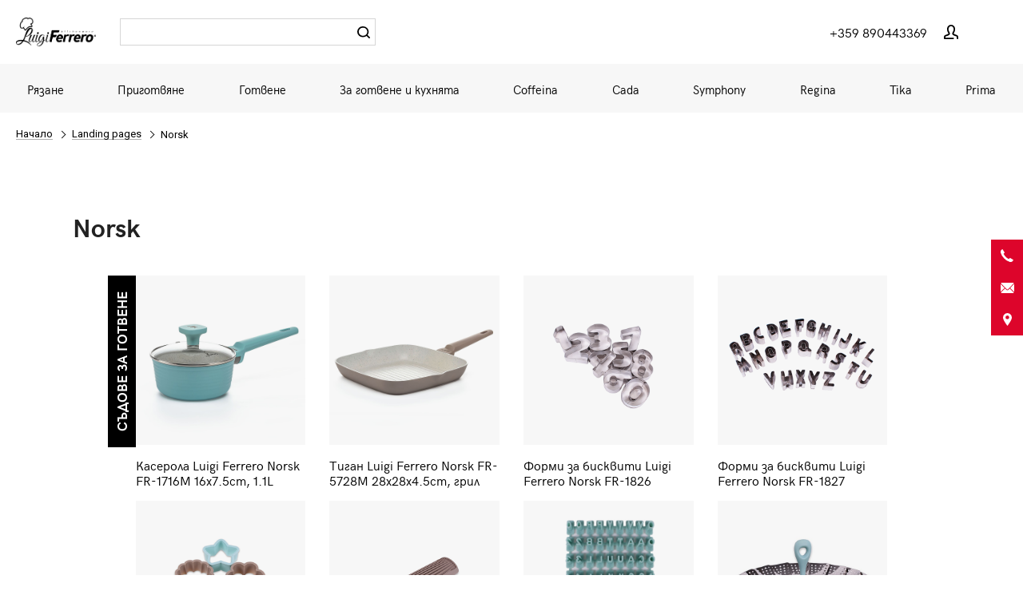

--- FILE ---
content_type: text/html; charset=UTF-8
request_url: https://luigiferrero.com/norsk
body_size: 13136
content:
<!doctype html> <!--[if lt IE 7]>
<html class="no-js lt-ie9 lt-ie8 lt-ie7" lang=""> <![endif]--> <!--[if IE 7]>
<html class="no-js lt-ie9 lt-ie8" lang=""> <![endif]--> <!--[if IE 8]>
<html class="no-js lt-ie9" lang=""> <![endif]--> <!--[if IE 9]>
<html class="no-js ie9" lang=""> <![endif]--> <!--[if gt IE 8]><!-->
<html class="no-js" lang=""> <!--<![endif]--> <head> <meta charset="utf-8"> <meta http-equiv="X-UA-Compatible" content="IE=edge"> <meta name="viewport" content="width=device-width, initial-scale=1, shrink-to-fit=no"> <meta name="msapplication-config" content="/web/images/favicons/luigi/browserconfig.xml"/> <title>Norsk | Luigi</title> <meta name="title" content="Norsk | Luigi"> <meta name="keywords" content="Norsk | Luigi"> <meta name="robots" content="index, follow"> <meta property="og:type" content="Article"> <meta property="og:title" content="Norsk | Luigi"> <meta name="twitter:card" content="summary_large_image"> <meta name="twitter:title" content="Norsk | Luigi"> <link rel="canonical" href="https://luigiferrero.com/norsk" /> <!--[if IE]>
    <link rel="shortcut icon" href="/web/images/favicons/luigi/favicon.ico"><![endif]--> <link rel="icon" href="/web/images/favicons/luigi/favicon.png"> <link rel="apple-touch-icon" href="/web/images/favicons/luigi/apple-touch-icon.png"> <link href="https://fonts.googleapis.com/css?family=Roboto:400,700&amp;subset=cyrillic" rel="stylesheet"> <link rel="stylesheet" href="/web/min/g=all.min.css"> <link rel="stylesheet" href="/web/css/luigi-theme.css"> <!--[if (gte IE 9) | (!IE)]><!-->
    <script src="/web/js/jquery-3.2.1.min.js"></script>
    <!--<![endif]--> <script src="/web/js/shop.js"></script> <script>
        var _root = '/';
        var _public = '/web/';
        var _eshop = sxShop.init('');
    </script> <script>
        (function(d, s, id) {
            var js, fjs = d.getElementsByTagName(s)[0];
            if (d.getElementById(id)) return;
            js = d.createElement(s); js.id = id;
            js.src = 'https://connect.facebook.net/en_US/sdk.js#xfbml=1&version=v3.1';
            fjs.parentNode.insertBefore(js, fjs);
        }(document, 'script', 'facebook-jssdk'));
    </script> <script>
        function change_paging_info(page){
            $('.paging_info').html();
            $('title').text($('title').text().replace(/ - страница \d+/, ''));
            $('meta[name="description"]').attr('content', $('meta[name="description"]').attr('content').replace(/ - страница \d+/, ''));
            $('link[rel="canonical"]').attr('href', $('link[rel="canonical"]').attr('href').replace(/\?page\=\d+/, ''));
            
            if (page > 1) {
                var suffix = " - страница " + page;
                
                $('.paging_info').html(suffix);
                $('title').text($('title').text() + suffix);
                $('meta[name="description"]').attr('content', $('meta[name="description"]').attr('content') + suffix);
                $('link[rel="canonical"]').attr('href', $('link[rel="canonical"]').attr('href') + '?page=' + page);
            }
        }
        var errorsLanguage = {
            errorTitle: 'Грешка!',
            requiredField: 'Полето е задължително',
            lengthBadStart: 'Допустими символи - цифри, ',
            badTime: 'Невалиден формат.',
            badEmail: 'Невалиден email ардрес.',
            badTelephone: 'Използвани са непозволени символи.',
            badDate: 'Невалидна дата.',
            badInt: 'Невалиден номер.',
            badCustomVal: 'Допустими символи - кирилица.',
            badAlphaNumeric: 'Използвани са непозволени символи.',
            badEGN: 'Грешно ЕГН/ЛНЧ'
        };
    </script> <!--[if lt IE 10]>
        <script src="/web/js/jquery-1.12.4.min.js"></script>
    <script src="/web/js/html5shiv.min.js"></script>
    <script src="/web/js/respond.min.js"></script>
    
    <script type="javascript">
        document.write('<div id="upgrade-browser">\
			<a href="http://windows.microsoft.com/en-us/internet-explorer/download-ie" class="ie" target="_blank">Internet Explorer</a>\
			<a href="http://www.getfirefox.com" class="firefox" target="_blank">Firefox</a>\
			<a href="http://www.google.com/chrome" class="chrome" target="_blank">Chrome</a>\
			<a href="http://www.opera.com/download" class="opera" target="_blank">Opera</a>\
			<a href="https://support.apple.com/downloads/safari" class="safari" target="_blank">Opera</a>\<span>За по-добро качество и функционалност на сайта, моля обновете вашия браузър или изтеглете нов.</span>\
			<div class="close-warning" onclick="hideWarning()"></div>\
			</div>');

        function hideWarning() {
            document.getElementById('upgrade-browser').style.display = 'none';
        }
    </script>
    <![endif]--> </head> <body> <div id="fb-root"></div> <div class="site"> <header class="main-header js-main-header"> <a class="rino-logo" href="/" title="Онлайн магазин-Стоки за дома"> <img src="/web/files/richeditor/luigiferrero/LF_B&W_kitchenware.png" alt="Онлайн магазин-Стоки за дома"> </a> <form class="search-form js-search-form" method="GET" action="/search"> <div class="search-form-field"> <input class="input" type="text" name="q" value=""> <button type="submit" class="search-button"></button> </div> </form> <nav class="nav"> </nav> <nav class="extra-nav"> <a href="tel:+359890443369" class="rino-contact-link" title="Контакт за връзка">+359 890443369</a> <a href="javascript:;" class="extra-nav-link  search-btn js-search-btn" title="Търсене"> <span class="icon"></span> </a> <a href="/customers/auth" class="extra-nav-link login-btn" title="Вход"> <span class="icon"></span> <span class="btn-text-content">Профил</span> </a> <a href="/compare" class="extra-nav-link compare-btn" title="Продукти за сравнение"> <span class="icon"> </span> </a> <a href="/cart" class="extra-nav-link js-basket-btn basket-btn" title="Количка"> <span class="icon"> <span class="notifier notifier--white">0</span> </span> </a> <a href="#mobile-menu" class="extra-nav-link  m-menu-btn" title="Мобилно меню"> <span class="icon"></span> </a> </nav> <div class="dropdown-basket js-dropdown-basket"> <form method="POST" action="/cart/xhrupdate"> <div class="dropdown-header"> <p class="product-number-label">Имате в количката: </p> <p class="product-number"> <span>(</span><span>0</span><span>) </span>продукта</p> </div> <div class="dropdown-middle-layer"> </div> <div class="dropdown-footer"> <div class="final-price-wrapper"> <div class="final-price-label">Общо:</div> <div class="final-price"> <span class="js-updated-price" data-price="0">0,00</span> <span class="currency">лв</span> </div> </div> <div style="color:#dd052b; margin-bottom: 10px; font-size:12px; ">
                    Остават ви 40,00 лв до безплатна доставка
                </div> <button type="submit" class="button button--primary dropdown-basket-btn" title="Виж количка">Виж количка            </button> <div class="clearfix"></div> <a class="continue-btn" href="" title="Продължи с пазаруването">Продължи с пазаруването</a> </div> </form> </div> <div class="product-added js-product-added"> <p class="product-added-text"></p> </div> </header> <main class="main-content js-sticky-header-parrent"> <div class="full-width-1920"> <div class="relative-parent js-sticky-header"> <ul class="main-nav"> <li class="main-nav-item "> <a class="main-nav-link" href="/ryazane" title="Рязане" style=""> <span class="main-nav-text">Рязане</span> </a> </li> <li class="main-nav-item "> <a class="main-nav-link" href="/prigotvyane" title="Приготвяне" style=""> <span class="main-nav-text">Приготвяне</span> </a> </li> <li class="main-nav-item "> <a class="main-nav-link" href="/gotvene" title="Готвене" style=""> <span class="main-nav-text">Готвене</span> </a> </li> <li class="main-nav-item "> <a class="main-nav-link" href="/aksesoari-za-gotvene" title="За готвене и кухнята" style=""> <span class="main-nav-text">За готвене и кухнята</span> </a> </li> <li class="main-nav-item "> <a class="main-nav-link" href="/coffeina" title="Coffeina" style=""> <span class="main-nav-text">Coffeina</span> </a> </li> <li class="main-nav-item "> <a class="main-nav-link" href="/cada-series" title="Cada" style=""> <span class="main-nav-text">Cada</span> </a> </li> <li class="main-nav-item "> <a class="main-nav-link" href="/symphony" title="Symphony" style=""> <span class="main-nav-text">Symphony</span> </a> </li> <li class="main-nav-item "> <a class="main-nav-link" href="/regina-series" title="Regina" style=""> <span class="main-nav-text">Regina</span> </a> </li> <li class="main-nav-item "> <a class="main-nav-link" href="/tika-series" title="Tika" style=""> <span class="main-nav-text">Tika</span> </a> </li> <li class="main-nav-item "> <a class="main-nav-link" href="/landing-pages/prima-veche-nyamate-izvinenie-s-prima-mozhete-da-sgotvite-vsichko" title="Prima" style=""> <span class="main-nav-text">Prima</span> </a> </li> </ul> </div> <nav class="menu-tree"> <a class="menu-tree-item menu-tree-link" href="/" title=""> <span class="menu-tree-text">Начало</span> </a> <a class="menu-tree-item menu-tree-link" href="/landing-pages" title="Landing pages"> <span class="menu-tree-text">Landing pages</span> </a> <span class="menu-tree-item">Norsk</span> </nav> <script type="application/ld+json">
{
    "@context": "http://schema.org/",
    "@type": "BreadcrumbList",
    "itemListElement": [
                                                                            {
                "@type": "ListItem",
                "position": 1,
                "item": {
                    "@id": "/landing-pages",
                    "name": "Landing pages"
                }
            },                                                                                {
                "@type": "ListItem",
                "position": 2,
                "item": {
                    "@id": "/norsk",
                    "name": "Norsk"
                }
            }                        ]
}
</script> </div> <div class="page-content"> <div class="wrapper"> <h1>Norsk</h1> <article class="news-info text"> <div class="wrapper" style="padding-top:20px;"> <div class="product-slider"> <div class="action-badge">СЪДОВЕ ЗА ГОТВЕНЕ</div> <div class="product-slider-5"> <div class="product-slide"> <a class="product-link" href="/gotvene/kaserola-lf-norsk-fr-1716m-16cm-1-1l-22086" title="Касерола Luigi Ferrero Norsk FR-1716M 16x7.5cm, 1.1L"> <figure class="product-img"> <img src="https://luigiferrero.com/product_images/6/5/650895.jpg" alt="product-image"> <div class="offer-badges"> </div> </figure> <div class="product-title">Касерола Luigi Ferrero Norsk FR-1716M 16x7.5cm, 1.1L</div> <div class="product-rating"> <div class="rating-badge-colorless"> <div class="rating-badge-colorful" style="width: 0%;"></div> </div> <div class="product-rating-eval">0.0</div> </div> <footer class="product-footer"> <div class="price"> <div class="new-price">49,00
                                        <span class="currency">лв</span> </div> </div> </footer> </a> <div class="product-highlight"> <a href="/compare/add/18820" data-product="18820" title="Добави за сравнение" class="js-add-compare highlight-icon compare"></a> <a href="/customers/favorites/add/18820" data-product="18820" title="Добави в любими" class="js-add-fav highlight-icon favorite"></a> <span data-price="48.99600" data-product="18820" title="Купи" class="js-add-cart highlight-icon basket"></span> </div> </div> <div class="product-slide"> <a class="product-link" href="/gotvene/tigan-lf-norsk-fr-5728m-28cm-gril-22137" title="Тиган Luigi Ferrero Norsk FR-5728M 28x28x4.5cm, грил"> <figure class="product-img"> <img src="https://luigiferrero.com/product_images/6/5/650907.jpg" alt="product-image"> <div class="offer-badges"> </div> </figure> <div class="product-title">Тиган Luigi Ferrero Norsk FR-5728M 28x28x4.5cm, грил</div> <div class="product-rating"> <div class="rating-badge-colorless"> <div class="rating-badge-colorful" style="width: 0%;"></div> </div> <div class="product-rating-eval">0.0</div> </div> <footer class="product-footer"> <div class="price"> <div class="new-price">65,00
                                        <span class="currency">лв</span> </div> </div> </footer> </a> <div class="product-highlight"> <a href="/compare/add/18828" data-product="18828" title="Добави за сравнение" class="js-add-compare highlight-icon compare"></a> <a href="/customers/favorites/add/18828" data-product="18828" title="Добави в любими" class="js-add-fav highlight-icon favorite"></a> <span data-price="65.00400" data-product="18828" title="Купи" class="js-add-cart highlight-icon basket"></span> </div> </div> <div class="product-slide"> <a class="product-link" href="/gotvene/formi-za-biskviti-lf-norsk-fr-1826-22716" title="Форми за бисквити Luigi Ferrero Norsk FR-1826"> <figure class="product-img"> <img src="https://luigiferrero.com/product_images/6/5/651616.jpg" alt="product-image"> <div class="offer-badges"> </div> </figure> <div class="product-title">Форми за бисквити Luigi Ferrero Norsk FR-1826</div> <div class="product-rating"> <div class="rating-badge-colorless"> <div class="rating-badge-colorful" style="width: 0%;"></div> </div> <div class="product-rating-eval">0.0</div> </div> <footer class="product-footer"> <div class="price"> <div class="new-price">11,90
                                        <span class="currency">лв</span> </div> </div> </footer> </a> <div class="product-highlight"> <a href="/compare/add/19481" data-product="19481" title="Добави за сравнение" class="js-add-compare highlight-icon compare"></a> <a href="/customers/favorites/add/19481" data-product="19481" title="Добави в любими" class="js-add-fav highlight-icon favorite"></a> <span data-price="11.90000" data-product="19481" title="Купи" class="js-add-cart highlight-icon basket"></span> </div> </div> <div class="product-slide"> <a class="product-link" href="/gotvene/formi-za-biskviti-lf-norsk-fr-1827-22732" title="Форми за бисквити Luigi Ferrero Norsk FR-1827"> <figure class="product-img"> <img src="https://luigiferrero.com/product_images/6/5/651617.jpg" alt="product-image"> <div class="offer-badges"> </div> </figure> <div class="product-title">Форми за бисквити Luigi Ferrero Norsk FR-1827</div> <div class="product-rating"> <div class="rating-badge-colorless"> <div class="rating-badge-colorful" style="width: 0%;"></div> </div> <div class="product-rating-eval">0.0</div> </div> <footer class="product-footer"> <div class="price"> <div class="new-price">19,90
                                        <span class="currency">лв</span> </div> </div> </footer> </a> <div class="product-highlight"> <a href="/compare/add/19482" data-product="19482" title="Добави за сравнение" class="js-add-compare highlight-icon compare"></a> <a href="/customers/favorites/add/19482" data-product="19482" title="Добави в любими" class="js-add-fav highlight-icon favorite"></a> <span data-price="19.90000" data-product="19482" title="Купи" class="js-add-cart highlight-icon basket"></span> </div> </div> <div class="product-slide"> <a class="product-link" href="/gotvene/formi-za-biskviti-lf-norsk-fr-1846-22754" title="Форми за бисквити Luigi Ferrero Norsk FR-1846"> <figure class="product-img"> <img src="https://luigiferrero.com/product_images/6/5/651631.jpg" alt="product-image"> <div class="offer-badges"> </div> </figure> <div class="product-title">Форми за бисквити Luigi Ferrero Norsk FR-1846</div> <div class="product-rating"> <div class="rating-badge-colorless"> <div class="rating-badge-colorful" style="width: 0%;"></div> </div> <div class="product-rating-eval">0.0</div> </div> <footer class="product-footer"> <div class="price"> <div class="new-price">5,99
                                        <span class="currency">лв</span> </div> </div> </footer> </a> <div class="product-highlight"> <a href="/compare/add/19496" data-product="19496" title="Добави за сравнение" class="js-add-compare highlight-icon compare"></a> <a href="/customers/favorites/add/19496" data-product="19496" title="Добави в любими" class="js-add-fav highlight-icon favorite"></a> <span data-price="5.99000" data-product="19496" title="Купи" class="js-add-cart highlight-icon basket"></span> </div> </div> <div class="product-slide"> <a class="product-link" href="/gotvene/pribori-za-gotvene/drugi/rakohvatka-za-tigan-lf-norsk-fr-1855-22813" title="Ръкохватка за тиган Luigi Ferrero Norsk FR-1855"> <figure class="product-img"> <img src="https://luigiferrero.com/product_images/6/5/651640.jpg" alt="product-image"> <div class="offer-badges"> </div> </figure> <div class="product-title">Ръкохватка за тиган Luigi Ferrero Norsk FR-1855</div> <div class="product-rating"> <div class="rating-badge-colorless"> <div class="rating-badge-colorful" style="width: 0%;"></div> </div> <div class="product-rating-eval">0.0</div> </div> <footer class="product-footer"> <div class="price"> <div class="new-price">5,99
                                        <span class="currency">лв</span> </div> </div> </footer> </a> <div class="product-highlight"> <a href="/compare/add/19505" data-product="19505" title="Добави за сравнение" class="js-add-compare highlight-icon compare"></a> <a href="/customers/favorites/add/19505" data-product="19505" title="Добави в любими" class="js-add-fav highlight-icon favorite"></a> <span data-price="5.99000" data-product="19505" title="Купи" class="js-add-cart highlight-icon basket"></span> </div> </div> <div class="product-slide"> <a class="product-link" href="/gotvene/formi-za-biskviti-bukvi-lf-norsk-fr-1710-22972" title="Форми за бисквити букви Luigi Ferrero Norsk FR-1710"> <figure class="product-img"> <img src="https://luigiferrero.com/product_images/1/0/1000059.jpg" alt="product-image"> <div class="offer-badges"> </div> </figure> <div class="product-title">Форми за бисквити букви Luigi Ferrero Norsk FR-1710</div> <div class="product-rating"> <div class="rating-badge-colorless"> <div class="rating-badge-colorful" style="width: 0%;"></div> </div> <div class="product-rating-eval">0.0</div> </div> <footer class="product-footer"> <div class="price"> <div class="new-price">7,99
                                        <span class="currency">лв</span> </div> </div> </footer> </a> <div class="product-highlight"> <a href="/compare/add/62" data-product="62" title="Добави за сравнение" class="js-add-compare highlight-icon compare"></a> <a href="/customers/favorites/add/62" data-product="62" title="Добави в любими" class="js-add-fav highlight-icon favorite"></a> <span data-price="7.99000" data-product="62" title="Купи" class="js-add-cart highlight-icon basket"></span> </div> </div> <div class="product-slide"> <a class="product-link" href="/gotvene/ured-za-gotvene-na-para-lf-norsk-fr-1725-22984" title="Уред за готвене на пара Luigi Ferrero Norsk FR-1725 23cm"> <figure class="product-img"> <img src="https://luigiferrero.com/product_images/22984/1000071.jpg" alt="product-image"> <div class="offer-badges"> </div> </figure> <div class="product-title">Уред за готвене на пара Luigi Ferrero Norsk FR-1725 23cm</div> <div class="product-rating"> <div class="rating-badge-colorless"> <div class="rating-badge-colorful" style="width: 0%;"></div> </div> <div class="product-rating-eval">0.0</div> </div> <footer class="product-footer"> <div class="price"> <div class="new-price">17,90
                                        <span class="currency">лв</span> </div> </div> </footer> </a> <div class="product-highlight"> <a href="/compare/add/76" data-product="76" title="Добави за сравнение" class="js-add-compare highlight-icon compare"></a> <a href="/customers/favorites/add/76" data-product="76" title="Добави в любими" class="js-add-fav highlight-icon favorite"></a> <span data-price="17.90000" data-product="76" title="Купи" class="js-add-cart highlight-icon basket"></span> </div> </div> <div class="product-slide"> <a class="product-link" href="/komplekt-formichki-za-sladki-lf-norsk-fr-1756-26469" title="Форми за бисквити Luigi Ferrero Norsk FR-1756 6 части"> <figure class="product-img"> <img src="https://luigiferrero.com/product_images/26469/1002869.jpg" alt="product-image"> <div class="offer-badges"> </div> </figure> <div class="product-title">Форми за бисквити Luigi Ferrero Norsk FR-1756 6 части</div> <div class="product-rating"> <div class="rating-badge-colorless"> <div class="rating-badge-colorful" style="width: 0%;"></div> </div> <div class="product-rating-eval">0.0</div> </div> <footer class="product-footer"> <div class="price"> <div class="new-price">7,99
                                        <span class="currency">лв</span> </div> </div> </footer> </a> <div class="product-highlight"> <a href="/compare/add/25995" data-product="25995" title="Добави за сравнение" class="js-add-compare highlight-icon compare"></a> <a href="/customers/favorites/add/25995" data-product="25995" title="Добави в любими" class="js-add-fav highlight-icon favorite"></a> <span data-price="7.99200" data-product="25995" title="Купи" class="js-add-cart highlight-icon basket"></span> </div> </div> <div class="product-slide"> <a class="product-link" href="/komplekt-formichki-za-sladki-lf-norsk-fr-1757-26470" title="Форми за бисквити Luigi Ferrero Norsk FR-1757 6 части"> <figure class="product-img"> <img src="https://luigiferrero.com/product_images/26470/1002870.jpg" alt="product-image"> <div class="offer-badges"> </div> </figure> <div class="product-title">Форми за бисквити Luigi Ferrero Norsk FR-1757 6 части</div> <div class="product-rating"> <div class="rating-badge-colorless"> <div class="rating-badge-colorful" style="width: 0%;"></div> </div> <div class="product-rating-eval">0.0</div> </div> <footer class="product-footer"> <div class="price"> <div class="new-price">7,99
                                        <span class="currency">лв</span> </div> </div> </footer> </a> <div class="product-highlight"> <a href="/compare/add/25996" data-product="25996" title="Добави за сравнение" class="js-add-compare highlight-icon compare"></a> <a href="/customers/favorites/add/25996" data-product="25996" title="Добави в любими" class="js-add-fav highlight-icon favorite"></a> <span data-price="7.99200" data-product="25996" title="Купи" class="js-add-cart highlight-icon basket"></span> </div> </div> <div class="product-slide"> <a class="product-link" href="/komplekt-formichki-za-sladki-lf-norsk-fr-1763-26476" title="Форми за бисквити Luigi Ferrero Norsk FR-1763 3 части"> <figure class="product-img"> <img src="https://luigiferrero.com/product_images/26476/1002876.jpg" alt="product-image"> <div class="offer-badges"> </div> </figure> <div class="product-title">Форми за бисквити Luigi Ferrero Norsk FR-1763 3 части</div> <div class="product-rating"> <div class="rating-badge-colorless"> <div class="rating-badge-colorful" style="width: 0%;"></div> </div> <div class="product-rating-eval">0.0</div> </div> <footer class="product-footer"> <div class="price"> <div class="new-price">6,99
                                        <span class="currency">лв</span> </div> </div> </footer> </a> <div class="product-highlight"> <a href="/compare/add/26002" data-product="26002" title="Добави за сравнение" class="js-add-compare highlight-icon compare"></a> <a href="/customers/favorites/add/26002" data-product="26002" title="Добави в любими" class="js-add-fav highlight-icon favorite"></a> <span data-price="6.99000" data-product="26002" title="Купи" class="js-add-cart highlight-icon basket"></span> </div> </div> </div> <div class="slider-nav-wrap"> <div class="nav-dots"></div> </div> </div> </div><div class="wrapper" style="padding-top:20px;"> <div class="product-slider"> <div class="action-badge">АКСЕСОАРИ</div> <div class="product-slider-5"> <div class="product-slide"> <a class="product-link" href="/shpatula-luigi-ferrero-norsk-fr-1801s-new-24-5-cm-kafyav-30876" title="Шпатула Luigi Ferrero Norsk FR-1801S NEW 24.5 cm, кафяв"> <figure class="product-img"> <img src="https://luigiferrero.com/product_images/30876/1006855.jpg" alt="product-image"> <div class="offer-badges"> </div> </figure> <div class="product-title">Шпатула Luigi Ferrero Norsk FR-1801S NEW 24.5 cm, кафяв</div> <div class="product-rating"> <div class="rating-badge-colorless"> <div class="rating-badge-colorful" style="width: 0%;"></div> </div> <div class="product-rating-eval">0.0</div> </div> <footer class="product-footer"> <div class="price"> <div class="new-price">7,99
                                        <span class="currency">лв</span> </div> </div> </footer> </a> <div class="product-highlight"> <a href="/compare/add/29971" data-product="29971" title="Добави за сравнение" class="js-add-compare highlight-icon compare"></a> <a href="/customers/favorites/add/29971" data-product="29971" title="Добави в любими" class="js-add-fav highlight-icon favorite"></a> <span data-price="7.99200" data-product="29971" title="Купи" class="js-add-cart highlight-icon basket"></span> </div> </div> <div class="product-slide"> <a class="product-link" href="/shpatula-luigi-ferrero-norsk-fr-1801s-new-sin-29986" title="Шпатула Luigi Ferrero Norsk FR-1801S NEW, син"> <figure class="product-img"> <img src="https://luigiferrero.com/product_images/29986/1006017.jpg" alt="product-image"> <div class="offer-badges"> </div> </figure> <div class="product-title">Шпатула Luigi Ferrero Norsk FR-1801S NEW, син</div> <div class="product-rating"> <div class="rating-badge-colorless"> <div class="rating-badge-colorful" style="width: 0%;"></div> </div> <div class="product-rating-eval">0.0</div> </div> <footer class="product-footer"> <div class="price"> <div class="new-price">7,99
                                        <span class="currency">лв</span> </div> </div> </footer> </a> <div class="product-highlight"> <a href="/compare/add/29136" data-product="29136" title="Добави за сравнение" class="js-add-compare highlight-icon compare"></a> <a href="/customers/favorites/add/29136" data-product="29136" title="Добави в любими" class="js-add-fav highlight-icon favorite"></a> <span data-price="7.99200" data-product="29136" title="Купи" class="js-add-cart highlight-icon basket"></span> </div> </div> <div class="product-slide"> <a class="product-link" href="/barkalka-luigi-ferrero-norsk-fr-1807s-new-kafyav-29985" title="Бъркалка Luigi Ferrero Norsk FR-1807S NEW, кафяв"> <figure class="product-img"> <img src="https://luigiferrero.com/product_images/29985/1006016.jpg" alt="product-image"> <div class="offer-badges"> </div> </figure> <div class="product-title">Бъркалка Luigi Ferrero Norsk FR-1807S NEW, кафяв</div> <div class="product-rating"> <div class="rating-badge-colorless"> <div class="rating-badge-colorful" style="width: 0%;"></div> </div> <div class="product-rating-eval">0.0</div> </div> <footer class="product-footer"> <div class="price"> <div class="new-price">7,99
                                        <span class="currency">лв</span> </div> </div> </footer> </a> <div class="product-highlight"> <a href="/compare/add/29135" data-product="29135" title="Добави за сравнение" class="js-add-compare highlight-icon compare"></a> <a href="/customers/favorites/add/29135" data-product="29135" title="Добави в любими" class="js-add-fav highlight-icon favorite"></a> <span data-price="7.99200" data-product="29135" title="Купи" class="js-add-cart highlight-icon basket"></span> </div> </div> <div class="product-slide"> <a class="product-link" href="/barkalka-luigi-ferrero-norsk-fr-1807s-new-siv-29984" title="Бъркалка Luigi Ferrero Norsk FR-1807S NEW, сив"> <figure class="product-img"> <img src="https://luigiferrero.com/product_images/29984/1006015.jpg" alt="product-image"> <div class="offer-badges"> </div> </figure> <div class="product-title">Бъркалка Luigi Ferrero Norsk FR-1807S NEW, сив</div> <div class="product-rating"> <div class="rating-badge-colorless"> <div class="rating-badge-colorful" style="width: 0%;"></div> </div> <div class="product-rating-eval">0.0</div> </div> <footer class="product-footer"> <div class="price"> <div class="new-price">7,99
                                        <span class="currency">лв</span> </div> </div> </footer> </a> <div class="product-highlight"> <a href="/compare/add/29134" data-product="29134" title="Добави за сравнение" class="js-add-compare highlight-icon compare"></a> <a href="/customers/favorites/add/29134" data-product="29134" title="Добави в любими" class="js-add-fav highlight-icon favorite"></a> <span data-price="7.99200" data-product="29134" title="Купи" class="js-add-cart highlight-icon basket"></span> </div> </div> <div class="product-slide"> <a class="product-link" href="/barkalka-luigi-ferrero-norsk-fr-1845bs-new-29987" title="Бъркалка Luigi Ferrero Norsk FR-1845BS NEW"> <figure class="product-img"> <img src="https://luigiferrero.com/product_images/29987/1006018.jpg" alt="product-image"> <div class="offer-badges"> </div> </figure> <div class="product-title">Бъркалка Luigi Ferrero Norsk FR-1845BS NEW</div> <div class="product-rating"> <div class="rating-badge-colorless"> <div class="rating-badge-colorful" style="width: 0%;"></div> </div> <div class="product-rating-eval">0.0</div> </div> <footer class="product-footer"> <div class="price"> <div class="new-price">10,90
                                        <span class="currency">лв</span> </div> </div> </footer> </a> <div class="product-highlight"> <a href="/compare/add/29137" data-product="29137" title="Добави за сравнение" class="js-add-compare highlight-icon compare"></a> <a href="/customers/favorites/add/29137" data-product="29137" title="Добави в любими" class="js-add-fav highlight-icon favorite"></a> <span data-price="10.89600" data-product="29137" title="Купи" class="js-add-cart highlight-icon basket"></span> </div> </div> <div class="product-slide"> <a class="product-link" href="/barkalka-luigi-ferrero-norsk-fr-1997n-29981" title="Бъркалка Luigi Ferrero Norsk FR-1997N"> <figure class="product-img"> <img src="https://luigiferrero.com/product_images/29981/1006012.jpg" alt="product-image"> <div class="offer-badges"> </div> </figure> <div class="product-title">Бъркалка Luigi Ferrero Norsk FR-1997N</div> <div class="product-rating"> <div class="rating-badge-colorless"> <div class="rating-badge-colorful" style="width: 0%;"></div> </div> <div class="product-rating-eval">0.0</div> </div> <footer class="product-footer"> <div class="price"> <div class="new-price">8,99
                                        <span class="currency">лв</span> </div> </div> </footer> </a> <div class="product-highlight"> <a href="/compare/add/29131" data-product="29131" title="Добави за сравнение" class="js-add-compare highlight-icon compare"></a> <a href="/customers/favorites/add/29131" data-product="29131" title="Добави в любими" class="js-add-fav highlight-icon favorite"></a> <span data-price="8.98800" data-product="29131" title="Купи" class="js-add-cart highlight-icon basket"></span> </div> </div> <div class="product-slide"> <a class="product-link" href="/aksesoari-za-gotvene/shpatula-lf-norsk-fr-1961n-22080" title="Шпатула Luigi Ferrero Norsk FR-1961N"> <figure class="product-img"> <img src="https://luigiferrero.com/product_images/6/5/650935.jpg" alt="product-image"> <div class="offer-badges"> </div> </figure> <div class="product-title">Шпатула Luigi Ferrero Norsk FR-1961N</div> <div class="product-rating"> <div class="rating-badge-colorless"> <div class="rating-badge-colorful" style="width: 0%;"></div> </div> <div class="product-rating-eval">0.0</div> </div> <footer class="product-footer"> <div class="price"> <div class="new-price">8,99
                                        <span class="currency">лв</span> </div> </div> </footer> </a> <div class="product-highlight"> <a href="/compare/add/18852" data-product="18852" title="Добави за сравнение" class="js-add-compare highlight-icon compare"></a> <a href="/customers/favorites/add/18852" data-product="18852" title="Добави в любими" class="js-add-fav highlight-icon favorite"></a> <span data-price="8.99000" data-product="18852" title="Купи" class="js-add-cart highlight-icon basket"></span> </div> </div> <div class="product-slide"> <a class="product-link" href="/aksesoari-za-gotvene/cherpak-lf-norsk-fr-1962n-22081" title="Черпак Luigi Ferrero Norsk FR-1962N"> <figure class="product-img"> <img src="https://luigiferrero.com/product_images/6/5/650936.jpg" alt="product-image"> <div class="offer-badges"> </div> </figure> <div class="product-title">Черпак Luigi Ferrero Norsk FR-1962N</div> <div class="product-rating"> <div class="rating-badge-colorless"> <div class="rating-badge-colorful" style="width: 0%;"></div> </div> <div class="product-rating-eval">0.0</div> </div> <footer class="product-footer"> <div class="price"> <div class="new-price">8,99
                                        <span class="currency">лв</span> </div> </div> </footer> </a> <div class="product-highlight"> <a href="/compare/add/18853" data-product="18853" title="Добави за сравнение" class="js-add-compare highlight-icon compare"></a> <a href="/customers/favorites/add/18853" data-product="18853" title="Добави в любими" class="js-add-fav highlight-icon favorite"></a> <span data-price="8.99000" data-product="18853" title="Купи" class="js-add-cart highlight-icon basket"></span> </div> </div> <div class="product-slide"> <a class="product-link" href="/aksesoari-za-gotvene/lazhitsa-lf-norsk-fr-1959n-22084" title="Лъжица Luigi Ferrero Norsk FR-1959N"> <figure class="product-img"> <img src="https://luigiferrero.com/product_images/6/5/650933.jpg" alt="product-image"> <div class="offer-badges"> </div> </figure> <div class="product-title">Лъжица Luigi Ferrero Norsk FR-1959N</div> <div class="product-rating"> <div class="rating-badge-colorless"> <div class="rating-badge-colorful" style="width: 0%;"></div> </div> <div class="product-rating-eval">0.0</div> </div> <footer class="product-footer"> <div class="price"> <div class="new-price">8,99
                                        <span class="currency">лв</span> </div> </div> </footer> </a> <div class="product-highlight"> <a href="/compare/add/18850" data-product="18850" title="Добави за сравнение" class="js-add-compare highlight-icon compare"></a> <a href="/customers/favorites/add/18850" data-product="18850" title="Добави в любими" class="js-add-fav highlight-icon favorite"></a> <span data-price="8.99000" data-product="18850" title="Купи" class="js-add-cart highlight-icon basket"></span> </div> </div> <div class="product-slide"> <a class="product-link" href="/aksesoari-za-gotvene/shpatula-reshetachna-lf-norsk-fr-1960n-22085" title="Шпатула решетъчна Luigi Ferrero Norsk FR-1960N"> <figure class="product-img"> <img src="https://luigiferrero.com/product_images/6/5/650934.jpg" alt="product-image"> <div class="offer-badges"> </div> </figure> <div class="product-title">Шпатула решетъчна Luigi Ferrero Norsk FR-1960N</div> <div class="product-rating"> <div class="rating-badge-colorless"> <div class="rating-badge-colorful" style="width: 0%;"></div> </div> <div class="product-rating-eval">0.0</div> </div> <footer class="product-footer"> <div class="price"> <div class="new-price">8,99
                                        <span class="currency">лв</span> </div> </div> </footer> </a> <div class="product-highlight"> <a href="/compare/add/18851" data-product="18851" title="Добави за сравнение" class="js-add-compare highlight-icon compare"></a> <a href="/customers/favorites/add/18851" data-product="18851" title="Добави в любими" class="js-add-fav highlight-icon favorite"></a> <span data-price="8.99000" data-product="18851" title="Купи" class="js-add-cart highlight-icon basket"></span> </div> </div> <div class="product-slide"> <a class="product-link" href="/aksesoari-za-gotvene/reshetachna-lazhitsa-lf-norsk-fr-1963n-22108" title="Решетъчна лъжица Luigi Ferrero Norsk FR-1963N"> <figure class="product-img"> <img src="https://luigiferrero.com/product_images/6/5/650937.jpg" alt="product-image"> <div class="offer-badges"> </div> </figure> <div class="product-title">Решетъчна лъжица Luigi Ferrero Norsk FR-1963N</div> <div class="product-rating"> <div class="rating-badge-colorless"> <div class="rating-badge-colorful" style="width: 0%;"></div> </div> <div class="product-rating-eval">0.0</div> </div> <footer class="product-footer"> <div class="price"> <div class="new-price">8,99
                                        <span class="currency">лв</span> </div> </div> </footer> </a> <div class="product-highlight"> <a href="/compare/add/18854" data-product="18854" title="Добави за сравнение" class="js-add-compare highlight-icon compare"></a> <a href="/customers/favorites/add/18854" data-product="18854" title="Добави в любими" class="js-add-fav highlight-icon favorite"></a> <span data-price="8.99000" data-product="18854" title="Купи" class="js-add-cart highlight-icon basket"></span> </div> </div> <div class="product-slide"> <a class="product-link" href="/aksesoari-za-gotvene/chetka-lf-norsk-fr-1989-22117" title="Четка Luigi Ferrero Norsk FR-1989"> <figure class="product-img"> <img src="https://luigiferrero.com/product_images/6/5/650963.jpg" alt="product-image"> <div class="offer-badges"> </div> </figure> <div class="product-title">Четка Luigi Ferrero Norsk FR-1989</div> <div class="product-rating"> <div class="rating-badge-colorless"> <div class="rating-badge-colorful" style="width: 0%;"></div> </div> <div class="product-rating-eval">0.0</div> </div> <footer class="product-footer"> <div class="price"> <div class="new-price">7,99
                                        <span class="currency">лв</span> </div> </div> </footer> </a> <div class="product-highlight"> <a href="/compare/add/18880" data-product="18880" title="Добави за сравнение" class="js-add-compare highlight-icon compare"></a> <a href="/customers/favorites/add/18880" data-product="18880" title="Добави в любими" class="js-add-fav highlight-icon favorite"></a> <span data-price="7.99000" data-product="18880" title="Купи" class="js-add-cart highlight-icon basket"></span> </div> </div> <div class="product-slide"> <a class="product-link" href="/aksesoari-za-gotvene/lazhitsa-za-spageti-lf-norsk-fr-1964n-22139" title="Лъжица за спагети Luigi Ferrero Norsk FR-1964N"> <figure class="product-img"> <img src="https://luigiferrero.com/product_images/6/5/650938.jpg" alt="product-image"> <div class="offer-badges"> </div> </figure> <div class="product-title">Лъжица за спагети Luigi Ferrero Norsk FR-1964N</div> <div class="product-rating"> <div class="rating-badge-colorless"> <div class="rating-badge-colorful" style="width: 0%;"></div> </div> <div class="product-rating-eval">0.0</div> </div> <footer class="product-footer"> <div class="price"> <div class="new-price">8,99
                                        <span class="currency">лв</span> </div> </div> </footer> </a> <div class="product-highlight"> <a href="/compare/add/18855" data-product="18855" title="Добави за сравнение" class="js-add-compare highlight-icon compare"></a> <a href="/customers/favorites/add/18855" data-product="18855" title="Добави в любими" class="js-add-fav highlight-icon favorite"></a> <span data-price="8.99000" data-product="18855" title="Купи" class="js-add-cart highlight-icon basket"></span> </div> </div> <div class="product-slide"> <a class="product-link" href="/aksesoari-za-gotvene/reshetachna-lazhitsa-lf-norsk-fr-1969-22159" title="Решетъчна лъжица Luigi Ferrero Norsk FR-1969"> <figure class="product-img"> <img src="https://luigiferrero.com/product_images/6/5/650943.jpg" alt="product-image"> <div class="offer-badges"> </div> </figure> <div class="product-title">Решетъчна лъжица Luigi Ferrero Norsk FR-1969</div> <div class="product-rating"> <div class="rating-badge-colorless"> <div class="rating-badge-colorful" style="width: 0%;"></div> </div> <div class="product-rating-eval">0.0</div> </div> <footer class="product-footer"> <div class="price"> <div class="new-price">13,90
                                        <span class="currency">лв</span> </div> </div> </footer> </a> <div class="product-highlight"> <a href="/compare/add/18860" data-product="18860" title="Добави за сравнение" class="js-add-compare highlight-icon compare"></a> <a href="/customers/favorites/add/18860" data-product="18860" title="Добави в любими" class="js-add-fav highlight-icon favorite"></a> <span data-price="13.90000" data-product="18860" title="Купи" class="js-add-cart highlight-icon basket"></span> </div> </div> <div class="product-slide"> <a class="product-link" href="/aksesoari-za-gotvene/shpatula-lf-norsk-fr-1971-22163" title="Шпатула Luigi Ferrero Norsk FR-1971"> <figure class="product-img"> <img src="https://luigiferrero.com/product_images/6/5/650945.jpg" alt="product-image"> <div class="offer-badges"> </div> </figure> <div class="product-title">Шпатула Luigi Ferrero Norsk FR-1971</div> <div class="product-rating"> <div class="rating-badge-colorless"> <div class="rating-badge-colorful" style="width: 0%;"></div> </div> <div class="product-rating-eval">0.0</div> </div> <footer class="product-footer"> <div class="price"> <div class="new-price">13,90
                                        <span class="currency">лв</span> </div> </div> </footer> </a> <div class="product-highlight"> <a href="/compare/add/18862" data-product="18862" title="Добави за сравнение" class="js-add-compare highlight-icon compare"></a> <a href="/customers/favorites/add/18862" data-product="18862" title="Добави в любими" class="js-add-fav highlight-icon favorite"></a> <span data-price="13.90000" data-product="18862" title="Купи" class="js-add-cart highlight-icon basket"></span> </div> </div> <div class="product-slide"> <a class="product-link" href="/aksesoari-za-gotvene/reshetachna-lazhitsa-lf-norsk-fr-1972-22164" title="Решетъчна лъжица Luigi Ferrero Norsk FR-1972"> <figure class="product-img"> <img src="https://luigiferrero.com/product_images/6/5/650946.jpg" alt="product-image"> <div class="offer-badges"> </div> </figure> <div class="product-title">Решетъчна лъжица Luigi Ferrero Norsk FR-1972</div> <div class="product-rating"> <div class="rating-badge-colorless"> <div class="rating-badge-colorful" style="width: 0%;"></div> </div> <div class="product-rating-eval">0.0</div> </div> <footer class="product-footer"> <div class="price"> <div class="new-price">13,90
                                        <span class="currency">лв</span> </div> </div> </footer> </a> <div class="product-highlight"> <a href="/compare/add/18863" data-product="18863" title="Добави за сравнение" class="js-add-compare highlight-icon compare"></a> <a href="/customers/favorites/add/18863" data-product="18863" title="Добави в любими" class="js-add-fav highlight-icon favorite"></a> <span data-price="13.90000" data-product="18863" title="Купи" class="js-add-cart highlight-icon basket"></span> </div> </div> <div class="product-slide"> <a class="product-link" href="/aksesoari-za-gotvene/lazhitsa-lf-norsk-fr-1973-22165" title="Лъжица Luigi Ferrero Norsk FR-1973"> <figure class="product-img"> <img src="https://luigiferrero.com/product_images/6/5/650947.jpg" alt="product-image"> <div class="offer-badges"> </div> </figure> <div class="product-title">Лъжица Luigi Ferrero Norsk FR-1973</div> <div class="product-rating"> <div class="rating-badge-colorless"> <div class="rating-badge-colorful" style="width: 0%;"></div> </div> <div class="product-rating-eval">0.0</div> </div> <footer class="product-footer"> <div class="price"> <div class="new-price">13,90
                                        <span class="currency">лв</span> </div> </div> </footer> </a> <div class="product-highlight"> <a href="/compare/add/18864" data-product="18864" title="Добави за сравнение" class="js-add-compare highlight-icon compare"></a> <a href="/customers/favorites/add/18864" data-product="18864" title="Добави в любими" class="js-add-fav highlight-icon favorite"></a> <span data-price="13.90000" data-product="18864" title="Купи" class="js-add-cart highlight-icon basket"></span> </div> </div> <div class="product-slide"> <a class="product-link" href="/aksesoari-za-gotvene/shpatula-lf-norsk-fr-1801s-siv-22406" title="Шпатула Luigi Ferrero Norsk FR-1801S 24.5 cm, сив"> <figure class="product-img"> <img src="https://luigiferrero.com/product_images/6/5/651598.jpg" alt="product-image"> <div class="offer-badges"> </div> </figure> <div class="product-title">Шпатула Luigi Ferrero Norsk FR-1801S 24.5 cm, сив</div> <div class="product-rating"> <div class="rating-badge-colorless"> <div class="rating-badge-colorful" style="width: 0%;"></div> </div> <div class="product-rating-eval">0.0</div> </div> <footer class="product-footer"> <div class="price"> <div class="new-price">7,99
                                        <span class="currency">лв</span> </div> </div> </footer> </a> <div class="product-highlight"> <a href="/compare/add/19463" data-product="19463" title="Добави за сравнение" class="js-add-compare highlight-icon compare"></a> <a href="/customers/favorites/add/19463" data-product="19463" title="Добави в любими" class="js-add-fav highlight-icon favorite"></a> <span data-price="7.99200" data-product="19463" title="Купи" class="js-add-cart highlight-icon basket"></span> </div> </div> <div class="product-slide"> <a class="product-link" href="/aksesoari-za-gotvene/silikonova-chetka-lf-norsk-fr-1803s-kafyav-22418" title="Силиконова четка Luigi Ferrero Norsk FR-1803S 22.5 cm, кафяв"> <figure class="product-img"> <img src="https://luigiferrero.com/product_images/6/5/651600.jpg" alt="product-image"> <div class="offer-badges"> </div> </figure> <div class="product-title">Силиконова четка Luigi Ferrero Norsk FR-1803S 22.5 cm, кафяв</div> <div class="product-rating"> <div class="rating-badge-colorless"> <div class="rating-badge-colorful" style="width: 0%;"></div> </div> <div class="product-rating-eval">0.0</div> </div> <footer class="product-footer"> <div class="price"> <div class="new-price">7,99
                                        <span class="currency">лв</span> </div> </div> </footer> </a> <div class="product-highlight"> <a href="/compare/add/19465" data-product="19465" title="Добави за сравнение" class="js-add-compare highlight-icon compare"></a> <a href="/customers/favorites/add/19465" data-product="19465" title="Добави в любими" class="js-add-fav highlight-icon favorite"></a> <span data-price="7.99200" data-product="19465" title="Купи" class="js-add-cart highlight-icon basket"></span> </div> </div> <div class="product-slide"> <a class="product-link" href="/aksesoari-za-gotvene/silikonova-chetka-lf-norsk-fr-1803s-siv-22419" title="Силиконова четка Luigi Ferrero Norsk FR-1803S 22.5 cm, сив"> <figure class="product-img"> <img src="https://luigiferrero.com/product_images/6/5/651601.jpg" alt="product-image"> <div class="offer-badges"> </div> </figure> <div class="product-title">Силиконова четка Luigi Ferrero Norsk FR-1803S 22.5 cm, сив</div> <div class="product-rating"> <div class="rating-badge-colorless"> <div class="rating-badge-colorful" style="width: 0%;"></div> </div> <div class="product-rating-eval">0.0</div> </div> <footer class="product-footer"> <div class="price"> <div class="new-price">7,99
                                        <span class="currency">лв</span> </div> </div> </footer> </a> <div class="product-highlight"> <a href="/compare/add/19466" data-product="19466" title="Добави за сравнение" class="js-add-compare highlight-icon compare"></a> <a href="/customers/favorites/add/19466" data-product="19466" title="Добави в любими" class="js-add-fav highlight-icon favorite"></a> <span data-price="7.99200" data-product="19466" title="Купи" class="js-add-cart highlight-icon basket"></span> </div> </div> <div class="product-slide"> <a class="product-link" href="/aksesoari-za-gotvene/aksesoari-za-pechene-4br-lf-norsk-fr-1850-22773" title="Аксесоари за печене Luigi Ferrero Norsk FR-1852, 4 броя"> <figure class="product-img"> <img src="https://luigiferrero.com/product_images/6/5/651637.jpg" alt="product-image"> <div class="offer-badges"> </div> </figure> <div class="product-title">Аксесоари за печене Luigi Ferrero Norsk FR-1852, 4 броя</div> <div class="product-rating"> <div class="rating-badge-colorless"> <div class="rating-badge-colorful" style="width: 0%;"></div> </div> <div class="product-rating-eval">0.0</div> </div> <footer class="product-footer"> <div class="price"> <div class="new-price">25,00
                                        <span class="currency">лв</span> </div> </div> </footer> </a> <div class="product-highlight"> <a href="/compare/add/19502" data-product="19502" title="Добави за сравнение" class="js-add-compare highlight-icon compare"></a> <a href="/customers/favorites/add/19502" data-product="19502" title="Добави в любими" class="js-add-fav highlight-icon favorite"></a> <span data-price="24.99600" data-product="19502" title="Купи" class="js-add-cart highlight-icon basket"></span> </div> </div> <div class="product-slide"> <a class="product-link" href="/aksesoari-za-gotvene/rakohvatka-za-sadove-lf-norsk-fr-1854-22812" title="Ръкохватка за съдове Luigi Ferrero Norsk FR-1854"> <figure class="product-img"> <img src="https://luigiferrero.com/product_images/6/5/651639.jpg" alt="product-image"> <div class="offer-badges"> </div> </figure> <div class="product-title">Ръкохватка за съдове Luigi Ferrero Norsk FR-1854</div> <div class="product-rating"> <div class="rating-badge-colorless"> <div class="rating-badge-colorful" style="width: 0%;"></div> </div> <div class="product-rating-eval">0.0</div> </div> <footer class="product-footer"> <div class="price"> <div class="new-price">5,99
                                        <span class="currency">лв</span> </div> </div> </footer> </a> <div class="product-highlight"> <a href="/compare/add/19504" data-product="19504" title="Добави за сравнение" class="js-add-compare highlight-icon compare"></a> <a href="/customers/favorites/add/19504" data-product="19504" title="Добави в любими" class="js-add-fav highlight-icon favorite"></a> <span data-price="5.99000" data-product="19504" title="Купи" class="js-add-cart highlight-icon basket"></span> </div> </div> <div class="product-slide"> <a class="product-link" href="/aksesoari-za-gotvene/pristavki-za-dekoratsiya-26-br-lf-norsk-fr-1709-22971" title="Приставки за декорация Luigi Ferrero Norsk FR-1709 26 броя"> <figure class="product-img"> <img src="https://luigiferrero.com/product_images/1/0/1000058.jpg" alt="product-image"> <div class="offer-badges"> </div> </figure> <div class="product-title">Приставки за декорация Luigi Ferrero Norsk FR-1709 26 броя</div> <div class="product-rating"> <div class="rating-badge-colorless"> <div class="rating-badge-colorful" style="width: 0%;"></div> </div> <div class="product-rating-eval">0.0</div> </div> <footer class="product-footer"> <div class="price"> <div class="new-price">29,00
                                        <span class="currency">лв</span> </div> </div> </footer> </a> <div class="product-highlight"> <a href="/compare/add/61" data-product="61" title="Добави за сравнение" class="js-add-compare highlight-icon compare"></a> <a href="/customers/favorites/add/61" data-product="61" title="Добави в любими" class="js-add-fav highlight-icon favorite"></a> <span data-price="29.00400" data-product="61" title="Купи" class="js-add-cart highlight-icon basket"></span> </div> </div> <div class="product-slide"> <a class="product-link" href="/aksesoari-za-gotvene/shpatula-lf-norsk-fr-1714-22976" title="Шпатула Luigi Ferrero Norsk FR-1714"> <figure class="product-img"> <img src="https://luigiferrero.com/product_images/1/0/1000063.jpg" alt="product-image"> <div class="offer-badges"> </div> </figure> <div class="product-title">Шпатула Luigi Ferrero Norsk FR-1714</div> <div class="product-rating"> <div class="rating-badge-colorless"> <div class="rating-badge-colorful" style="width: 0%;"></div> </div> <div class="product-rating-eval">0.0</div> </div> <footer class="product-footer"> <div class="price"> <div class="new-price">9,99
                                        <span class="currency">лв</span> </div> </div> </footer> </a> <div class="product-highlight"> <a href="/compare/add/67" data-product="67" title="Добави за сравнение" class="js-add-compare highlight-icon compare"></a> <a href="/customers/favorites/add/67" data-product="67" title="Добави в любими" class="js-add-fav highlight-icon favorite"></a> <span data-price="9.99000" data-product="67" title="Купи" class="js-add-cart highlight-icon basket"></span> </div> </div> <div class="product-slide"> <a class="product-link" href="/aksesoari-za-gotvene/shpatula-lf-norsk-fr-1715-22977" title="Шпатула Luigi Ferrero Norsk FR-1715"> <figure class="product-img"> <img src="https://luigiferrero.com/product_images/1/0/1000064.jpg" alt="product-image"> <div class="offer-badges"> </div> </figure> <div class="product-title">Шпатула Luigi Ferrero Norsk FR-1715</div> <div class="product-rating"> <div class="rating-badge-colorless"> <div class="rating-badge-colorful" style="width: 0%;"></div> </div> <div class="product-rating-eval">0.0</div> </div> <footer class="product-footer"> <div class="price"> <div class="new-price">5,99
                                        <span class="currency">лв</span> </div> </div> </footer> </a> <div class="product-highlight"> <a href="/compare/add/68" data-product="68" title="Добави за сравнение" class="js-add-compare highlight-icon compare"></a> <a href="/customers/favorites/add/68" data-product="68" title="Добави в любими" class="js-add-fav highlight-icon favorite"></a> <span data-price="5.99000" data-product="68" title="Купи" class="js-add-cart highlight-icon basket"></span> </div> </div> <div class="product-slide"> <a class="product-link" href="/aksesoari-za-gotvene/k-t-pribori-za-gotvene-lf-norsk-fr-1719-22980" title="Прибори за готвене комплект Luigi Ferrero Norsk FR-1719 4 части"> <figure class="product-img"> <img src="https://luigiferrero.com/product_images/1/0/1000067.jpg" alt="product-image"> <div class="offer-badges"> </div> </figure> <div class="product-title">Прибори за готвене комплект Luigi Ferrero Norsk FR-1719 4 части</div> <div class="product-rating"> <div class="rating-badge-colorless"> <div class="rating-badge-colorful" style="width: 0%;"></div> </div> <div class="product-rating-eval">0.0</div> </div> <footer class="product-footer"> <div class="price"> <div class="new-price">29,00
                                        <span class="currency">лв</span> </div> </div> </footer> </a> <div class="product-highlight"> <a href="/compare/add/71" data-product="71" title="Добави за сравнение" class="js-add-compare highlight-icon compare"></a> <a href="/customers/favorites/add/71" data-product="71" title="Добави в любими" class="js-add-fav highlight-icon favorite"></a> <span data-price="29.00000" data-product="71" title="Купи" class="js-add-cart highlight-icon basket"></span> </div> </div> </div> <div class="slider-nav-wrap"> <div class="nav-dots"></div> </div> </div> </div><div class="wrapper" style="padding-top:20px;"> <div class="product-slider"> <div class="action-badge">ПРИГОТВЯНЕ</div> <div class="product-slider-5"> <div class="product-slide"> <a class="product-link" href="/belachka-luigi-ferrero-norsk-fr-1998-29982" title="Белачка Luigi Ferrero Norsk FR-1998"> <figure class="product-img"> <img src="https://luigiferrero.com/product_images/29982/1006013.jpg" alt="product-image"> <div class="offer-badges"> </div> </figure> <div class="product-title">Белачка Luigi Ferrero Norsk FR-1998</div> <div class="product-rating"> <div class="rating-badge-colorless"> <div class="rating-badge-colorful" style="width: 0%;"></div> </div> <div class="product-rating-eval">0.0</div> </div> <footer class="product-footer"> <div class="price"> <div class="new-price">5,99
                                        <span class="currency">лв</span> </div> </div> </footer> </a> <div class="product-highlight"> <a href="/compare/add/29132" data-product="29132" title="Добави за сравнение" class="js-add-compare highlight-icon compare"></a> <a href="/customers/favorites/add/29132" data-product="29132" title="Добави в любими" class="js-add-fav highlight-icon favorite"></a> <span data-price="5.98800" data-product="29132" title="Купи" class="js-add-cart highlight-icon basket"></span> </div> </div> <div class="product-slide"> <a class="product-link" href="/barkalka-luigi-ferrero-norsk-fr-1997n-29981" title="Бъркалка Luigi Ferrero Norsk FR-1997N"> <figure class="product-img"> <img src="https://luigiferrero.com/product_images/29981/1006012.jpg" alt="product-image"> <div class="offer-badges"> </div> </figure> <div class="product-title">Бъркалка Luigi Ferrero Norsk FR-1997N</div> <div class="product-rating"> <div class="rating-badge-colorless"> <div class="rating-badge-colorful" style="width: 0%;"></div> </div> <div class="product-rating-eval">0.0</div> </div> <footer class="product-footer"> <div class="price"> <div class="new-price">8,99
                                        <span class="currency">лв</span> </div> </div> </footer> </a> <div class="product-highlight"> <a href="/compare/add/29131" data-product="29131" title="Добави за сравнение" class="js-add-compare highlight-icon compare"></a> <a href="/customers/favorites/add/29131" data-product="29131" title="Добави в любими" class="js-add-fav highlight-icon favorite"></a> <span data-price="8.98800" data-product="29131" title="Купи" class="js-add-cart highlight-icon basket"></span> </div> </div> <div class="product-slide"> <a class="product-link" href="/presa-za-sladki-lf-norsk-fr-1778-26488" title="Преса за сладки Luigi Ferrero Norsk FR-1778"> <figure class="product-img"> <img src="https://luigiferrero.com/product_images/26488/1002888.jpg" alt="product-image"> <div class="offer-badges"> </div> </figure> <div class="product-title">Преса за сладки Luigi Ferrero Norsk FR-1778</div> <div class="product-rating"> <div class="rating-badge-colorless"> <div class="rating-badge-colorful" style="width: 0%;"></div> </div> <div class="product-rating-eval">0.0</div> </div> <footer class="product-footer"> <div class="price"> <div class="new-price">19,90
                                        <span class="currency">лв</span> </div> </div> </footer> </a> <div class="product-highlight"> <a href="/compare/add/26014" data-product="26014" title="Добави за сравнение" class="js-add-compare highlight-icon compare"></a> <a href="/customers/favorites/add/26014" data-product="26014" title="Добави в любими" class="js-add-fav highlight-icon favorite"></a> <span data-price="19.90000" data-product="26014" title="Купи" class="js-add-cart highlight-icon basket"></span> </div> </div> <div class="product-slide"> <a class="product-link" href="/prigotvyane/presa-za-chesan-lf-norsk-fr-1990-22118" title="Преса за чесън Luigi Ferrero Norsk FR-1990"> <figure class="product-img"> <img src="https://luigiferrero.com/product_images/6/5/650964.jpg" alt="product-image"> <div class="offer-badges"> </div> </figure> <div class="product-title">Преса за чесън Luigi Ferrero Norsk FR-1990</div> <div class="product-rating"> <div class="rating-badge-colorless"> <div class="rating-badge-colorful" style="width: 0%;"></div> </div> <div class="product-rating-eval">0.0</div> </div> <footer class="product-footer"> <div class="price"> <div class="new-price">15,90
                                        <span class="currency">лв</span> </div> </div> </footer> </a> <div class="product-highlight"> <a href="/compare/add/18881" data-product="18881" title="Добави за сравнение" class="js-add-compare highlight-icon compare"></a> <a href="/customers/favorites/add/18881" data-product="18881" title="Добави в любими" class="js-add-fav highlight-icon favorite"></a> <span data-price="15.90000" data-product="18881" title="Купи" class="js-add-cart highlight-icon basket"></span> </div> </div> <div class="product-slide"> <a class="product-link" href="/prigotvyane/otvarachka-za-konservi-lf-norsk-fr-1991-22119" title="Отварачка за консерви Luigi Ferrero Norsk FR-1991"> <figure class="product-img"> <img src="https://luigiferrero.com/product_images/6/5/650965.jpg" alt="product-image"> <div class="offer-badges"> </div> </figure> <div class="product-title">Отварачка за консерви Luigi Ferrero Norsk FR-1991</div> <div class="product-rating"> <div class="rating-badge-colorless"> <div class="rating-badge-colorful" style="width: 0%;"></div> </div> <div class="product-rating-eval">0.0</div> </div> <footer class="product-footer"> <div class="price"> <div class="new-price">14,90
                                        <span class="currency">лв</span> </div> </div> </footer> </a> <div class="product-highlight"> <a href="/compare/add/18882" data-product="18882" title="Добави за сравнение" class="js-add-compare highlight-icon compare"></a> <a href="/customers/favorites/add/18882" data-product="18882" title="Добави в любими" class="js-add-fav highlight-icon favorite"></a> <span data-price="14.90000" data-product="18882" title="Купи" class="js-add-cart highlight-icon basket"></span> </div> </div> <div class="product-slide"> <a class="product-link" href="/prigotvyane/ured-pochistvane-na-riba-lf-norsk-fr-1992-22120" title="Уред почистване на риба Luigi Ferrero Norsk FR-1992"> <figure class="product-img"> <img src="https://luigiferrero.com/product_images/6/5/650966.jpg" alt="product-image"> <div class="offer-badges"> </div> </figure> <div class="product-title">Уред почистване на риба Luigi Ferrero Norsk FR-1992</div> <div class="product-rating"> <div class="rating-badge-colorless"> <div class="rating-badge-colorful" style="width: 0%;"></div> </div> <div class="product-rating-eval">0.0</div> </div> <footer class="product-footer"> <div class="price"> <div class="new-price">9,99
                                        <span class="currency">лв</span> </div> </div> </footer> </a> <div class="product-highlight"> <a href="/compare/add/18883" data-product="18883" title="Добави за сравнение" class="js-add-compare highlight-icon compare"></a> <a href="/customers/favorites/add/18883" data-product="18883" title="Добави в любими" class="js-add-fav highlight-icon favorite"></a> <span data-price="9.99000" data-product="18883" title="Купи" class="js-add-cart highlight-icon basket"></span> </div> </div> <div class="product-slide"> <a class="product-link" href="/prigotvyane/rende-coarse-lf-norsk-fr-1993-22121" title="Ренде Coarse Luigi Ferrero Norsk FR-1993"> <figure class="product-img"> <img src="https://luigiferrero.com/product_images/6/5/650967.jpg" alt="product-image"> <div class="offer-badges"> </div> </figure> <div class="product-title">Ренде Coarse Luigi Ferrero Norsk FR-1993</div> <div class="product-rating"> <div class="rating-badge-colorless"> <div class="rating-badge-colorful" style="width: 0%;"></div> </div> <div class="product-rating-eval">0.0</div> </div> <footer class="product-footer"> <div class="price"> <div class="new-price">19,90
                                        <span class="currency">лв</span> </div> </div> </footer> </a> <div class="product-highlight"> <a href="/compare/add/18884" data-product="18884" title="Добави за сравнение" class="js-add-compare highlight-icon compare"></a> <a href="/customers/favorites/add/18884" data-product="18884" title="Добави в любими" class="js-add-fav highlight-icon favorite"></a> <span data-price="19.90000" data-product="18884" title="Купи" class="js-add-cart highlight-icon basket"></span> </div> </div> <div class="product-slide"> <a class="product-link" href="/prigotvyane/rende-extra-coarse-lf-norsk-fr-1994-22122" title="Ренде Extra Coarse Luigi Ferrero Norsk FR-1994"> <figure class="product-img"> <img src="https://luigiferrero.com/product_images/6/5/650968.jpg" alt="product-image"> <div class="offer-badges"> </div> </figure> <div class="product-title">Ренде Extra Coarse Luigi Ferrero Norsk FR-1994</div> <div class="product-rating"> <div class="rating-badge-colorless"> <div class="rating-badge-colorful" style="width: 0%;"></div> </div> <div class="product-rating-eval">0.0</div> </div> <footer class="product-footer"> <div class="price"> <div class="new-price">19,90
                                        <span class="currency">лв</span> </div> </div> </footer> </a> <div class="product-highlight"> <a href="/compare/add/18885" data-product="18885" title="Добави за сравнение" class="js-add-compare highlight-icon compare"></a> <a href="/customers/favorites/add/18885" data-product="18885" title="Добави в любими" class="js-add-fav highlight-icon favorite"></a> <span data-price="19.90000" data-product="18885" title="Купи" class="js-add-cart highlight-icon basket"></span> </div> </div> <div class="product-slide"> <a class="product-link" href="/prigotvyane/melnichka-lf-norsk-fr-201m-sin-22143" title="Мелничка Luigi Ferrero Norsk FR-201M, син"> <figure class="product-img"> <img src="https://luigiferrero.com/product_images/6/5/650921.jpg" alt="product-image"> <div class="offer-badges"> </div> </figure> <div class="product-title">Мелничка Luigi Ferrero Norsk FR-201M, син</div> <div class="product-rating"> <div class="rating-badge-colorless"> <div class="rating-badge-colorful" style="width: 0%;"></div> </div> <div class="product-rating-eval">0.0</div> </div> <footer class="product-footer"> <div class="price"> <div class="new-price">19,90
                                        <span class="currency">лв</span> </div> </div> </footer> </a> <div class="product-highlight"> <a href="/compare/add/18838" data-product="18838" title="Добави за сравнение" class="js-add-compare highlight-icon compare"></a> <a href="/customers/favorites/add/18838" data-product="18838" title="Добави в любими" class="js-add-fav highlight-icon favorite"></a> <span data-price="19.90000" data-product="18838" title="Купи" class="js-add-cart highlight-icon basket"></span> </div> </div> <div class="product-slide"> <a class="product-link" href="/prigotvyane/melnichka-lf-norsk-fr-201m-kafyav-22144" title="Мелничка Luigi Ferrero Norsk FR-201M, кафяв"> <figure class="product-img"> <img src="https://luigiferrero.com/product_images/6/5/650922.jpg" alt="product-image"> <div class="offer-badges"> </div> </figure> <div class="product-title">Мелничка Luigi Ferrero Norsk FR-201M, кафяв</div> <div class="product-rating"> <div class="rating-badge-colorless"> <div class="rating-badge-colorful" style="width: 0%;"></div> </div> <div class="product-rating-eval">0.0</div> </div> <footer class="product-footer"> <div class="price"> <div class="new-price">19,90
                                        <span class="currency">лв</span> </div> </div> </footer> </a> <div class="product-highlight"> <a href="/compare/add/18839" data-product="18839" title="Добави за сравнение" class="js-add-compare highlight-icon compare"></a> <a href="/customers/favorites/add/18839" data-product="18839" title="Добави в любими" class="js-add-fav highlight-icon favorite"></a> <span data-price="19.90000" data-product="18839" title="Купи" class="js-add-cart highlight-icon basket"></span> </div> </div> <div class="product-slide"> <a class="product-link" href="/prigotvyane/melnichka-lf-norsk-fr-201m-siv-22145" title="Мелничка Luigi Ferrero Norsk FR-201M, сив"> <figure class="product-img"> <img src="https://luigiferrero.com/product_images/6/5/650923.jpg" alt="product-image"> <div class="offer-badges"> </div> </figure> <div class="product-title">Мелничка Luigi Ferrero Norsk FR-201M, сив</div> <div class="product-rating"> <div class="rating-badge-colorless"> <div class="rating-badge-colorful" style="width: 0%;"></div> </div> <div class="product-rating-eval">0.0</div> </div> <footer class="product-footer"> <div class="price"> <div class="new-price">19,90
                                        <span class="currency">лв</span> </div> </div> </footer> </a> <div class="product-highlight"> <a href="/compare/add/18840" data-product="18840" title="Добави за сравнение" class="js-add-compare highlight-icon compare"></a> <a href="/customers/favorites/add/18840" data-product="18840" title="Добави в любими" class="js-add-fav highlight-icon favorite"></a> <span data-price="19.90000" data-product="18840" title="Купи" class="js-add-cart highlight-icon basket"></span> </div> </div> <div class="product-slide"> <a class="product-link" href="/prigotvyane/melnichka-lf-norsk-fr-201m-byal-22146" title="Мелничка Luigi Ferrero Norsk FR-201M, бял"> <figure class="product-img"> <img src="https://luigiferrero.com/product_images/6/5/650924.jpg" alt="product-image"> <div class="offer-badges"> </div> </figure> <div class="product-title">Мелничка Luigi Ferrero Norsk FR-201M, бял</div> <div class="product-rating"> <div class="rating-badge-colorless"> <div class="rating-badge-colorful" style="width: 0%;"></div> </div> <div class="product-rating-eval">0.0</div> </div> <footer class="product-footer"> <div class="price"> <div class="new-price">19,90
                                        <span class="currency">лв</span> </div> </div> </footer> </a> <div class="product-highlight"> <a href="/compare/add/18841" data-product="18841" title="Добави за сравнение" class="js-add-compare highlight-icon compare"></a> <a href="/customers/favorites/add/18841" data-product="18841" title="Добави в любими" class="js-add-fav highlight-icon favorite"></a> <span data-price="19.90000" data-product="18841" title="Купи" class="js-add-cart highlight-icon basket"></span> </div> </div> <div class="product-slide"> <a class="product-link" href="/prigotvyane/okrehkotitel-za-meso-lf-norsk-fr-1657-22150" title="Окрехкотител за месо Luigi Ferrero Norsk FR-1657"> <figure class="product-img"> <img src="https://luigiferrero.com/product_images/22150/650927.jpg" alt="product-image"> <div class="offer-badges"> </div> </figure> <div class="product-title">Окрехкотител за месо Luigi Ferrero Norsk FR-1657</div> <div class="product-rating"> <div class="rating-badge-colorless"> <div class="rating-badge-colorful" style="width: 0%;"></div> </div> <div class="product-rating-eval">0.0</div> </div> <footer class="product-footer"> <div class="price"> <div class="new-price">19,90
                                        <span class="currency">лв</span> </div> </div> </footer> </a> <div class="product-highlight"> <a href="/compare/add/18844" data-product="18844" title="Добави за сравнение" class="js-add-compare highlight-icon compare"></a> <a href="/customers/favorites/add/18844" data-product="18844" title="Добави в любими" class="js-add-fav highlight-icon favorite"></a> <span data-price="19.90000" data-product="18844" title="Купи" class="js-add-cart highlight-icon basket"></span> </div> </div> <div class="product-slide"> <a class="product-link" href="/prigotvyane/presa-za-kartofi-lf-norsk-fr-1975-22167" title="Преса за картофи Luigi Ferrero Norsk FR-1975"> <figure class="product-img"> <img src="https://luigiferrero.com/product_images/6/5/650949.jpg" alt="product-image"> <div class="offer-badges"> </div> </figure> <div class="product-title">Преса за картофи Luigi Ferrero Norsk FR-1975</div> <div class="product-rating"> <div class="rating-badge-colorless"> <div class="rating-badge-colorful" style="width: 0%;"></div> </div> <div class="product-rating-eval">0.0</div> </div> <footer class="product-footer"> <div class="price"> <div class="new-price">13,90
                                        <span class="currency">лв</span> </div> </div> </footer> </a> <div class="product-highlight"> <a href="/compare/add/18866" data-product="18866" title="Добави за сравнение" class="js-add-compare highlight-icon compare"></a> <a href="/customers/favorites/add/18866" data-product="18866" title="Добави в любими" class="js-add-fav highlight-icon favorite"></a> <span data-price="13.90000" data-product="18866" title="Купи" class="js-add-cart highlight-icon basket"></span> </div> </div> <div class="product-slide"> <a class="product-link" href="/prigotvyane/ured-pochistvane-yabalki-lf-norsk-fr-1977-22169" title="Уред почистване ябълки Luigi Ferrero Norsk FR-1977"> <figure class="product-img"> <img src="https://luigiferrero.com/product_images/6/5/650951.jpg" alt="product-image"> <div class="offer-badges"> </div> </figure> <div class="product-title">Уред почистване ябълки Luigi Ferrero Norsk FR-1977</div> <div class="product-rating"> <div class="rating-badge-colorless"> <div class="rating-badge-colorful" style="width: 0%;"></div> </div> <div class="product-rating-eval">0.0</div> </div> <footer class="product-footer"> <div class="price"> <div class="new-price">7,99
                                        <span class="currency">лв</span> </div> </div> </footer> </a> <div class="product-highlight"> <a href="/compare/add/18868" data-product="18868" title="Добави за сравнение" class="js-add-compare highlight-icon compare"></a> <a href="/customers/favorites/add/18868" data-product="18868" title="Добави в любими" class="js-add-fav highlight-icon favorite"></a> <span data-price="7.99000" data-product="18868" title="Купи" class="js-add-cart highlight-icon basket"></span> </div> </div> <div class="product-slide"> <a class="product-link" href="/prigotvyane/ured-za-topcheta-lf-norsk-fr-1981-22173" title="Уред за топчета Luigi Ferrero Norsk FR-1981"> <figure class="product-img"> <img src="https://luigiferrero.com/product_images/6/5/650955.jpg" alt="product-image"> <div class="offer-badges"> </div> </figure> <div class="product-title">Уред за топчета Luigi Ferrero Norsk FR-1981</div> <div class="product-rating"> <div class="rating-badge-colorless"> <div class="rating-badge-colorful" style="width: 0%;"></div> </div> <div class="product-rating-eval">0.0</div> </div> <footer class="product-footer"> <div class="price"> <div class="new-price">7,99
                                        <span class="currency">лв</span> </div> </div> </footer> </a> <div class="product-highlight"> <a href="/compare/add/18872" data-product="18872" title="Добави за сравнение" class="js-add-compare highlight-icon compare"></a> <a href="/customers/favorites/add/18872" data-product="18872" title="Добави в любими" class="js-add-fav highlight-icon favorite"></a> <span data-price="7.99000" data-product="18872" title="Купи" class="js-add-cart highlight-icon basket"></span> </div> </div> <div class="product-slide"> <a class="product-link" href="/prigotvyane/tochilka-lf-norsk-fr-1834bs-22742" title="Точилка Luigi Ferrero Norsk FR-1834BS 20cm"> <figure class="product-img"> <img src="https://luigiferrero.com/product_images/6/5/651625.jpg" alt="product-image"> <div class="offer-badges"> </div> </figure> <div class="product-title">Точилка Luigi Ferrero Norsk FR-1834BS 20cm</div> <div class="product-rating"> <div class="rating-badge-colorless"> <div class="rating-badge-colorful" style="width: 0%;"></div> </div> <div class="product-rating-eval">0.0</div> </div> <footer class="product-footer"> <div class="price"> <div class="new-price">16,90
                                        <span class="currency">лв</span> </div> </div> </footer> </a> <div class="product-highlight"> <a href="/compare/add/19490" data-product="19490" title="Добави за сравнение" class="js-add-compare highlight-icon compare"></a> <a href="/customers/favorites/add/19490" data-product="19490" title="Добави в любими" class="js-add-fav highlight-icon favorite"></a> <span data-price="16.90000" data-product="19490" title="Купи" class="js-add-cart highlight-icon basket"></span> </div> </div> <div class="product-slide"> <a class="product-link" href="/prigotvyane/tochilka-lf-norsk-fr-1835bs-22749" title="Точилка Luigi Ferrero Norsk FR-1835BS 25cm"> <figure class="product-img"> <img src="https://luigiferrero.com/product_images/6/5/651626.jpg" alt="product-image"> <div class="offer-badges"> </div> </figure> <div class="product-title">Точилка Luigi Ferrero Norsk FR-1835BS 25cm</div> <div class="product-rating"> <div class="rating-badge-colorless"> <div class="rating-badge-colorful" style="width: 0%;"></div> </div> <div class="product-rating-eval">0.0</div> </div> <footer class="product-footer"> <div class="price"> <div class="new-price">16,90
                                        <span class="currency">лв</span> </div> </div> </footer> </a> <div class="product-highlight"> <a href="/compare/add/19491" data-product="19491" title="Добави за сравнение" class="js-add-compare highlight-icon compare"></a> <a href="/customers/favorites/add/19491" data-product="19491" title="Добави в любими" class="js-add-fav highlight-icon favorite"></a> <span data-price="16.90000" data-product="19491" title="Купи" class="js-add-cart highlight-icon basket"></span> </div> </div> <div class="product-slide"> <a class="product-link" href="/prigotvyane/ured-za-varene-na-yaytsa-lf-norsk-fr-1847-22755" title="Уред за варене на яйца Luigi Ferrero Norsk FR-1847"> <figure class="product-img"> <img src="https://luigiferrero.com/product_images/6/5/651632.jpg" alt="product-image"> <div class="offer-badges"> </div> </figure> <div class="product-title">Уред за варене на яйца Luigi Ferrero Norsk FR-1847</div> <div class="product-rating"> <div class="rating-badge-colorless"> <div class="rating-badge-colorful" style="width: 0%;"></div> </div> <div class="product-rating-eval">0.0</div> </div> <footer class="product-footer"> <div class="price"> <div class="new-price">11,90
                                        <span class="currency">лв</span> </div> </div> </footer> </a> <div class="product-highlight"> <a href="/compare/add/19497" data-product="19497" title="Добави за сравнение" class="js-add-compare highlight-icon compare"></a> <a href="/customers/favorites/add/19497" data-product="19497" title="Добави в любими" class="js-add-fav highlight-icon favorite"></a> <span data-price="11.90000" data-product="19497" title="Купи" class="js-add-cart highlight-icon basket"></span> </div> </div> <div class="product-slide"> <a class="product-link" href="/servirane/zapushalka-butilka-4br-lf-norsk-fr-1850-22771" title="Запушалка бутилка Luigi Ferrero Norsk FR-1850, 4 броя"> <figure class="product-img"> <img src="https://luigiferrero.com/product_images/6/5/651635.jpg" alt="product-image"> <div class="offer-badges"> </div> </figure> <div class="product-title">Запушалка бутилка Luigi Ferrero Norsk FR-1850, 4 броя</div> <div class="product-rating"> <div class="rating-badge-colorless"> <div class="rating-badge-colorful" style="width: 0%;"></div> </div> <div class="product-rating-eval">0.0</div> </div> <footer class="product-footer"> <div class="price"> <div class="new-price">9,99
                                        <span class="currency">лв</span> </div> </div> </footer> </a> <div class="product-highlight"> <a href="/compare/add/19500" data-product="19500" title="Добави за сравнение" class="js-add-compare highlight-icon compare"></a> <a href="/customers/favorites/add/19500" data-product="19500" title="Добави в любими" class="js-add-fav highlight-icon favorite"></a> <span data-price="9.99000" data-product="19500" title="Купи" class="js-add-cart highlight-icon basket"></span> </div> </div> <div class="product-slide"> <a class="product-link" href="/prigotvyane/funiya-3br-lf-norsk-fr-1853-22811" title="Фуния Luigi Ferrero Norsk FR-1853, 3 броя"> <figure class="product-img"> <img src="https://luigiferrero.com/product_images/6/5/651638.jpg" alt="product-image"> <div class="offer-badges"> </div> </figure> <div class="product-title">Фуния Luigi Ferrero Norsk FR-1853, 3 броя</div> <div class="product-rating"> <div class="rating-badge-colorless"> <div class="rating-badge-colorful" style="width: 0%;"></div> </div> <div class="product-rating-eval">0.0</div> </div> <footer class="product-footer"> <div class="price"> <div class="new-price">17,90
                                        <span class="currency">лв</span> </div> </div> </footer> </a> <div class="product-highlight"> <a href="/compare/add/19503" data-product="19503" title="Добави за сравнение" class="js-add-compare highlight-icon compare"></a> <a href="/customers/favorites/add/19503" data-product="19503" title="Добави в любими" class="js-add-fav highlight-icon favorite"></a> <span data-price="17.90000" data-product="19503" title="Купи" class="js-add-cart highlight-icon basket"></span> </div> </div> <div class="product-slide"> <a class="product-link" href="/prigotvyane/sito-za-brashno-lf-norsk-fr-1867-22824" title="Сито за брашно Luigi Ferrero Norsk FR-1867"> <figure class="product-img"> <img src="https://luigiferrero.com/product_images/6/5/651651.jpg" alt="product-image"> <div class="offer-badges"> </div> </figure> <div class="product-title">Сито за брашно Luigi Ferrero Norsk FR-1867</div> <div class="product-rating"> <div class="rating-badge-colorless"> <div class="rating-badge-colorful" style="width: 0%;"></div> </div> <div class="product-rating-eval">0.0</div> </div> <footer class="product-footer"> <div class="price"> <div class="new-price">14,90
                                        <span class="currency">лв</span> </div> </div> </footer> </a> <div class="product-highlight"> <a href="/compare/add/19516" data-product="19516" title="Добави за сравнение" class="js-add-compare highlight-icon compare"></a> <a href="/customers/favorites/add/19516" data-product="19516" title="Добави в любими" class="js-add-fav highlight-icon favorite"></a> <span data-price="14.90000" data-product="19516" title="Купи" class="js-add-cart highlight-icon basket"></span> </div> </div> <div class="product-slide"> <a class="product-link" href="/prigotvyane/rende-3-v-1-lf-norsk-fr-1701-22966" title="Ренде 3 в 1 Luigi Ferrero Norsk FR-1701"> <figure class="product-img"> <img src="https://luigiferrero.com/product_images/1/0/1000053_1.jpg" alt="product-image"> <div class="offer-badges"> </div> </figure> <div class="product-title">Ренде 3 в 1 Luigi Ferrero Norsk FR-1701</div> <div class="product-rating"> <div class="rating-badge-colorless"> <div class="rating-badge-colorful" style="width: 0%;"></div> </div> <div class="product-rating-eval">0.0</div> </div> <footer class="product-footer"> <div class="price"> <div class="new-price">29,00
                                        <span class="currency">лв</span> </div> </div> </footer> </a> <div class="product-highlight"> <a href="/compare/add/56" data-product="56" title="Добави за сравнение" class="js-add-compare highlight-icon compare"></a> <a href="/customers/favorites/add/56" data-product="56" title="Добави в любими" class="js-add-fav highlight-icon favorite"></a> <span data-price="29.00000" data-product="56" title="Купи" class="js-add-cart highlight-icon basket"></span> </div> </div> <div class="product-slide"> <a class="product-link" href="/prigotvyane/rende-2-v-1-lf-norsk-fr-1702-22967" title="Ренде 2 в 1 Luigi Ferrero Norsk FR-1702"> <figure class="product-img"> <img src="https://luigiferrero.com/product_images/1/0/1000054_1.jpg" alt="product-image"> <div class="offer-badges"> </div> </figure> <div class="product-title">Ренде 2 в 1 Luigi Ferrero Norsk FR-1702</div> <div class="product-rating"> <div class="rating-badge-colorless"> <div class="rating-badge-colorful" style="width: 0%;"></div> </div> <div class="product-rating-eval">0.0</div> </div> <footer class="product-footer"> <div class="price"> <div class="new-price">29,00
                                        <span class="currency">лв</span> </div> </div> </footer> </a> <div class="product-highlight"> <a href="/compare/add/57" data-product="57" title="Добави за сравнение" class="js-add-compare highlight-icon compare"></a> <a href="/customers/favorites/add/57" data-product="57" title="Добави в любими" class="js-add-fav highlight-icon favorite"></a> <span data-price="29.00000" data-product="57" title="Купи" class="js-add-cart highlight-icon basket"></span> </div> </div> <div class="product-slide"> <a class="product-link" href="/prigotvyane/burkan-za-raztapyane-na-shokolad-lf-norsk-fr-1707-22969" title="Буркан за разтапяне на шоколад Luigi Ferrero Norsk FR-1707"> <figure class="product-img"> <img src="https://luigiferrero.com/product_images/1/0/1000056_1.jpg" alt="product-image"> <div class="offer-badges"> </div> </figure> <div class="product-title">Буркан за разтапяне на шоколад Luigi Ferrero Norsk FR-1707</div> <div class="product-rating"> <div class="rating-badge-colorless"> <div class="rating-badge-colorful" style="width: 0%;"></div> </div> <div class="product-rating-eval">0.0</div> </div> <footer class="product-footer"> <div class="price"> <div class="new-price">9,99
                                        <span class="currency">лв</span> </div> </div> </footer> </a> <div class="product-highlight"> <a href="/compare/add/59" data-product="59" title="Добави за сравнение" class="js-add-compare highlight-icon compare"></a> <a href="/customers/favorites/add/59" data-product="59" title="Добави в любими" class="js-add-fav highlight-icon favorite"></a> <span data-price="9.99000" data-product="59" title="Купи" class="js-add-cart highlight-icon basket"></span> </div> </div> <div class="product-slide"> <a class="product-link" href="/prigotvyane/shprits-za-dekoratsiya-lf-norsk-fr-1708-22970" title="Шприц за декорация Luigi Ferrero Norsk FR-1708"> <figure class="product-img"> <img src="https://luigiferrero.com/product_images/1/0/1000057.jpg" alt="product-image"> <div class="offer-badges"> </div> </figure> <div class="product-title">Шприц за декорация Luigi Ferrero Norsk FR-1708</div> <div class="product-rating"> <div class="rating-badge-colorless"> <div class="rating-badge-colorful" style="width: 0%;"></div> </div> <div class="product-rating-eval">0.0</div> </div> <footer class="product-footer"> <div class="price"> <div class="new-price">9,99
                                        <span class="currency">лв</span> </div> </div> </footer> </a> <div class="product-highlight"> <a href="/compare/add/60" data-product="60" title="Добави за сравнение" class="js-add-compare highlight-icon compare"></a> <a href="/customers/favorites/add/60" data-product="60" title="Добави в любими" class="js-add-fav highlight-icon favorite"></a> <span data-price="9.99000" data-product="60" title="Купи" class="js-add-cart highlight-icon basket"></span> </div> </div> <div class="product-slide"> <a class="product-link" href="/prigotvyane/komplekt-meritelni-chashki-lf-norsk-fr-1712-kafyavi-22974" title="Комплект мерителни чашки Luigi Ferrero Norsk FR-1712, кафяви"> <figure class="product-img"> <img src="https://luigiferrero.com/product_images/1/0/1000061.jpg" alt="product-image"> <div class="offer-badges"> </div> </figure> <div class="product-title">Комплект мерителни чашки Luigi Ferrero Norsk FR-1712, кафяви</div> <div class="product-rating"> <div class="rating-badge-colorless"> <div class="rating-badge-colorful" style="width: 0%;"></div> </div> <div class="product-rating-eval">0.0</div> </div> <footer class="product-footer"> <div class="price"> <div class="new-price">8,99
                                        <span class="currency">лв</span> </div> </div> </footer> </a> <div class="product-highlight"> <a href="/compare/add/65" data-product="65" title="Добави за сравнение" class="js-add-compare highlight-icon compare"></a> <a href="/customers/favorites/add/65" data-product="65" title="Добави в любими" class="js-add-fav highlight-icon favorite"></a> <span data-price="8.99000" data-product="65" title="Купи" class="js-add-cart highlight-icon basket"></span> </div> </div> <div class="product-slide"> <a class="product-link" href="/prigotvyane/pribor-za-otdelyane-na-zhaltak-lf-norsk-fr-1713-22975" title="Прибор за отделяне на жълтък Luigi Ferrero Norsk FR-1713"> <figure class="product-img"> <img src="https://luigiferrero.com/product_images/1/0/1000062.jpg" alt="product-image"> <div class="offer-badges"> </div> </figure> <div class="product-title">Прибор за отделяне на жълтък Luigi Ferrero Norsk FR-1713</div> <div class="product-rating"> <div class="rating-badge-colorless"> <div class="rating-badge-colorful" style="width: 0%;"></div> </div> <div class="product-rating-eval">0.0</div> </div> <footer class="product-footer"> <div class="price"> <div class="new-price">4,99
                                        <span class="currency">лв</span> </div> </div> </footer> </a> <div class="product-highlight"> <a href="/compare/add/66" data-product="66" title="Добави за сравнение" class="js-add-compare highlight-icon compare"></a> <a href="/customers/favorites/add/66" data-product="66" title="Добави в любими" class="js-add-fav highlight-icon favorite"></a> <span data-price="4.99000" data-product="66" title="Купи" class="js-add-cart highlight-icon basket"></span> </div> </div> <div class="product-slide"> <a class="product-link" href="/prigotvyane/k-t-kupa-s-gevgir-lf-norsk-fr-1718-22979" title="Купа с гевгир комплект Luigi Ferrero Norsk FR-1718"> <figure class="product-img"> <img src="https://luigiferrero.com/product_images/1/0/1000066.jpg" alt="product-image"> <div class="offer-badges"> </div> </figure> <div class="product-title">Купа с гевгир комплект Luigi Ferrero Norsk FR-1718</div> <div class="product-rating"> <div class="rating-badge-colorless"> <div class="rating-badge-colorful" style="width: 0%;"></div> </div> <div class="product-rating-eval">0.0</div> </div> <footer class="product-footer"> <div class="price"> <div class="new-price">29,00
                                        <span class="currency">лв</span> </div> </div> </footer> </a> <div class="product-highlight"> <a href="/compare/add/70" data-product="70" title="Добави за сравнение" class="js-add-compare highlight-icon compare"></a> <a href="/customers/favorites/add/70" data-product="70" title="Добави в любими" class="js-add-fav highlight-icon favorite"></a> <span data-price="29.00000" data-product="70" title="Купи" class="js-add-cart highlight-icon basket"></span> </div> </div> <div class="product-slide"> <a class="product-link" href="/prigotvyane/sokoiztiskvachka-za-tsitrusi-lf-norsk-fr-1721-22981" title="Сокоизтисквачка за цитруси Luigi Ferrero Norsk FR-1721"> <figure class="product-img"> <img src="https://luigiferrero.com/product_images/1/0/1000068.jpg" alt="product-image"> <div class="offer-badges"> </div> </figure> <div class="product-title">Сокоизтисквачка за цитруси Luigi Ferrero Norsk FR-1721</div> <div class="product-rating"> <div class="rating-badge-colorless"> <div class="rating-badge-colorful" style="width: 0%;"></div> </div> <div class="product-rating-eval">0.0</div> </div> <footer class="product-footer"> <div class="price"> <div class="new-price">17,90
                                        <span class="currency">лв</span> </div> </div> </footer> </a> <div class="product-highlight"> <a href="/compare/add/72" data-product="72" title="Добави за сравнение" class="js-add-compare highlight-icon compare"></a> <a href="/customers/favorites/add/72" data-product="72" title="Добави в любими" class="js-add-fav highlight-icon favorite"></a> <span data-price="17.90000" data-product="72" title="Купи" class="js-add-cart highlight-icon basket"></span> </div> </div> <div class="product-slide"> <a class="product-link" href="/prigotvyane/ured-za-ryazane-na-kartofi-lf-norsk-fr-1722-22982" title="Уред за рязане на картофи Luigi Ferrero Norsk FR-1722"> <figure class="product-img"> <img src="https://luigiferrero.com/product_images/22982/1000069.jpg" alt="product-image"> <div class="offer-badges"> </div> </figure> <div class="product-title">Уред за рязане на картофи Luigi Ferrero Norsk FR-1722</div> <div class="product-rating"> <div class="rating-badge-colorless"> <div class="rating-badge-colorful" style="width: 0%;"></div> </div> <div class="product-rating-eval">0.0</div> </div> <footer class="product-footer"> <div class="price"> <div class="new-price">17,90
                                        <span class="currency">лв</span> </div> </div> </footer> </a> <div class="product-highlight"> <a href="/compare/add/73" data-product="73" title="Добави за сравнение" class="js-add-compare highlight-icon compare"></a> <a href="/customers/favorites/add/73" data-product="73" title="Добави в любими" class="js-add-fav highlight-icon favorite"></a> <span data-price="17.90000" data-product="73" title="Купи" class="js-add-cart highlight-icon basket"></span> </div> </div> <div class="product-slide"> <a class="product-link" href="/prigotvyane/ured-za-ryazane-na-yaytse-lf-norsk-fr-1726-22985" title="Уред за рязане на яйце Luigi Ferrero Norsk FR-1726"> <figure class="product-img"> <img src="https://luigiferrero.com/product_images/22985/1000072.jpg" alt="product-image"> <div class="offer-badges"> </div> </figure> <div class="product-title">Уред за рязане на яйце Luigi Ferrero Norsk FR-1726</div> <div class="product-rating"> <div class="rating-badge-colorless"> <div class="rating-badge-colorful" style="width: 0%;"></div> </div> <div class="product-rating-eval">0.0</div> </div> <footer class="product-footer"> <div class="price"> <div class="new-price">7,99
                                        <span class="currency">лв</span> </div> </div> </footer> </a> <div class="product-highlight"> <a href="/compare/add/77" data-product="77" title="Добави за сравнение" class="js-add-compare highlight-icon compare"></a> <a href="/customers/favorites/add/77" data-product="77" title="Добави в любими" class="js-add-fav highlight-icon favorite"></a> <span data-price="7.99000" data-product="77" title="Купи" class="js-add-cart highlight-icon basket"></span> </div> </div> <div class="product-slide"> <a class="product-link" href="/servirane/postavka-za-domakinska-hartiya-lf-norsk-fr-1726-22986" title="Поставка за домакинска хартия Luigi Ferrero Norsk FR-1749"> <figure class="product-img"> <img src="https://luigiferrero.com/product_images/1/0/1000073.jpg" alt="product-image"> <div class="offer-badges"> </div> </figure> <div class="product-title">Поставка за домакинска хартия Luigi Ferrero Norsk FR-1749</div> <div class="product-rating"> <div class="rating-badge-colorless"> <div class="rating-badge-colorful" style="width: 0%;"></div> </div> <div class="product-rating-eval">0.0</div> </div> <footer class="product-footer"> <div class="price"> <div class="new-price">9,99
                                        <span class="currency">лв</span> </div> </div> </footer> </a> <div class="product-highlight"> <a href="/compare/add/78" data-product="78" title="Добави за сравнение" class="js-add-compare highlight-icon compare"></a> <a href="/customers/favorites/add/78" data-product="78" title="Добави в любими" class="js-add-fav highlight-icon favorite"></a> <span data-price="9.99000" data-product="78" title="Купи" class="js-add-cart highlight-icon basket"></span> </div> </div> <div class="product-slide"> <a class="product-link" href="/prigotvyane/2-v-1-ured-za-izmivane-i-ottsezhdane-lf-norsk-fr-1734-22991" title="Уред за измиване и отцеждане 2 в1 Luigi Ferrero Norsk FR-1734"> <figure class="product-img"> <img src="https://luigiferrero.com/product_images/1/0/1000078.jpg" alt="product-image"> <div class="offer-badges"> </div> </figure> <div class="product-title">Уред за измиване и отцеждане 2 в1 Luigi Ferrero Norsk FR-1734</div> <div class="product-rating"> <div class="rating-badge-colorless"> <div class="rating-badge-colorful" style="width: 0%;"></div> </div> <div class="product-rating-eval">0.0</div> </div> <footer class="product-footer"> <div class="price"> <div class="new-price">17,90
                                        <span class="currency">лв</span> </div> </div> </footer> </a> <div class="product-highlight"> <a href="/compare/add/83" data-product="83" title="Добави за сравнение" class="js-add-compare highlight-icon compare"></a> <a href="/customers/favorites/add/83" data-product="83" title="Добави в любими" class="js-add-fav highlight-icon favorite"></a> <span data-price="17.90000" data-product="83" title="Купи" class="js-add-cart highlight-icon basket"></span> </div> </div> <div class="product-slide"> <a class="product-link" href="/prigotvyane/otvarachka-lf-norsk-fr-1736-22993" title="Отварачка Luigi Ferrero Norsk FR-1736"> <figure class="product-img"> <img src="https://luigiferrero.com/product_images/1/0/1000080.jpg" alt="product-image"> <div class="offer-badges"> </div> </figure> <div class="product-title">Отварачка Luigi Ferrero Norsk FR-1736</div> <div class="product-rating"> <div class="rating-badge-colorless"> <div class="rating-badge-colorful" style="width: 0%;"></div> </div> <div class="product-rating-eval">0.0</div> </div> <footer class="product-footer"> <div class="price"> <div class="new-price">9,99
                                        <span class="currency">лв</span> </div> </div> </footer> </a> <div class="product-highlight"> <a href="/compare/add/86" data-product="86" title="Добави за сравнение" class="js-add-compare highlight-icon compare"></a> <a href="/customers/favorites/add/86" data-product="86" title="Добави в любими" class="js-add-fav highlight-icon favorite"></a> <span data-price="9.99000" data-product="86" title="Купи" class="js-add-cart highlight-icon basket"></span> </div> </div> <div class="product-slide"> <a class="product-link" href="/prigotvyane/rende-edro-lf-norsk-fr-1745-22999" title="Ренде Luigi Ferrero Norsk FR-1745, едро"> <figure class="product-img"> <img src="https://luigiferrero.com/product_images/1/0/1000086_1.jpg" alt="product-image"> <div class="offer-badges"> </div> </figure> <div class="product-title">Ренде Luigi Ferrero Norsk FR-1745, едро</div> <div class="product-rating"> <div class="rating-badge-colorless"> <div class="rating-badge-colorful" style="width: 0%;"></div> </div> <div class="product-rating-eval">0.0</div> </div> <footer class="product-footer"> <div class="price"> <div class="new-price">29,00
                                        <span class="currency">лв</span> </div> </div> </footer> </a> <div class="product-highlight"> <a href="/compare/add/92" data-product="92" title="Добави за сравнение" class="js-add-compare highlight-icon compare"></a> <a href="/customers/favorites/add/92" data-product="92" title="Добави в любими" class="js-add-fav highlight-icon favorite"></a> <span data-price="29.00000" data-product="92" title="Купи" class="js-add-cart highlight-icon basket"></span> </div> </div> <div class="product-slide"> <a class="product-link" href="/prigotvyane/rende-mnogo-edro-lf-norsk-fr-1746-23000" title="Ренде Luigi Ferrero Norsk FR-1746, много едро"> <figure class="product-img"> <img src="https://luigiferrero.com/product_images/1/0/1000087_1.jpg" alt="product-image"> <div class="offer-badges"> </div> </figure> <div class="product-title">Ренде Luigi Ferrero Norsk FR-1746, много едро</div> <div class="product-rating"> <div class="rating-badge-colorless"> <div class="rating-badge-colorful" style="width: 0%;"></div> </div> <div class="product-rating-eval">0.0</div> </div> <footer class="product-footer"> <div class="price"> <div class="new-price">29,00
                                        <span class="currency">лв</span> </div> </div> </footer> </a> <div class="product-highlight"> <a href="/compare/add/93" data-product="93" title="Добави за сравнение" class="js-add-compare highlight-icon compare"></a> <a href="/customers/favorites/add/93" data-product="93" title="Добави в любими" class="js-add-fav highlight-icon favorite"></a> <span data-price="29.00000" data-product="93" title="Купи" class="js-add-cart highlight-icon basket"></span> </div> </div> <div class="product-slide"> <a class="product-link" href="/prigotvyane/rende-fino-lf-norsk-fr-1747-23001" title="Ренде Luigi Ferrero Norsk FR-1747, фино"> <figure class="product-img"> <img src="https://luigiferrero.com/product_images/1/0/1000088_1.jpg" alt="product-image"> <div class="offer-badges"> </div> </figure> <div class="product-title">Ренде Luigi Ferrero Norsk FR-1747, фино</div> <div class="product-rating"> <div class="rating-badge-colorless"> <div class="rating-badge-colorful" style="width: 0%;"></div> </div> <div class="product-rating-eval">0.0</div> </div> <footer class="product-footer"> <div class="price"> <div class="new-price">29,00
                                        <span class="currency">лв</span> </div> </div> </footer> </a> <div class="product-highlight"> <a href="/compare/add/94" data-product="94" title="Добави за сравнение" class="js-add-compare highlight-icon compare"></a> <a href="/customers/favorites/add/94" data-product="94" title="Добави в любими" class="js-add-fav highlight-icon favorite"></a> <span data-price="29.00000" data-product="94" title="Купи" class="js-add-cart highlight-icon basket"></span> </div> </div> <div class="product-slide"> <a class="product-link" href="/prigotvyane/rende-zh-ulieni-lf-norsk-fr-1748-23002" title="Ренде Luigi Ferrero Norsk FR-1748, жулиени"> <figure class="product-img"> <img src="https://luigiferrero.com/product_images/1/0/1000089.jpg" alt="product-image"> <div class="offer-badges"> </div> </figure> <div class="product-title">Ренде Luigi Ferrero Norsk FR-1748, жулиени</div> <div class="product-rating"> <div class="rating-badge-colorless"> <div class="rating-badge-colorful" style="width: 0%;"></div> </div> <div class="product-rating-eval">0.0</div> </div> <footer class="product-footer"> <div class="price"> <div class="new-price">29,00
                                        <span class="currency">лв</span> </div> </div> </footer> </a> <div class="product-highlight"> <a href="/compare/add/95" data-product="95" title="Добави за сравнение" class="js-add-compare highlight-icon compare"></a> <a href="/customers/favorites/add/95" data-product="95" title="Добави в любими" class="js-add-fav highlight-icon favorite"></a> <span data-price="29.00000" data-product="95" title="Купи" class="js-add-cart highlight-icon basket"></span> </div> </div> <div class="product-slide"> <a class="product-link" href="/prigotvyane/komplekt-meritelni-chashki-lf-norsk-fr-1712-sini-23093" title="Комплект мерителни чашки Luigi Ferrero Norsk FR-1712, сини"> <figure class="product-img"> <img src="https://luigiferrero.com/product_images/1/0/1000177.jpg" alt="product-image"> <div class="offer-badges"> </div> </figure> <div class="product-title">Комплект мерителни чашки Luigi Ferrero Norsk FR-1712, сини</div> <div class="product-rating"> <div class="rating-badge-colorless"> <div class="rating-badge-colorful" style="width: 0%;"></div> </div> <div class="product-rating-eval">0.0</div> </div> <footer class="product-footer"> <div class="price"> <div class="new-price">8,99
                                        <span class="currency">лв</span> </div> </div> </footer> </a> <div class="product-highlight"> <a href="/compare/add/180" data-product="180" title="Добави за сравнение" class="js-add-compare highlight-icon compare"></a> <a href="/customers/favorites/add/180" data-product="180" title="Добави в любими" class="js-add-fav highlight-icon favorite"></a> <span data-price="8.99000" data-product="180" title="Купи" class="js-add-cart highlight-icon basket"></span> </div> </div> <div class="product-slide"> <a class="product-link" href="/ured-za-ryazane-na-kivi-lf-norsk-fr-1771-26482" title="Уред за белене на киви Luigi Ferrero Norsk FR-1771"> <figure class="product-img"> <img src="https://luigiferrero.com/product_images/26482/1002882.jpg" alt="product-image"> <div class="offer-badges"> </div> </figure> <div class="product-title">Уред за белене на киви Luigi Ferrero Norsk FR-1771</div> <div class="product-rating"> <div class="rating-badge-colorless"> <div class="rating-badge-colorful" style="width: 0%;"></div> </div> <div class="product-rating-eval">0.0</div> </div> <footer class="product-footer"> <div class="price"> <div class="new-price">5,99
                                        <span class="currency">лв</span> </div> </div> </footer> </a> <div class="product-highlight"> <a href="/compare/add/26008" data-product="26008" title="Добави за сравнение" class="js-add-compare highlight-icon compare"></a> <a href="/customers/favorites/add/26008" data-product="26008" title="Добави в любими" class="js-add-fav highlight-icon favorite"></a> <span data-price="5.99000" data-product="26008" title="Купи" class="js-add-cart highlight-icon basket"></span> </div> </div> <div class="product-slide"> <a class="product-link" href="/ured-za-premahvane-na-kostilki-lf-norsk-fr-1772-26483" title="Уред за премахване на костилки Luigi Ferrero Norsk FR-1772"> <figure class="product-img"> <img src="https://luigiferrero.com/product_images/26483/1002883.jpg" alt="product-image"> <div class="offer-badges"> </div> </figure> <div class="product-title">Уред за премахване на костилки Luigi Ferrero Norsk FR-1772</div> <div class="product-rating"> <div class="rating-badge-colorless"> <div class="rating-badge-colorful" style="width: 0%;"></div> </div> <div class="product-rating-eval">0.0</div> </div> <footer class="product-footer"> <div class="price"> <div class="new-price">9,99
                                        <span class="currency">лв</span> </div> </div> </footer> </a> <div class="product-highlight"> <a href="/compare/add/26009" data-product="26009" title="Добави за сравнение" class="js-add-compare highlight-icon compare"></a> <a href="/customers/favorites/add/26009" data-product="26009" title="Добави в любими" class="js-add-fav highlight-icon favorite"></a> <span data-price="9.99000" data-product="26009" title="Купи" class="js-add-cart highlight-icon basket"></span> </div> </div> </div> <div class="slider-nav-wrap"> <div class="nav-dots"></div> </div> </div> </div><div class="wrapper" style="padding-top:20px;"> <div class="product-slider"> <div class="action-badge">РЯЗАНЕ</div> <div class="product-slider-5"> <div class="product-slide"> <a class="product-link" href="/ured-za-ryazane-na-kivi-lf-norsk-fr-1771-26482" title="Уред за белене на киви Luigi Ferrero Norsk FR-1771"> <figure class="product-img"> <img src="https://luigiferrero.com/product_images/26482/1002882.jpg" alt="product-image"> <div class="offer-badges"> </div> </figure> <div class="product-title">Уред за белене на киви Luigi Ferrero Norsk FR-1771</div> <div class="product-rating"> <div class="rating-badge-colorless"> <div class="rating-badge-colorful" style="width: 0%;"></div> </div> <div class="product-rating-eval">0.0</div> </div> <footer class="product-footer"> <div class="price"> <div class="new-price">5,99
                                        <span class="currency">лв</span> </div> </div> </footer> </a> <div class="product-highlight"> <a href="/compare/add/26008" data-product="26008" title="Добави за сравнение" class="js-add-compare highlight-icon compare"></a> <a href="/customers/favorites/add/26008" data-product="26008" title="Добави в любими" class="js-add-fav highlight-icon favorite"></a> <span data-price="5.99000" data-product="26008" title="Купи" class="js-add-cart highlight-icon basket"></span> </div> </div> <div class="product-slide"> <a class="product-link" href="/ured-za-premahvane-na-kostilki-lf-norsk-fr-1772-26483" title="Уред за премахване на костилки Luigi Ferrero Norsk FR-1772"> <figure class="product-img"> <img src="https://luigiferrero.com/product_images/26483/1002883.jpg" alt="product-image"> <div class="offer-badges"> </div> </figure> <div class="product-title">Уред за премахване на костилки Luigi Ferrero Norsk FR-1772</div> <div class="product-rating"> <div class="rating-badge-colorless"> <div class="rating-badge-colorful" style="width: 0%;"></div> </div> <div class="product-rating-eval">0.0</div> </div> <footer class="product-footer"> <div class="price"> <div class="new-price">9,99
                                        <span class="currency">лв</span> </div> </div> </footer> </a> <div class="product-highlight"> <a href="/compare/add/26009" data-product="26009" title="Добави за сравнение" class="js-add-compare highlight-icon compare"></a> <a href="/customers/favorites/add/26009" data-product="26009" title="Добави в любими" class="js-add-fav highlight-icon favorite"></a> <span data-price="9.99000" data-product="26009" title="Купи" class="js-add-cart highlight-icon basket"></span> </div> </div> </div> <div class="slider-nav-wrap"> <div class="nav-dots"></div> </div> </div> </div><div class="wrapper" style="padding-top:20px;"> <div class="product-slider"> <div class="action-badge">СЪХРАНЕНИЕ</div> <div class="product-slider-5"> <div class="product-slide"> <a class="product-link" href="/sahranenie/burkan-lf-norsk-fr-1435-bgm-15-5-cm-21971" title="Буркан LF Norsk FR-1435 BGM, 15.5 cm"> <figure class="product-img"> <img src="https://luigiferrero.com/product_images/6/5/650759_2.jpg" alt="product-image"> <div class="offer-badges"> </div> </figure> <div class="product-title">Буркан LF Norsk FR-1435 BGM, 15.5 cm</div> <div class="product-rating"> <div class="rating-badge-colorless"> <div class="rating-badge-colorful" style="width: 0%;"></div> </div> <div class="product-rating-eval">0.0</div> </div> <footer class="product-footer"> <div class="price"> <div class="new-price">15,90
                                        <span class="currency">лв</span> </div> </div> </footer> </a> <div class="product-highlight"> <a href="/compare/add/18694" data-product="18694" title="Добави за сравнение" class="js-add-compare highlight-icon compare"></a> <a href="/customers/favorites/add/18694" data-product="18694" title="Добави в любими" class="js-add-fav highlight-icon favorite"></a> <span data-price="15.90000" data-product="18694" title="Купи" class="js-add-cart highlight-icon basket"></span> </div> </div> <div class="product-slide"> <a class="product-link" href="/sahranenie/burkan-lf-norsk-fr-1455-bgm-20-5-cm-21972" title="Буркан LF Norsk FR-1455 BGM, 20.5 cm"> <figure class="product-img"> <img src="https://luigiferrero.com/product_images/6/5/650760_2.jpg" alt="product-image"> <div class="offer-badges"> </div> </figure> <div class="product-title">Буркан LF Norsk FR-1455 BGM, 20.5 cm</div> <div class="product-rating"> <div class="rating-badge-colorless"> <div class="rating-badge-colorful" style="width: 0%;"></div> </div> <div class="product-rating-eval">0.0</div> </div> <footer class="product-footer"> <div class="price"> <div class="new-price">18,90
                                        <span class="currency">лв</span> </div> </div> </footer> </a> <div class="product-highlight"> <a href="/compare/add/18695" data-product="18695" title="Добави за сравнение" class="js-add-compare highlight-icon compare"></a> <a href="/customers/favorites/add/18695" data-product="18695" title="Добави в любими" class="js-add-fav highlight-icon favorite"></a> <span data-price="18.90000" data-product="18695" title="Купи" class="js-add-cart highlight-icon basket"></span> </div> </div> <div class="product-slide"> <a class="product-link" href="/sahranenie/k-t-za-podpravki-lf-norsk-fr-1446-bgm-21977" title="К-т за подправки LF Norsk FR-1446 BGM"> <figure class="product-img"> <img src="https://luigiferrero.com/product_images/6/5/650764.jpg" alt="product-image"> <div class="offer-badges"> </div> </figure> <div class="product-title">К-т за подправки LF Norsk FR-1446 BGM</div> <div class="product-rating"> <div class="rating-badge-colorless"> <div class="rating-badge-colorful" style="width: 0%;"></div> </div> <div class="product-rating-eval">0.0</div> </div> <footer class="product-footer"> <div class="price"> <div class="new-price">53,00
                                        <span class="currency">лв</span> </div> </div> </footer> </a> <div class="product-highlight"> <a href="/compare/add/18699" data-product="18699" title="Добави за сравнение" class="js-add-compare highlight-icon compare"></a> <a href="/customers/favorites/add/18699" data-product="18699" title="Добави в любими" class="js-add-fav highlight-icon favorite"></a> <span data-price="53.00000" data-product="18699" title="Купи" class="js-add-cart highlight-icon basket"></span> </div> </div> <div class="product-slide"> <a class="product-link" href="/sahranenie/k-t-za-podpravki-5-burkancheta-lf-norsk-22147" title="Комплект за подправки Luigi Ferrero Norsk FR-1655, 5 бурканчета"> <figure class="product-img"> <img src="https://luigiferrero.com/product_images/6/5/650925.jpg" alt="product-image"> <div class="offer-badges"> </div> </figure> <div class="product-title">Комплект за подправки Luigi Ferrero Norsk FR-1655, 5 бурканчета</div> <div class="product-rating"> <div class="rating-badge-colorless"> <div class="rating-badge-colorful" style="width: 0%;"></div> </div> <div class="product-rating-eval">0.0</div> </div> <footer class="product-footer"> <div class="price"> <div class="new-price">25,00
                                        <span class="currency">лв</span> </div> </div> </footer> </a> <div class="product-highlight"> <a href="/compare/add/18842" data-product="18842" title="Добави за сравнение" class="js-add-compare highlight-icon compare"></a> <a href="/customers/favorites/add/18842" data-product="18842" title="Добави в любими" class="js-add-fav highlight-icon favorite"></a> <span data-price="24.99960" data-product="18842" title="Купи" class="js-add-cart highlight-icon basket"></span> </div> </div> <div class="product-slide"> <a class="product-link" href="/sahranenie/formi-za-led-lf-norsk-fr-1837-22751" title="Форми за лед Luigi Ferrero Norsk FR-1837"> <figure class="product-img"> <img src="https://luigiferrero.com/product_images/6/5/651628.jpg" alt="product-image"> <div class="offer-badges"> </div> </figure> <div class="product-title">Форми за лед Luigi Ferrero Norsk FR-1837</div> <div class="product-rating"> <div class="rating-badge-colorless"> <div class="rating-badge-colorful" style="width: 0%;"></div> </div> <div class="product-rating-eval">0.0</div> </div> <footer class="product-footer"> <div class="price"> <div class="new-price">11,90
                                        <span class="currency">лв</span> </div> </div> </footer> </a> <div class="product-highlight"> <a href="/compare/add/19493" data-product="19493" title="Добави за сравнение" class="js-add-compare highlight-icon compare"></a> <a href="/customers/favorites/add/19493" data-product="19493" title="Добави в любими" class="js-add-fav highlight-icon favorite"></a> <span data-price="11.90000" data-product="19493" title="Купи" class="js-add-cart highlight-icon basket"></span> </div> </div> <div class="product-slide"> <a class="product-link" href="/sahranenie/formi-za-led-lf-norsk-fr-1838-22752" title="Форми за лед Luigi Ferrero Norsk FR-1838"> <figure class="product-img"> <img src="https://luigiferrero.com/product_images/6/5/651629_1.jpg" alt="product-image"> <div class="offer-badges"> </div> </figure> <div class="product-title">Форми за лед Luigi Ferrero Norsk FR-1838</div> <div class="product-rating"> <div class="rating-badge-colorless"> <div class="rating-badge-colorful" style="width: 0%;"></div> </div> <div class="product-rating-eval">0.0</div> </div> <footer class="product-footer"> <div class="price"> <div class="new-price">16,90
                                        <span class="currency">лв</span> </div> </div> </footer> </a> <div class="product-highlight"> <a href="/compare/add/19494" data-product="19494" title="Добави за сравнение" class="js-add-compare highlight-icon compare"></a> <a href="/customers/favorites/add/19494" data-product="19494" title="Добави в любими" class="js-add-fav highlight-icon favorite"></a> <span data-price="16.90000" data-product="19494" title="Купи" class="js-add-cart highlight-icon basket"></span> </div> </div> </div> <div class="slider-nav-wrap"> <div class="nav-dots"></div> </div> </div> </div><div class="wrapper" style="padding-top:20px;"> <div class="product-slider"> <div class="action-badge">СЕРВИРАНЕ</div> <div class="product-slider-5"> <div class="product-slide"> <a class="product-link" href="/tirbushon-lf-norsk-fr-1768-26480" title="Тирбушон Luigi Ferrero Norsk FR-1768"> <figure class="product-img"> <img src="https://luigiferrero.com/product_images/26480/1002880.jpg" alt="product-image"> <div class="offer-badges"> </div> </figure> <div class="product-title">Тирбушон Luigi Ferrero Norsk FR-1768</div> <div class="product-rating"> <div class="rating-badge-colorless"> <div class="rating-badge-colorful" style="width: 0%;"></div> </div> <div class="product-rating-eval">0.0</div> </div> <footer class="product-footer"> <div class="price"> <div class="new-price">9,99
                                        <span class="currency">лв</span> </div> </div> </footer> </a> <div class="product-highlight"> <a href="/compare/add/26006" data-product="26006" title="Добави за сравнение" class="js-add-compare highlight-icon compare"></a> <a href="/customers/favorites/add/26006" data-product="26006" title="Добави в любими" class="js-add-fav highlight-icon favorite"></a> <span data-price="9.99000" data-product="26006" title="Купи" class="js-add-cart highlight-icon basket"></span> </div> </div> <div class="product-slide"> <a class="product-link" href="/aksesoari-za-gotvene/lazhitsa-za-spageti-lf-norsk-fr-1974-22166" title="Лъжица за спагети Luigi Ferrero Norsk FR-1974"> <figure class="product-img"> <img src="https://luigiferrero.com/product_images/6/5/650948.jpg" alt="product-image"> <div class="offer-badges"> </div> </figure> <div class="product-title">Лъжица за спагети Luigi Ferrero Norsk FR-1974</div> <div class="product-rating"> <div class="rating-badge-colorless"> <div class="rating-badge-colorful" style="width: 0%;"></div> </div> <div class="product-rating-eval">0.0</div> </div> <footer class="product-footer"> <div class="price"> <div class="new-price">13,90
                                        <span class="currency">лв</span> </div> </div> </footer> </a> <div class="product-highlight"> <a href="/compare/add/18865" data-product="18865" title="Добави за сравнение" class="js-add-compare highlight-icon compare"></a> <a href="/customers/favorites/add/18865" data-product="18865" title="Добави в любими" class="js-add-fav highlight-icon favorite"></a> <span data-price="13.90000" data-product="18865" title="Купи" class="js-add-cart highlight-icon basket"></span> </div> </div> <div class="product-slide"> <a class="product-link" href="/servirane/lazhitsa-za-sladoled-lf-norsk-fr-1976-22168" title="Лъжица за сладолед Luigi Ferrero Norsk FR-1976"> <figure class="product-img"> <img src="https://luigiferrero.com/product_images/6/5/650950.jpg" alt="product-image"> <div class="offer-badges"> </div> </figure> <div class="product-title">Лъжица за сладолед Luigi Ferrero Norsk FR-1976</div> <div class="product-rating"> <div class="rating-badge-colorless"> <div class="rating-badge-colorful" style="width: 0%;"></div> </div> <div class="product-rating-eval">0.0</div> </div> <footer class="product-footer"> <div class="price"> <div class="new-price">9,99
                                        <span class="currency">лв</span> </div> </div> </footer> </a> <div class="product-highlight"> <a href="/compare/add/18867" data-product="18867" title="Добави за сравнение" class="js-add-compare highlight-icon compare"></a> <a href="/customers/favorites/add/18867" data-product="18867" title="Добави в любими" class="js-add-fav highlight-icon favorite"></a> <span data-price="9.99000" data-product="18867" title="Купи" class="js-add-cart highlight-icon basket"></span> </div> </div> <div class="product-slide"> <a class="product-link" href="/servirane/dozator-lf-norsk-fr-1848-22768" title="Дозатор Luigi Ferrero Norsk FR-1848"> <figure class="product-img"> <img src="https://luigiferrero.com/product_images/6/5/651633_1.jpg" alt="product-image"> <div class="offer-badges"> </div> </figure> <div class="product-title">Дозатор Luigi Ferrero Norsk FR-1848</div> <div class="product-rating"> <div class="rating-badge-colorless"> <div class="rating-badge-colorful" style="width: 0%;"></div> </div> <div class="product-rating-eval">0.0</div> </div> <footer class="product-footer"> <div class="price"> <div class="new-price">6,99
                                        <span class="currency">лв</span> </div> </div> </footer> </a> <div class="product-highlight"> <a href="/compare/add/19498" data-product="19498" title="Добави за сравнение" class="js-add-compare highlight-icon compare"></a> <a href="/customers/favorites/add/19498" data-product="19498" title="Добави в любими" class="js-add-fav highlight-icon favorite"></a> <span data-price="6.99000" data-product="19498" title="Купи" class="js-add-cart highlight-icon basket"></span> </div> </div> <div class="product-slide"> <a class="product-link" href="/servirane/zapushalka-butilka-4br-lf-norsk-fr-1850-22771" title="Запушалка бутилка Luigi Ferrero Norsk FR-1850, 4 броя"> <figure class="product-img"> <img src="https://luigiferrero.com/product_images/6/5/651635.jpg" alt="product-image"> <div class="offer-badges"> </div> </figure> <div class="product-title">Запушалка бутилка Luigi Ferrero Norsk FR-1850, 4 броя</div> <div class="product-rating"> <div class="rating-badge-colorless"> <div class="rating-badge-colorful" style="width: 0%;"></div> </div> <div class="product-rating-eval">0.0</div> </div> <footer class="product-footer"> <div class="price"> <div class="new-price">9,99
                                        <span class="currency">лв</span> </div> </div> </footer> </a> <div class="product-highlight"> <a href="/compare/add/19500" data-product="19500" title="Добави за сравнение" class="js-add-compare highlight-icon compare"></a> <a href="/customers/favorites/add/19500" data-product="19500" title="Добави в любими" class="js-add-fav highlight-icon favorite"></a> <span data-price="9.99000" data-product="19500" title="Купи" class="js-add-cart highlight-icon basket"></span> </div> </div> <div class="product-slide"> <a class="product-link" href="/servirane/postavka-za-domakinska-hartiya-lf-norsk-fr-1726-22986" title="Поставка за домакинска хартия Luigi Ferrero Norsk FR-1749"> <figure class="product-img"> <img src="https://luigiferrero.com/product_images/1/0/1000073.jpg" alt="product-image"> <div class="offer-badges"> </div> </figure> <div class="product-title">Поставка за домакинска хартия Luigi Ferrero Norsk FR-1749</div> <div class="product-rating"> <div class="rating-badge-colorless"> <div class="rating-badge-colorful" style="width: 0%;"></div> </div> <div class="product-rating-eval">0.0</div> </div> <footer class="product-footer"> <div class="price"> <div class="new-price">9,99
                                        <span class="currency">лв</span> </div> </div> </footer> </a> <div class="product-highlight"> <a href="/compare/add/78" data-product="78" title="Добави за сравнение" class="js-add-compare highlight-icon compare"></a> <a href="/customers/favorites/add/78" data-product="78" title="Добави в любими" class="js-add-fav highlight-icon favorite"></a> <span data-price="9.99000" data-product="78" title="Купи" class="js-add-cart highlight-icon basket"></span> </div> </div> <div class="product-slide"> <a class="product-link" href="/servirane/k-t-shtipki-za-servirane-lf-norsk-fr-1732-22989" title="Щипки за сервиране комплект Luigi Ferrero Norsk FR-1732"> <figure class="product-img"> <img src="https://luigiferrero.com/product_images/22989/1000076.jpg" alt="product-image"> <div class="offer-badges"> </div> </figure> <div class="product-title">Щипки за сервиране комплект Luigi Ferrero Norsk FR-1732</div> <div class="product-rating"> <div class="rating-badge-colorless"> <div class="rating-badge-colorful" style="width: 0%;"></div> </div> <div class="product-rating-eval">0.0</div> </div> <footer class="product-footer"> <div class="price"> <div class="new-price">16,90
                                        <span class="currency">лв</span> </div> </div> </footer> </a> <div class="product-highlight"> <a href="/compare/add/81" data-product="81" title="Добави за сравнение" class="js-add-compare highlight-icon compare"></a> <a href="/customers/favorites/add/81" data-product="81" title="Добави в любими" class="js-add-fav highlight-icon favorite"></a> <span data-price="16.89600" data-product="81" title="Купи" class="js-add-cart highlight-icon basket"></span> </div> </div> <div class="product-slide"> <a class="product-link" href="/servirane/tirbushon-lf-norsk-fr-1743-22998" title="Тирбушон Luigi Ferrero Norsk FR-1743"> <figure class="product-img"> <img src="https://luigiferrero.com/product_images/1/0/1000085.jpg" alt="product-image"> <div class="offer-badges"> </div> </figure> <div class="product-title">Тирбушон Luigi Ferrero Norsk FR-1743</div> <div class="product-rating"> <div class="rating-badge-colorless"> <div class="rating-badge-colorful" style="width: 0%;"></div> </div> <div class="product-rating-eval">0.0</div> </div> <footer class="product-footer"> <div class="price"> <div class="new-price">9,99
                                        <span class="currency">лв</span> </div> </div> </footer> </a> <div class="product-highlight"> <a href="/compare/add/91" data-product="91" title="Добави за сравнение" class="js-add-compare highlight-icon compare"></a> <a href="/customers/favorites/add/91" data-product="91" title="Добави в любими" class="js-add-fav highlight-icon favorite"></a> <span data-price="9.99000" data-product="91" title="Купи" class="js-add-cart highlight-icon basket"></span> </div> </div> </div> <div class="slider-nav-wrap"> <div class="nav-dots"></div> </div> </div> </div> </article> </div> </div> <footer class="main-footer"> <div class="wrapper"> <ul class="footer-nav"> <li> <a class="nav-item" href="/za-markata" title="За марката">
            За марката
        </a> </li> <li> <a class="nav-item" href="/kontakti" title="Контакти">
            Контакти
        </a> </li> <li> <a class="nav-item" href="/customers/register-product" title="Регистрирай продукт">
            Регистрирай продукт
        </a> </li> <li> <a class="nav-item" href="/landing-pages/catalogue" title="Download 2025 Catalogue">
            Download 2025 Catalogue
        </a> </li> </ul> <div class="connection-layer"> <p><a class="contact-us" href="tel:+35928691024" title="Стационарен телефон"><small>+359</small>&nbsp;(0)2 8691024</a></p> <p><a class="contact-us" href="tel:359893443361" title="Мобилен телефон"><small>(+359)</small> 0893 443361</a></p> <p><a class="contact-us" href="mailto:sales@luigiferrero.com" title="Имейл">sales@luigiferrero.com</a></p> </div> <div class="social-wrapper"> <a href="" class="social-btn facebook-btn" title="Facebook"><span class="social-btn-text">facebook</span></a> <a href="" class="social-btn twitter-btn" title="Twitter"><span class="social-btn-text">twitter</span></a> </div> <div class="copyright">© 2017-2025 All rights reserved; Site by:
            <a class="studiox" href="" target="_blank">StudioX</a> </div> </div> </footer> </main> </div> <div class="ooff-canvas-absolute position-right"> <nav id="mobile-menu"> <ul> <li> <a href="/ryazane" title="Рязане">Рязане</a> </li> <li> <a href="/prigotvyane" title="Приготвяне">Приготвяне</a> </li> <li> <a href="/gotvene" title="Готвене">Готвене</a> </li> <li> <a href="/aksesoari-za-gotvene" title="За готвене и кухнята">За готвене и кухнята</a> </li> <li> <a href="/coffeina" title="Coffeina">Coffeina</a> </li> <li> <a href="/cada-series" title="Cada">Cada</a> </li> <li> <a href="/symphony" title="Symphony">Symphony</a> </li> <li> <a href="/regina-series" title="Regina">Regina</a> </li> <li> <a href="/tika-series" title="Tika">Tika</a> </li> <li> <a href="/landing-pages/prima-veche-nyamate-izvinenie-s-prima-mozhete-da-sgotvite-vsichko" title="Prima">Prima</a> </li> </ul> </nav> </div> <script src="/web/min/g=all.min.js"></script> <aside class="fixed-sidebar-nav"> <div class="js-popup-trigger fixed-sidebar-item" data-popup="contact-1"> <div class="icon-wrapper"> <span class="icon call-icon"></span> </div> </div> <div class="js-popup-trigger fixed-sidebar-item" data-popup="contact-2"> <div class="icon-wrapper"> <span class="icon message-icon"></span> </div> </div> <div class="js-popup-trigger fixed-sidebar-item" data-popup="contact-3"> <div class="icon-wrapper"> <span class="icon location-icon"></span> </div> </div> </aside> <div class="side-popup js-popup" data-popup="contact-1"> <div class="wrapper"> <span class="b-close"></span> <div class="contacts-section"> <h3 class="page-title center">Връзка с нас</h3> <div class="contacts"> <a class="contacts-item" href="tel:+35928691024" title="Контакти"> <div class="icon phone-icon"></div> <div class="text-content"><small>(+359)</small> 02 8691024</div> </a> <a class="contacts-item" href="tel:+359890443369" title="Контакти"> <div class="icon phone-icon"></div> <div class="text-content"><small>(+359)</small> 0890 44 33 69</div> </a> <a class="contacts-item" href="mailto:sales@luigiferrero.bg" title="Имейл"> <div class="icon mail-icon"></div> <div class="text-content">sales@luigiferrero.bg</div> </a> </div> </div> </div> </div> <div class="side-popup js-popup" data-popup="contact-2"> <div class="wrapper"> <span class="b-close"></span> <form class="connect-us-form js-contact-us-form" method="POST" action="/contacts/xhr?method=send"> <h3 class="connect-us-title">Свържете се с нас:</h3> <div class="fields-row"> <div class="field field-33"> <label class="label" for="connect-name">Име                        <span class="mandatory-field-span">*</span> </label> <input type="text" class="input" name="Contact[name]" id="connect-name" data-validation="required" data-validation-error-msg-required="Полето е задължително"> </div> <div class="field field-33"> <label class="label" for="connect-email">Email                        <span class="mandatory-field-span">*</span> </label> <input type="email" class="input" name="Contact[email]" id="connect-email" data-validation="required,email" data-validation-error-msg-required="Полето е задължително"> </div> <div class="field field-33"> <label class="label" for="connect-phone">Телефон</label> <input type="tel" class="input" name="Contact[phone]" id="connect-phone"> </div> </div> <div class="fields-row"> <div class="field field-100"> <label class="label" for="connect-comment">Коментар                        <span class="mandatory-field-span">*</span> </label> <textarea name="Contact[comment]" class="textarea" id="connect-comment" data-validation="required" data-validation-error-msg-required="Полето е задължително"></textarea> </div> </div> <div class="success-comment-message">Вашият коментар беше изпратен успешно</div> <p> <script src="https://www.google.com/recaptcha/api.js" async="" defer="defer"></script> </p> <form action="?" method="POST"> <div class="g-recaptcha" data-sitekey="6LfBIb4iAAAAAKyP2VyBqbqQzUuFwPrKHKNsAevG"></div> <br /><input type="submit" value="Submit" /></form> <div class="fields-row center"> <div class="field field-100"> <button class="button button--outline button--min-width" type="submit">Изпрати</button> </div> </div> </form> </div> </div> <div class="side-popup js-popup" data-popup="contact-3"> <div class="wrapper"> <span class="b-close"></span> <div class="stores-section"> <h3 class="page-title center">
		         Адрес:
        		</h3> <div class="stores-wrapper"> <div class="store-item"> <h4 class="store-item-title">София</h4> <p>Централен офис<br />Бул. Владимир Вазов 39, ет. 7<br />Тел: 0893 443 361<br />Работно време:<br />Понеделник-петък: от 9:00 до 18:00<br />Почивни дни: събота и неделя</p> <p></p> <a class="store-item-content store-item-link" href="http://maps.google.com/?q=42.71016300,23.37767300&z=10" target="_blank" title="Офис София">Виж на картата</a> </div> </div> </div> </div> </div> <script>
    (function ($) {
        $('.dropdown-basket > form').on('submit', function (e) {
            if (!e.originalEvent) {
                var $form = $(this);
                $.ajax({
                    url: $form.attr('action'),
                    type: $form.attr('method'),
                    data: $form.serialize(),
                });
                return false;
            }
        });

        $(document).on('submit', '.js-contact-us-form', function () {
            var $form = $(this);
            var $submit = $form.find('[type="submit"]');

            if ($submit.is(':disabled')) {
                return false;
            }

            $.ajax({
                type: $form.attr('method'),
                url: $form.attr('action'),
                data: $form.serialize(),
                beforeSend: function () {
                    $submit.prop('disabled', true);
                },
                success: function (json) {
                    $submit.prop('disabled', false);
                    if (json.error) {
                        alert('Huston we have a problem.');
                    } else {
                        var $message = $form.find('.success-comment-message');
                        if ($message.length) {
                            $message.addClass('is-visible');
                            setTimeout(function () {
                                $message.removeClass('is-visible');
                            }, 4000);
                        }
                        $form[0].reset();
                    }
                }
            });

            return false;
        });

    })(jQuery);
</script> <script type="application/ld+json">
    {
        "@context": "http://schema.org/",
        "@type": "Organization",
        "url": "https://luigiferrero.com/",
        "logo": "https://luigiferrero.com/web/files/richeditor/luigiferrero/LF_BW_cookware.png"
    }
</script> <script type="application/ld+json">
    {
        "@context": "http://schema.org",
        "@type": "Organization",
        "name" : "Рино България ООД",
        "url": "https://luigiferrero.com/",
        "sameAs": [
            "https://www.facebook.com/RinoStore",
            "https://twitter.com/@RinoStore",
            "https://www.instagram.com/reno.bg/",
            "https://plus.google.com/u/0/113137965446289530526"
        ]
    }
</script> </body> </html>

--- FILE ---
content_type: text/html; charset=utf-8
request_url: https://www.google.com/recaptcha/api2/anchor?ar=1&k=6LfBIb4iAAAAAKyP2VyBqbqQzUuFwPrKHKNsAevG&co=aHR0cHM6Ly9sdWlnaWZlcnJlcm8uY29tOjQ0Mw..&hl=en&v=7gg7H51Q-naNfhmCP3_R47ho&size=normal&anchor-ms=20000&execute-ms=30000&cb=hjrbdxsr833b
body_size: 48991
content:
<!DOCTYPE HTML><html dir="ltr" lang="en"><head><meta http-equiv="Content-Type" content="text/html; charset=UTF-8">
<meta http-equiv="X-UA-Compatible" content="IE=edge">
<title>reCAPTCHA</title>
<style type="text/css">
/* cyrillic-ext */
@font-face {
  font-family: 'Roboto';
  font-style: normal;
  font-weight: 400;
  font-stretch: 100%;
  src: url(//fonts.gstatic.com/s/roboto/v48/KFO7CnqEu92Fr1ME7kSn66aGLdTylUAMa3GUBHMdazTgWw.woff2) format('woff2');
  unicode-range: U+0460-052F, U+1C80-1C8A, U+20B4, U+2DE0-2DFF, U+A640-A69F, U+FE2E-FE2F;
}
/* cyrillic */
@font-face {
  font-family: 'Roboto';
  font-style: normal;
  font-weight: 400;
  font-stretch: 100%;
  src: url(//fonts.gstatic.com/s/roboto/v48/KFO7CnqEu92Fr1ME7kSn66aGLdTylUAMa3iUBHMdazTgWw.woff2) format('woff2');
  unicode-range: U+0301, U+0400-045F, U+0490-0491, U+04B0-04B1, U+2116;
}
/* greek-ext */
@font-face {
  font-family: 'Roboto';
  font-style: normal;
  font-weight: 400;
  font-stretch: 100%;
  src: url(//fonts.gstatic.com/s/roboto/v48/KFO7CnqEu92Fr1ME7kSn66aGLdTylUAMa3CUBHMdazTgWw.woff2) format('woff2');
  unicode-range: U+1F00-1FFF;
}
/* greek */
@font-face {
  font-family: 'Roboto';
  font-style: normal;
  font-weight: 400;
  font-stretch: 100%;
  src: url(//fonts.gstatic.com/s/roboto/v48/KFO7CnqEu92Fr1ME7kSn66aGLdTylUAMa3-UBHMdazTgWw.woff2) format('woff2');
  unicode-range: U+0370-0377, U+037A-037F, U+0384-038A, U+038C, U+038E-03A1, U+03A3-03FF;
}
/* math */
@font-face {
  font-family: 'Roboto';
  font-style: normal;
  font-weight: 400;
  font-stretch: 100%;
  src: url(//fonts.gstatic.com/s/roboto/v48/KFO7CnqEu92Fr1ME7kSn66aGLdTylUAMawCUBHMdazTgWw.woff2) format('woff2');
  unicode-range: U+0302-0303, U+0305, U+0307-0308, U+0310, U+0312, U+0315, U+031A, U+0326-0327, U+032C, U+032F-0330, U+0332-0333, U+0338, U+033A, U+0346, U+034D, U+0391-03A1, U+03A3-03A9, U+03B1-03C9, U+03D1, U+03D5-03D6, U+03F0-03F1, U+03F4-03F5, U+2016-2017, U+2034-2038, U+203C, U+2040, U+2043, U+2047, U+2050, U+2057, U+205F, U+2070-2071, U+2074-208E, U+2090-209C, U+20D0-20DC, U+20E1, U+20E5-20EF, U+2100-2112, U+2114-2115, U+2117-2121, U+2123-214F, U+2190, U+2192, U+2194-21AE, U+21B0-21E5, U+21F1-21F2, U+21F4-2211, U+2213-2214, U+2216-22FF, U+2308-230B, U+2310, U+2319, U+231C-2321, U+2336-237A, U+237C, U+2395, U+239B-23B7, U+23D0, U+23DC-23E1, U+2474-2475, U+25AF, U+25B3, U+25B7, U+25BD, U+25C1, U+25CA, U+25CC, U+25FB, U+266D-266F, U+27C0-27FF, U+2900-2AFF, U+2B0E-2B11, U+2B30-2B4C, U+2BFE, U+3030, U+FF5B, U+FF5D, U+1D400-1D7FF, U+1EE00-1EEFF;
}
/* symbols */
@font-face {
  font-family: 'Roboto';
  font-style: normal;
  font-weight: 400;
  font-stretch: 100%;
  src: url(//fonts.gstatic.com/s/roboto/v48/KFO7CnqEu92Fr1ME7kSn66aGLdTylUAMaxKUBHMdazTgWw.woff2) format('woff2');
  unicode-range: U+0001-000C, U+000E-001F, U+007F-009F, U+20DD-20E0, U+20E2-20E4, U+2150-218F, U+2190, U+2192, U+2194-2199, U+21AF, U+21E6-21F0, U+21F3, U+2218-2219, U+2299, U+22C4-22C6, U+2300-243F, U+2440-244A, U+2460-24FF, U+25A0-27BF, U+2800-28FF, U+2921-2922, U+2981, U+29BF, U+29EB, U+2B00-2BFF, U+4DC0-4DFF, U+FFF9-FFFB, U+10140-1018E, U+10190-1019C, U+101A0, U+101D0-101FD, U+102E0-102FB, U+10E60-10E7E, U+1D2C0-1D2D3, U+1D2E0-1D37F, U+1F000-1F0FF, U+1F100-1F1AD, U+1F1E6-1F1FF, U+1F30D-1F30F, U+1F315, U+1F31C, U+1F31E, U+1F320-1F32C, U+1F336, U+1F378, U+1F37D, U+1F382, U+1F393-1F39F, U+1F3A7-1F3A8, U+1F3AC-1F3AF, U+1F3C2, U+1F3C4-1F3C6, U+1F3CA-1F3CE, U+1F3D4-1F3E0, U+1F3ED, U+1F3F1-1F3F3, U+1F3F5-1F3F7, U+1F408, U+1F415, U+1F41F, U+1F426, U+1F43F, U+1F441-1F442, U+1F444, U+1F446-1F449, U+1F44C-1F44E, U+1F453, U+1F46A, U+1F47D, U+1F4A3, U+1F4B0, U+1F4B3, U+1F4B9, U+1F4BB, U+1F4BF, U+1F4C8-1F4CB, U+1F4D6, U+1F4DA, U+1F4DF, U+1F4E3-1F4E6, U+1F4EA-1F4ED, U+1F4F7, U+1F4F9-1F4FB, U+1F4FD-1F4FE, U+1F503, U+1F507-1F50B, U+1F50D, U+1F512-1F513, U+1F53E-1F54A, U+1F54F-1F5FA, U+1F610, U+1F650-1F67F, U+1F687, U+1F68D, U+1F691, U+1F694, U+1F698, U+1F6AD, U+1F6B2, U+1F6B9-1F6BA, U+1F6BC, U+1F6C6-1F6CF, U+1F6D3-1F6D7, U+1F6E0-1F6EA, U+1F6F0-1F6F3, U+1F6F7-1F6FC, U+1F700-1F7FF, U+1F800-1F80B, U+1F810-1F847, U+1F850-1F859, U+1F860-1F887, U+1F890-1F8AD, U+1F8B0-1F8BB, U+1F8C0-1F8C1, U+1F900-1F90B, U+1F93B, U+1F946, U+1F984, U+1F996, U+1F9E9, U+1FA00-1FA6F, U+1FA70-1FA7C, U+1FA80-1FA89, U+1FA8F-1FAC6, U+1FACE-1FADC, U+1FADF-1FAE9, U+1FAF0-1FAF8, U+1FB00-1FBFF;
}
/* vietnamese */
@font-face {
  font-family: 'Roboto';
  font-style: normal;
  font-weight: 400;
  font-stretch: 100%;
  src: url(//fonts.gstatic.com/s/roboto/v48/KFO7CnqEu92Fr1ME7kSn66aGLdTylUAMa3OUBHMdazTgWw.woff2) format('woff2');
  unicode-range: U+0102-0103, U+0110-0111, U+0128-0129, U+0168-0169, U+01A0-01A1, U+01AF-01B0, U+0300-0301, U+0303-0304, U+0308-0309, U+0323, U+0329, U+1EA0-1EF9, U+20AB;
}
/* latin-ext */
@font-face {
  font-family: 'Roboto';
  font-style: normal;
  font-weight: 400;
  font-stretch: 100%;
  src: url(//fonts.gstatic.com/s/roboto/v48/KFO7CnqEu92Fr1ME7kSn66aGLdTylUAMa3KUBHMdazTgWw.woff2) format('woff2');
  unicode-range: U+0100-02BA, U+02BD-02C5, U+02C7-02CC, U+02CE-02D7, U+02DD-02FF, U+0304, U+0308, U+0329, U+1D00-1DBF, U+1E00-1E9F, U+1EF2-1EFF, U+2020, U+20A0-20AB, U+20AD-20C0, U+2113, U+2C60-2C7F, U+A720-A7FF;
}
/* latin */
@font-face {
  font-family: 'Roboto';
  font-style: normal;
  font-weight: 400;
  font-stretch: 100%;
  src: url(//fonts.gstatic.com/s/roboto/v48/KFO7CnqEu92Fr1ME7kSn66aGLdTylUAMa3yUBHMdazQ.woff2) format('woff2');
  unicode-range: U+0000-00FF, U+0131, U+0152-0153, U+02BB-02BC, U+02C6, U+02DA, U+02DC, U+0304, U+0308, U+0329, U+2000-206F, U+20AC, U+2122, U+2191, U+2193, U+2212, U+2215, U+FEFF, U+FFFD;
}
/* cyrillic-ext */
@font-face {
  font-family: 'Roboto';
  font-style: normal;
  font-weight: 500;
  font-stretch: 100%;
  src: url(//fonts.gstatic.com/s/roboto/v48/KFO7CnqEu92Fr1ME7kSn66aGLdTylUAMa3GUBHMdazTgWw.woff2) format('woff2');
  unicode-range: U+0460-052F, U+1C80-1C8A, U+20B4, U+2DE0-2DFF, U+A640-A69F, U+FE2E-FE2F;
}
/* cyrillic */
@font-face {
  font-family: 'Roboto';
  font-style: normal;
  font-weight: 500;
  font-stretch: 100%;
  src: url(//fonts.gstatic.com/s/roboto/v48/KFO7CnqEu92Fr1ME7kSn66aGLdTylUAMa3iUBHMdazTgWw.woff2) format('woff2');
  unicode-range: U+0301, U+0400-045F, U+0490-0491, U+04B0-04B1, U+2116;
}
/* greek-ext */
@font-face {
  font-family: 'Roboto';
  font-style: normal;
  font-weight: 500;
  font-stretch: 100%;
  src: url(//fonts.gstatic.com/s/roboto/v48/KFO7CnqEu92Fr1ME7kSn66aGLdTylUAMa3CUBHMdazTgWw.woff2) format('woff2');
  unicode-range: U+1F00-1FFF;
}
/* greek */
@font-face {
  font-family: 'Roboto';
  font-style: normal;
  font-weight: 500;
  font-stretch: 100%;
  src: url(//fonts.gstatic.com/s/roboto/v48/KFO7CnqEu92Fr1ME7kSn66aGLdTylUAMa3-UBHMdazTgWw.woff2) format('woff2');
  unicode-range: U+0370-0377, U+037A-037F, U+0384-038A, U+038C, U+038E-03A1, U+03A3-03FF;
}
/* math */
@font-face {
  font-family: 'Roboto';
  font-style: normal;
  font-weight: 500;
  font-stretch: 100%;
  src: url(//fonts.gstatic.com/s/roboto/v48/KFO7CnqEu92Fr1ME7kSn66aGLdTylUAMawCUBHMdazTgWw.woff2) format('woff2');
  unicode-range: U+0302-0303, U+0305, U+0307-0308, U+0310, U+0312, U+0315, U+031A, U+0326-0327, U+032C, U+032F-0330, U+0332-0333, U+0338, U+033A, U+0346, U+034D, U+0391-03A1, U+03A3-03A9, U+03B1-03C9, U+03D1, U+03D5-03D6, U+03F0-03F1, U+03F4-03F5, U+2016-2017, U+2034-2038, U+203C, U+2040, U+2043, U+2047, U+2050, U+2057, U+205F, U+2070-2071, U+2074-208E, U+2090-209C, U+20D0-20DC, U+20E1, U+20E5-20EF, U+2100-2112, U+2114-2115, U+2117-2121, U+2123-214F, U+2190, U+2192, U+2194-21AE, U+21B0-21E5, U+21F1-21F2, U+21F4-2211, U+2213-2214, U+2216-22FF, U+2308-230B, U+2310, U+2319, U+231C-2321, U+2336-237A, U+237C, U+2395, U+239B-23B7, U+23D0, U+23DC-23E1, U+2474-2475, U+25AF, U+25B3, U+25B7, U+25BD, U+25C1, U+25CA, U+25CC, U+25FB, U+266D-266F, U+27C0-27FF, U+2900-2AFF, U+2B0E-2B11, U+2B30-2B4C, U+2BFE, U+3030, U+FF5B, U+FF5D, U+1D400-1D7FF, U+1EE00-1EEFF;
}
/* symbols */
@font-face {
  font-family: 'Roboto';
  font-style: normal;
  font-weight: 500;
  font-stretch: 100%;
  src: url(//fonts.gstatic.com/s/roboto/v48/KFO7CnqEu92Fr1ME7kSn66aGLdTylUAMaxKUBHMdazTgWw.woff2) format('woff2');
  unicode-range: U+0001-000C, U+000E-001F, U+007F-009F, U+20DD-20E0, U+20E2-20E4, U+2150-218F, U+2190, U+2192, U+2194-2199, U+21AF, U+21E6-21F0, U+21F3, U+2218-2219, U+2299, U+22C4-22C6, U+2300-243F, U+2440-244A, U+2460-24FF, U+25A0-27BF, U+2800-28FF, U+2921-2922, U+2981, U+29BF, U+29EB, U+2B00-2BFF, U+4DC0-4DFF, U+FFF9-FFFB, U+10140-1018E, U+10190-1019C, U+101A0, U+101D0-101FD, U+102E0-102FB, U+10E60-10E7E, U+1D2C0-1D2D3, U+1D2E0-1D37F, U+1F000-1F0FF, U+1F100-1F1AD, U+1F1E6-1F1FF, U+1F30D-1F30F, U+1F315, U+1F31C, U+1F31E, U+1F320-1F32C, U+1F336, U+1F378, U+1F37D, U+1F382, U+1F393-1F39F, U+1F3A7-1F3A8, U+1F3AC-1F3AF, U+1F3C2, U+1F3C4-1F3C6, U+1F3CA-1F3CE, U+1F3D4-1F3E0, U+1F3ED, U+1F3F1-1F3F3, U+1F3F5-1F3F7, U+1F408, U+1F415, U+1F41F, U+1F426, U+1F43F, U+1F441-1F442, U+1F444, U+1F446-1F449, U+1F44C-1F44E, U+1F453, U+1F46A, U+1F47D, U+1F4A3, U+1F4B0, U+1F4B3, U+1F4B9, U+1F4BB, U+1F4BF, U+1F4C8-1F4CB, U+1F4D6, U+1F4DA, U+1F4DF, U+1F4E3-1F4E6, U+1F4EA-1F4ED, U+1F4F7, U+1F4F9-1F4FB, U+1F4FD-1F4FE, U+1F503, U+1F507-1F50B, U+1F50D, U+1F512-1F513, U+1F53E-1F54A, U+1F54F-1F5FA, U+1F610, U+1F650-1F67F, U+1F687, U+1F68D, U+1F691, U+1F694, U+1F698, U+1F6AD, U+1F6B2, U+1F6B9-1F6BA, U+1F6BC, U+1F6C6-1F6CF, U+1F6D3-1F6D7, U+1F6E0-1F6EA, U+1F6F0-1F6F3, U+1F6F7-1F6FC, U+1F700-1F7FF, U+1F800-1F80B, U+1F810-1F847, U+1F850-1F859, U+1F860-1F887, U+1F890-1F8AD, U+1F8B0-1F8BB, U+1F8C0-1F8C1, U+1F900-1F90B, U+1F93B, U+1F946, U+1F984, U+1F996, U+1F9E9, U+1FA00-1FA6F, U+1FA70-1FA7C, U+1FA80-1FA89, U+1FA8F-1FAC6, U+1FACE-1FADC, U+1FADF-1FAE9, U+1FAF0-1FAF8, U+1FB00-1FBFF;
}
/* vietnamese */
@font-face {
  font-family: 'Roboto';
  font-style: normal;
  font-weight: 500;
  font-stretch: 100%;
  src: url(//fonts.gstatic.com/s/roboto/v48/KFO7CnqEu92Fr1ME7kSn66aGLdTylUAMa3OUBHMdazTgWw.woff2) format('woff2');
  unicode-range: U+0102-0103, U+0110-0111, U+0128-0129, U+0168-0169, U+01A0-01A1, U+01AF-01B0, U+0300-0301, U+0303-0304, U+0308-0309, U+0323, U+0329, U+1EA0-1EF9, U+20AB;
}
/* latin-ext */
@font-face {
  font-family: 'Roboto';
  font-style: normal;
  font-weight: 500;
  font-stretch: 100%;
  src: url(//fonts.gstatic.com/s/roboto/v48/KFO7CnqEu92Fr1ME7kSn66aGLdTylUAMa3KUBHMdazTgWw.woff2) format('woff2');
  unicode-range: U+0100-02BA, U+02BD-02C5, U+02C7-02CC, U+02CE-02D7, U+02DD-02FF, U+0304, U+0308, U+0329, U+1D00-1DBF, U+1E00-1E9F, U+1EF2-1EFF, U+2020, U+20A0-20AB, U+20AD-20C0, U+2113, U+2C60-2C7F, U+A720-A7FF;
}
/* latin */
@font-face {
  font-family: 'Roboto';
  font-style: normal;
  font-weight: 500;
  font-stretch: 100%;
  src: url(//fonts.gstatic.com/s/roboto/v48/KFO7CnqEu92Fr1ME7kSn66aGLdTylUAMa3yUBHMdazQ.woff2) format('woff2');
  unicode-range: U+0000-00FF, U+0131, U+0152-0153, U+02BB-02BC, U+02C6, U+02DA, U+02DC, U+0304, U+0308, U+0329, U+2000-206F, U+20AC, U+2122, U+2191, U+2193, U+2212, U+2215, U+FEFF, U+FFFD;
}
/* cyrillic-ext */
@font-face {
  font-family: 'Roboto';
  font-style: normal;
  font-weight: 900;
  font-stretch: 100%;
  src: url(//fonts.gstatic.com/s/roboto/v48/KFO7CnqEu92Fr1ME7kSn66aGLdTylUAMa3GUBHMdazTgWw.woff2) format('woff2');
  unicode-range: U+0460-052F, U+1C80-1C8A, U+20B4, U+2DE0-2DFF, U+A640-A69F, U+FE2E-FE2F;
}
/* cyrillic */
@font-face {
  font-family: 'Roboto';
  font-style: normal;
  font-weight: 900;
  font-stretch: 100%;
  src: url(//fonts.gstatic.com/s/roboto/v48/KFO7CnqEu92Fr1ME7kSn66aGLdTylUAMa3iUBHMdazTgWw.woff2) format('woff2');
  unicode-range: U+0301, U+0400-045F, U+0490-0491, U+04B0-04B1, U+2116;
}
/* greek-ext */
@font-face {
  font-family: 'Roboto';
  font-style: normal;
  font-weight: 900;
  font-stretch: 100%;
  src: url(//fonts.gstatic.com/s/roboto/v48/KFO7CnqEu92Fr1ME7kSn66aGLdTylUAMa3CUBHMdazTgWw.woff2) format('woff2');
  unicode-range: U+1F00-1FFF;
}
/* greek */
@font-face {
  font-family: 'Roboto';
  font-style: normal;
  font-weight: 900;
  font-stretch: 100%;
  src: url(//fonts.gstatic.com/s/roboto/v48/KFO7CnqEu92Fr1ME7kSn66aGLdTylUAMa3-UBHMdazTgWw.woff2) format('woff2');
  unicode-range: U+0370-0377, U+037A-037F, U+0384-038A, U+038C, U+038E-03A1, U+03A3-03FF;
}
/* math */
@font-face {
  font-family: 'Roboto';
  font-style: normal;
  font-weight: 900;
  font-stretch: 100%;
  src: url(//fonts.gstatic.com/s/roboto/v48/KFO7CnqEu92Fr1ME7kSn66aGLdTylUAMawCUBHMdazTgWw.woff2) format('woff2');
  unicode-range: U+0302-0303, U+0305, U+0307-0308, U+0310, U+0312, U+0315, U+031A, U+0326-0327, U+032C, U+032F-0330, U+0332-0333, U+0338, U+033A, U+0346, U+034D, U+0391-03A1, U+03A3-03A9, U+03B1-03C9, U+03D1, U+03D5-03D6, U+03F0-03F1, U+03F4-03F5, U+2016-2017, U+2034-2038, U+203C, U+2040, U+2043, U+2047, U+2050, U+2057, U+205F, U+2070-2071, U+2074-208E, U+2090-209C, U+20D0-20DC, U+20E1, U+20E5-20EF, U+2100-2112, U+2114-2115, U+2117-2121, U+2123-214F, U+2190, U+2192, U+2194-21AE, U+21B0-21E5, U+21F1-21F2, U+21F4-2211, U+2213-2214, U+2216-22FF, U+2308-230B, U+2310, U+2319, U+231C-2321, U+2336-237A, U+237C, U+2395, U+239B-23B7, U+23D0, U+23DC-23E1, U+2474-2475, U+25AF, U+25B3, U+25B7, U+25BD, U+25C1, U+25CA, U+25CC, U+25FB, U+266D-266F, U+27C0-27FF, U+2900-2AFF, U+2B0E-2B11, U+2B30-2B4C, U+2BFE, U+3030, U+FF5B, U+FF5D, U+1D400-1D7FF, U+1EE00-1EEFF;
}
/* symbols */
@font-face {
  font-family: 'Roboto';
  font-style: normal;
  font-weight: 900;
  font-stretch: 100%;
  src: url(//fonts.gstatic.com/s/roboto/v48/KFO7CnqEu92Fr1ME7kSn66aGLdTylUAMaxKUBHMdazTgWw.woff2) format('woff2');
  unicode-range: U+0001-000C, U+000E-001F, U+007F-009F, U+20DD-20E0, U+20E2-20E4, U+2150-218F, U+2190, U+2192, U+2194-2199, U+21AF, U+21E6-21F0, U+21F3, U+2218-2219, U+2299, U+22C4-22C6, U+2300-243F, U+2440-244A, U+2460-24FF, U+25A0-27BF, U+2800-28FF, U+2921-2922, U+2981, U+29BF, U+29EB, U+2B00-2BFF, U+4DC0-4DFF, U+FFF9-FFFB, U+10140-1018E, U+10190-1019C, U+101A0, U+101D0-101FD, U+102E0-102FB, U+10E60-10E7E, U+1D2C0-1D2D3, U+1D2E0-1D37F, U+1F000-1F0FF, U+1F100-1F1AD, U+1F1E6-1F1FF, U+1F30D-1F30F, U+1F315, U+1F31C, U+1F31E, U+1F320-1F32C, U+1F336, U+1F378, U+1F37D, U+1F382, U+1F393-1F39F, U+1F3A7-1F3A8, U+1F3AC-1F3AF, U+1F3C2, U+1F3C4-1F3C6, U+1F3CA-1F3CE, U+1F3D4-1F3E0, U+1F3ED, U+1F3F1-1F3F3, U+1F3F5-1F3F7, U+1F408, U+1F415, U+1F41F, U+1F426, U+1F43F, U+1F441-1F442, U+1F444, U+1F446-1F449, U+1F44C-1F44E, U+1F453, U+1F46A, U+1F47D, U+1F4A3, U+1F4B0, U+1F4B3, U+1F4B9, U+1F4BB, U+1F4BF, U+1F4C8-1F4CB, U+1F4D6, U+1F4DA, U+1F4DF, U+1F4E3-1F4E6, U+1F4EA-1F4ED, U+1F4F7, U+1F4F9-1F4FB, U+1F4FD-1F4FE, U+1F503, U+1F507-1F50B, U+1F50D, U+1F512-1F513, U+1F53E-1F54A, U+1F54F-1F5FA, U+1F610, U+1F650-1F67F, U+1F687, U+1F68D, U+1F691, U+1F694, U+1F698, U+1F6AD, U+1F6B2, U+1F6B9-1F6BA, U+1F6BC, U+1F6C6-1F6CF, U+1F6D3-1F6D7, U+1F6E0-1F6EA, U+1F6F0-1F6F3, U+1F6F7-1F6FC, U+1F700-1F7FF, U+1F800-1F80B, U+1F810-1F847, U+1F850-1F859, U+1F860-1F887, U+1F890-1F8AD, U+1F8B0-1F8BB, U+1F8C0-1F8C1, U+1F900-1F90B, U+1F93B, U+1F946, U+1F984, U+1F996, U+1F9E9, U+1FA00-1FA6F, U+1FA70-1FA7C, U+1FA80-1FA89, U+1FA8F-1FAC6, U+1FACE-1FADC, U+1FADF-1FAE9, U+1FAF0-1FAF8, U+1FB00-1FBFF;
}
/* vietnamese */
@font-face {
  font-family: 'Roboto';
  font-style: normal;
  font-weight: 900;
  font-stretch: 100%;
  src: url(//fonts.gstatic.com/s/roboto/v48/KFO7CnqEu92Fr1ME7kSn66aGLdTylUAMa3OUBHMdazTgWw.woff2) format('woff2');
  unicode-range: U+0102-0103, U+0110-0111, U+0128-0129, U+0168-0169, U+01A0-01A1, U+01AF-01B0, U+0300-0301, U+0303-0304, U+0308-0309, U+0323, U+0329, U+1EA0-1EF9, U+20AB;
}
/* latin-ext */
@font-face {
  font-family: 'Roboto';
  font-style: normal;
  font-weight: 900;
  font-stretch: 100%;
  src: url(//fonts.gstatic.com/s/roboto/v48/KFO7CnqEu92Fr1ME7kSn66aGLdTylUAMa3KUBHMdazTgWw.woff2) format('woff2');
  unicode-range: U+0100-02BA, U+02BD-02C5, U+02C7-02CC, U+02CE-02D7, U+02DD-02FF, U+0304, U+0308, U+0329, U+1D00-1DBF, U+1E00-1E9F, U+1EF2-1EFF, U+2020, U+20A0-20AB, U+20AD-20C0, U+2113, U+2C60-2C7F, U+A720-A7FF;
}
/* latin */
@font-face {
  font-family: 'Roboto';
  font-style: normal;
  font-weight: 900;
  font-stretch: 100%;
  src: url(//fonts.gstatic.com/s/roboto/v48/KFO7CnqEu92Fr1ME7kSn66aGLdTylUAMa3yUBHMdazQ.woff2) format('woff2');
  unicode-range: U+0000-00FF, U+0131, U+0152-0153, U+02BB-02BC, U+02C6, U+02DA, U+02DC, U+0304, U+0308, U+0329, U+2000-206F, U+20AC, U+2122, U+2191, U+2193, U+2212, U+2215, U+FEFF, U+FFFD;
}

</style>
<link rel="stylesheet" type="text/css" href="https://www.gstatic.com/recaptcha/releases/7gg7H51Q-naNfhmCP3_R47ho/styles__ltr.css">
<script nonce="US4gBpyh_Z9JANbfGv5k3g" type="text/javascript">window['__recaptcha_api'] = 'https://www.google.com/recaptcha/api2/';</script>
<script type="text/javascript" src="https://www.gstatic.com/recaptcha/releases/7gg7H51Q-naNfhmCP3_R47ho/recaptcha__en.js" nonce="US4gBpyh_Z9JANbfGv5k3g">
      
    </script></head>
<body><div id="rc-anchor-alert" class="rc-anchor-alert"></div>
<input type="hidden" id="recaptcha-token" value="[base64]">
<script type="text/javascript" nonce="US4gBpyh_Z9JANbfGv5k3g">
      recaptcha.anchor.Main.init("[\x22ainput\x22,[\x22bgdata\x22,\x22\x22,\[base64]/[base64]/UltIKytdPWE6KGE8MjA0OD9SW0grK109YT4+NnwxOTI6KChhJjY0NTEyKT09NTUyOTYmJnErMTxoLmxlbmd0aCYmKGguY2hhckNvZGVBdChxKzEpJjY0NTEyKT09NTYzMjA/[base64]/MjU1OlI/[base64]/[base64]/[base64]/[base64]/[base64]/[base64]/[base64]/[base64]/[base64]/[base64]\x22,\[base64]\x22,\[base64]/w4nDilfDrsOLwpbCsMKfwprDiMKVUn1CGxkgNUhKE33DlMKwwpcRw41tBMKna8OEw6PCr8OwOsOXwq/CgU8kBcOIMm/CkVACw6jDuwjChl0tQsOFw7ESw7/[base64]/w79uw54hOsOhH0cGVsO7YMKsw7xfw7ALJgR4dcOlw6vCvMO/P8KXMxvCusKzBcKCwo3DpsOGw5gIw5LDvMOCwrpCLx4hwr3Dl8O5XXzDkcOIXcOjwrU6QMOlWHdJbxTDr8KrW8KtwoPCgMOaa2HCkSnDmXfCtzJ6e8OQB8OwwqjDn8O7wpNQwrpMQFx+OMOgwqkBGcOdVRPCi8KQcFLDmBIzRGhTO0zCsMKswqA/BR3CrcKSc0zDkB/[base64]/w44Yw7hOw4wlBMK0w71cw51vBCTDjw7Cu8Kdw5E9w44Dw4PCn8KvL8KFTwrDnsO2BsO7E2TCisKoMzTDplpicwPDtjnDj0kOecObCcK2wq/DrMKka8KRwrQrw6UMXHEcwq0/w4DCtsOWbMKbw5wwwpItMsKlwqvCncOgwroMDcKCw5tSwo3Cs3HCqMOpw43CocKhw5hCDsKSR8KdwpDDogXCiMKIwq8gPDYObUbCisKzUk4VBMKYVVTCr8OxwrDDiQkVw53Do2LCilPCkjNVIMKzwoPCrnpXwqHCkyJ4wozCom/CrsKaPGgHwq7CucKGw63DnkbCv8OsMsOOdzAzDjdTccO4wqvDtnlCTSfDjsOOwpbDl8KKe8KJw7ZeczHCksOcfyEpwqLCrcO1w75awqEsw6vCvcOUbnccccOmNsOOw7PCk8O/Y8K+w7c9NcK2wojDuDVaU8K4QcOFBcOWDMKnAwTDocOjVFxhPRpOwolCMTdiDMKMwqZQfiduw7hIw4PCoyjCsWR+wr5OKhnCqMK1woAfM8OMwr4zwq7DnHjClQlUc3PCs8KyOMOSPTLDs3XDkBEQw7TCsRNgAsKfwppaAj/DhMOSwq7DncOiw4XChsORfcO/[base64]/[base64]/[base64]/wrdzw7FGKCvClDTChcKiwq0Nw4NXw63CpWg1w6TCkg/DvMK6w4rCmlTDjy7ChMOoMwRtEMOiw69/wpvCm8Owwr0iwpBAw6cXHsOxwonDvcKmB1rCpcONwosZw6/Duwkcw5XDv8K0BloVYj/ChRV2SsOXf2PDusKjwoLCkAPClMO+w7bCu8KOwoMMZMKCQcKIIcOswoDDgm5DwrZhw7TCh0kzNsKEQcK0UB3ClmAzE8Kwwo/DgMO4MCwZIlrCsmDCoXzDmGs6NMO0f8O7XlrCo3nDpn7Dnn7DicOiasOdwqnCpcO2wqh1HTPDksOdFsOZwqTClcKKEsKOYANRZG7DscOWEMO1WW8Kw6pbw5/CtzASw6HDmMK1wq8Qw700WFwnHx5kwr5zw5PCiVEvZcKRw67CpiAnIQPDjSB7U8KVMsOvWQPDp8Ogwp0qE8KDCxV9w4Jgw6LChsO6IwHDrXHDgMKDBW4uw67Cr8KAwojCosOawojDrGYkwqjDmAPDr8O4R35Jf3oowoTCvMK3w7vCjcKYwpIQYS0gZFUzw4DCjU/DgwnCg8Khw6XChcKtX0rDtFPCtMOyw4HDo8KAwpcJAx/Cr00MJwfCssOTMn3CgFrCq8OdwqvComsNcyhEw4vDg1jCoDJnMF94w73DvD1+UxpfTMOeXMOzP1jDoMKARcK4w7cBbDdRwrDCgcOLfcKCCj4QEcOPw67CoC/[base64]/DssK9bMK6BsKdwpAPwrvCpsOkdS4hV8O8YTkpw607wpdTZytefMOgVUB1csKGYQLCpHPClMKvw5Vpw6/[base64]/w4rCoSU6BcOiXsOew6tjw7pbPAbDrcK6wq7Cvg9tw6fCsHoww7XDtUUfwrbDpxcKwr1taG/CtW7DhcOFwrzChcKawqsIw5LChMKAdAXDu8KLUcKmwpd+wroSw4DClEZSwr4Cw5TDki9Kw7fDvcO3wqplXyDDtngUw4jCi0zDnFvCs8OdMMKVcsK7wrPCm8KBwq/CusK9I8KYwrHDkcKyw7VDwqRXdCQKUE8afcOIYgvDjsKNXsKGw6VUDhN2wqNMKMORBsKbScOMw4cQwqlLBMKowp9CPMKMw7c3w4pmS8KqBcOiKMOuTkNYwrPDtl/DhMKXwp/DvcKubcKyZFAaInkWYgdIwpc4Q2TDpcKuw4gUC0JZw60KcRvCmMO8w7jDpmPDqMO/IcOuCMKkwpoHbMOKUXorZ0w6dBDDtzLDvsKWX8Kcw63CrcKGURzCocKnHxLDscKILTogAcOoZ8O+wrjDmy/DjcKpw4HDl8K5wo7DoVMbL1MOwpM9PhzDmcKew5Qbw7Eiw548woXDssKpCBolwqRZw6bCsDbCm8OdbcK0BMOZwo7Di8KoRnIZwos1anEPAsKkwp/Cm1XDisOQwo8wSMK3KxEiwpLDmnPDoS3ChljCicOHwrREecOGwrzCmMKeScKWwqdPw6TClFbDocOqW8K3wpduwrl6UlsywrzClMOUbEVFwp86w7DDulhDw5V5Dhkhwq0Fw5/Dr8KBCUIdGCvDs8OJw6BnQMKAw5fDpMOOS8OgX8OhD8OrJBrCpsOowrbDncO2BwgkfkrCtFg6woPCtC7CrsO5LMOoPsOhFGFwJMKewoHCk8O9w6N6JsODWsK7R8OnasK9wo9Hw6Ysw7/[base64]/aghYwrZsw6QSwrrDl0bCnhXCi8Ocw4DDi8KoNz9Ha8K/wpXDqQPDkxU1BsO5NsOpw7IqCMOiwpnCicK4woHDvsO2GxZedUPDq3LCmsOtwojCqCUWw7DCjsOjJ1vCnsKJR8OcIMOKw6HDvSnCsytNcmzCpE86worCgApQeMKiOcK2amTDqXvCknkybsO/OMOAwr/[base64]/[base64]/DvgnCm8KWCzNCw61rXUnDrBgCwrjDsgDChx0Gw61hw7rCs3IBOcK5RcKJwoE4w5kzwo02wpPDjsKPwqrCvGDDnMO9RiTDssOPN8KOaFDDjAIhwowIOsKAw6XCh8OIw7F/wqAIwpEMYCPDpnzClwIDw5DDs8OuasO7LlIxwpUAwrbCpsKpwo3Cl8KZw6zDmcKSwqt1w5YaOCttwpRoZ8OVw6rDsQtBHjgJU8OiworDnMOAN0XCq3DDgl09R8Kfw7XCj8OawrvCohxqwqjCksKfbMOfwrFEKy/DgsK7ST08wq7DmBfDk2FPwoFDWhYcFzrDgCfCgsKKPifDqMOPwpEAacOswqDDu8Oew4/DnsKOwrbCiFzDg17DocK7SnTCg8O+fyzDlsO8wqbCl0PDhsKuMCPCqcKFMMOHwrrCkirDmx9Sw7YBNT7CncOZI8O6UsO1d8OTe8KJwq4oUQjCgSjDg8OWI8K1w7bDklHClWU/[base64]/[base64]/[base64]/DicOmVMOmw6nCuA9Kb8KSw5BCBW7CtcOawp/DvSDCu8KMDCvDjyLCgWl1c8KQByTDnMORw6sTw7/DsR8fSVhhR8KuwqY4b8KAw4lCfkPCssKMVGjDg8KZwpV1worChsKtw7tSfAg3w6jCuxd6w4trexo4w4LCpcKgw4HDrsOywr0ywoPCnDsfwqPCiMK8P8ODw4NNbMOuKxnCnV7Cs8Osw67CpF11ZsO7w5EDKnJ4XifCnsOiZzPDlcKVwqt/w607eH/DpSI5wpLCqsKxw47CscKPw59pYicYMksJUzjCnsKrX1Jawo/CliHCtzwJwrcjwq9kwpLDv8Oww7gFw57CscKGwoXDuT7Dhz/Dqh0LwoteO2zCo8OPw4/Cp8OGw63CrcOEXsK6WsO1w43CoWbClMOPwpxXwr/ChXdPwoDDpcKyAAgPwqPCuwzDiA/Cn8ONwpDCn3oJwodvwqXCp8O5KMKLZcO/[base64]/DtsOew78WMUMvesOhNSzCq8KOwozCuMO4V8K3wqnDkkHDq8KJw6nDtFp+w4jCpMO6J8ONPsKYB0orS8O0MQdqdRbCuzQrw4x6Ci9FIMKJw6/DgCrDpXTCksOFBsOOQMOKwrLCucKVwpnCqTNKw5xIw7VvZmQNwqTDicK+NwwZDcOPwohzQcKzwpHCgX/DhcK2OcKmWsKFAcK5ecKew4JJwoJPw60pw6QYwptRcHvDrQHCj3xnw64iwpQscjjCmMKBw4TCu8OmEVLCugPCi8K0w6vDqyRGwq3DtMOkNsKKXcOzwrLDtmsWwojCvCzDm8OPwp/CoMKjOcK8eCEAw4fChlVqwpkbwo1oKXBkbmHDqMOFwrpPVRB/w6LCqi3DnyPCizA3MVdqaw1LwqQzw5bCksOwwrrCn8K5S8O7w5cHwoUFwqNbwo/DlMOJwo7DnsOjM8KxChMhT0J/fcO6w6tqw5Miw5QkwpTDiR4zYgxcecOYGMO0Sw/CicOmb0hCwqPCh8OHwqLCsGfDuVPCpMOow4jCo8KfwpRsw4/[base64]/Ct8KFwqVUw55oA8KZAV3Du8OtZcOZw6DCnDXDlMOjw6AeFMOTSRHCqsO8fTpyQsKxw6/Cm1nCnsODOF8KwqHDiFDCsMOuwo7DrcO6fyvCmMOwwo3DuSXDp2w4w6nCrMO0wqw9wo4cwpjCmMO+wp3Dt2rCh8KYwp/[base64]/CyBPw7g6w6XCsyTDi8KGF17CksKCwrbDnMK+F8KoKU4eDsOFw7PDgj1gW05dw53DrsK6O8OJAVx7AMOXwrvDn8KLw7Fjw5zDtcK0EC3DhmVVfS8GW8OPw6hTwrvDoV/DmsOWCcORZ8OuR0khwrtGdQEyX3F1w4AAw5TDq8KKLcKswrPDiGfCqMOSOcORw5BRw74Cw5QKeUFzVl/DsC8wVMKBwplpQjnDosOWenFmw7J0TsOIGcOxQyguw7VvccOEw4jDiMOBfzPCpsKcKHYcwpIiRToDbMKkw7PCkHJRCsOVw47CnsKTwo/DkivCpcK4w5TCjsOgIMOcwpfDr8OvDMKswo3DtsOFwocUaMO/wpIowpnCrDpDw60bwp4Uw5MaSjrDriRZw7lNdcOdcMKcdcKXw4Q5IMKSBsKDw7zCocO/XcKrwrLCv0sPUCfDsHnDoBnClMOHw4FUwrguw4UhCcKsw7JCw4BUTUzCicObwpzCpsOlwqrDqMOLwrHDgVfCgcKlw41rw600wqzDt0/CqATCiSgSYMKmw4pvw6jDhxbDpEnClDwvIxjDkV3DtkwCw44IcVPCrMKxw5PDssOmwp1PO8O8J8OEesOBe8KTwpM+w7gdEMOWw6IjwqrDtWECPsKeRcOqHsO2FRHCjsOvLz3CtcO0w5zDtEbDuXUUXMK2wo/CuHhBVzggw7vCvsKNwoF7wpQywp3DgzVtw7bCkMOuwrAJC1LDh8KuIxJ0HWTDhcKUw4oKw45KF8KXUzzCrUh8Z8Khw6fClWtbOWUkw6jCmg9ewq0iwprCuVjDnkdLEcKDSHrCu8KxwpEfPC/DtX3Cgm1vwpXDrcOJKMOrw44kw4HCmMKCREcQNsKQw7DCqMKnMsOmYTzCilA/[base64]/CqxZWFj/CtHxJFV3DpMOcw5xow4jDjsKVwpTCnCoqwr1NBXzDkGwBwoHCvWPDjURhw6fDs1/DplrDmcKfw6FYMMOMD8KIworDs8KTdEUhw5/Dt8O0GRUVfcOgaB3DtgUKw7fDh3FdecKewp1REjzDmHtsw4vDpsOgwr86wppWwoXDhsO4wqNqCWrCtRxDwrxiwoPCocO/ScOqw7/[base64]/DmcOHw5p5VsK5w6PDlSglwrPDo8OZQMKowoBvasKRS8KIB8OqQ8O6w6zDk3DDh8KMNcKxWTbCqC/DmFRvwqVgw4bCtFjCpnTCrcKzd8OzcgnDtsORH8K4asOPDS7ClsOcwrjDnH0IXsORPMO/wp3CmgfCiMOPwrnCqcOETsO6w6zCkMOUw4PDigsWR8KjXsOMIDxNWcOAEjXDmArDs8KHcMK5GcKrwrzCrMKOITbCtsKTwrbCsRlIw5vCi2IJUsO2fShiwrnDkAvCosKcwr/[base64]/e8OBeVw2w6TChgPDocO7w4k3WGwEfFnCkCLCqGgzwr7DgDvCocOIWVfCq8K7fUDCjcKrIVQUw6PDlcOzwo/DksOlLHUpSMODw6hzKEtewqI/DMK5XsKSw4ZuUcKDLCMnYsK9HMK1w4TCosO3wp4zZMK+LBXCksORexbCsMKUw7jCqUHChMOZKAZnHMKzw6DDl1hNw5rChsOCC8O/w5RFS8KnD0vDvsKfwqvCn3rCgBYWw4ITJWANwpTCh1Q5w4FKw4PCtMK6wrPDscO6CGk5wo9kwqVeH8KRaU7CmhHChzxDw5vCr8KBB8KuQl9jwpZmwoXCii4RVj8DGipWwr/CksKpIsOYwoDCucKEMisJMBdhL2bDty/DqMOAM1HCosO+CMKEYMOLw6NVw5k6wozCrkdAPsOpwpMpcMO0woPCh8KWMsKxRwrCgMKsKkzCssO7AsKQw6bDs13DlMOhw4DDj2LCtx3Co1nDgycswqgow6IhC8Odwp8qHCB0wq3CmCDDrsOjXcKcJi7Dv8KNw7/[base64]/wqDDm1phwqF6w6tZwpBnCMOKS1oKwrjDpW/[base64]/[base64]/wpZbYcOJKC7CvMKuw63CqcKuwqscZmjCrX7CnsO6NgUjwp/[base64]/[base64]/CiXbCg2guSD3DmX7DhnRoeMOdwr8Lwr5XwoVlwohJw5lkacOnNh7DoVFzJ8K+w6Y0WzFCwrBzIcKow5hFw5/CqsOswocbEcOXwoMHEsOHwo/DtsKaw6TCjj53woLCijo8QcKpM8K0a8O6w4pYwpEQw4Z6UlLCmcOKK1XCssK3Mn18w4LDqhxZeTfCvMKPwrkhwqQSOTJdTcOLwp7DkGnDrcO4SMKoBcKQGcO2P0DCssOrwq3CqBUgw7HCvcK3wrHDjwl3wp7CoMKgwrxxw6xkw5rDt1g8A3/[base64]/DpsK8w6rCmUZaw59dw6shcsO/w7bDnCXCrU48YiBmwqfCg2HDvyTCmRVswoLClybCkWAxw7Ypw6rDoh3CuMKNdMKMwo7CicOrw6pNNRBzwrdPPcKzwqrCjETClcKqw7M8wpXCgcOlw43ChitmwoPDiz5pecOROyBDwqDDrsOFw7LCiC8Gc8K/I8O1w60CDMODCSl3wpclOsOyw4Z8woEsw5vCkWgHw5/Dp8Klw47Cv8OkB0EONcKyAwfDhjDDgRtYw6fCtcK1wqfCuRvDisKoehjDpsOHw7/CkcOnbRLDlgbCsnsgwo/DuMKSIcKRXcKtw5F9wpvDqsKpwoMJw7nCocKjwqHCgBvCoHUJbsO5wqhNAzTCtcOMw7rDnMOtw7HDmk/DscKCw73CvBrDtsKtw6DCuMKmw7ZRLQNFDcOPwrtZwrxeNMOOK2srRcKHVHTDkcKYKsKSwpjConXDuz5eR3sjwpPDkytcSFTCrsKuPxjDiMOPw70oJG/CihvDlMK8w7gDw73DjcO6eQTCgcO8w5cON8Kuw6nDrMO9GiUhcU7Cgy4rwrR3fMKgfcOUw702wqY4wr/DusOTCcOuw7NUw5bDjsKDwroIwpjCpXHDj8KSA1cvw7LCoxYhdcOhXcOnw5/CssO9w6fCq2/CrMKSAkUkw4PCo3XCgkTCqVPDscKBwokbwoHCmsOnwqt2RjBrJsOmSFUvwqHCqQNVSgdZYMOQW8O8wr/DmS1iwoPDkU98w5rDqcKQwrUfw7TDq0/DmlfDrcO1EcKKLMOaw7smwrtQwrDCi8O6Y0FuczXCusKCw5AAw6rCrwYow7h7NcKowpPDh8KNPsOhwqnDj8KSw5YSw4p/C1Bhw5E+IxXCkV3DusO7UnHCtlLDoT9OI8K3woDCoGRVwqnCv8K6ZXNew77CvsKbZcOWNj/[base64]/[base64]/[base64]/SQjChw/Dp8KuJlRuwo0Kw691wrzDmMKMdlwPWcKqw6jCgjjDngbCkMKrwrbCg1IFRg4EwodWwrDCuXjCnUjChQpqwozDuG/DtWDDmlbDqcOLwpcWw411JVPDqMKqwqcYw64DMMKnw6HDp8Ozwq/CoSdFwoXCusKTIMOkwpvDusO2w5R5w7LCt8Kyw44cworCqcObw7p1wpTDsyhOw7fChMKewrcnwocpwqgfC8KxVQzDviDDqsK1wqgqwojDj8ORckXCnMKewq/ClAlIMsKKw4pfwp3ChMKES8KbNz/DhizChybDt0U/B8KoSg7ChMKBwoR0woA6ZMKcwrLCiw7DtcOHCGDCsHQSTMK/f8K0Pn7CixfCmiPDgAZ0IcKOwrrDjWFIKGwOUhZmATc3w5cgCS7Dv3rDjcKLw4vCgko+ZX3DszkvfVDChcOIwrV6FcKlDyUlwrxIQCh/w5jDpMO6w6HCpl4nwoFxAWMWwphgw5LChyBywopHI8K6wpnCkcOkw5sTw69hL8ODwpXDmcKgGsODwoXDm1XDghLCjcOiwpHDgTEQGghkwq/DnibCq8KoKCDClgpmw5TDnRjCgAEWw7pXwr3DusOcw4Z0wpDCiAXDoMOnwoEZFgUXwrspNMK3w7LChmnDqhvCjhLCksOQw70/wq/DncK9wpfCkQJvaMOlwpnDjMK3wrAiNErDgMKxwqIZc8KJw4vCo8OLw4XDg8KmwqHDgz/DicKlwpRgw45pw6dHFMOpDsOQw7h9LsKGwpfCh8OGw4EuZw0dewbDk2vCtFjDjFPCs3QLVMKRWMORIcKWaCNNw50+DRXCtAHCjsO7M8Kvw4nCjmd1wpdPLsO3HcKZwr57a8KCbMOuM29fwpZWIgR8SsKLw6jDhQnChQl7w4zDgMKwYcOMw6PDrA/DuMKjc8OOFz5PL8KJViRjwq0sw6R7w4hww48aw5xXVMKkwqU4w6/DvsOTwqA9wrbDtG4KWcK/acOTBMKKw5zDk30/[base64]/[base64]/[base64]/w4F9w484wrbDjcO8w5sjwrYOwoPDhsKjI8OYecKZEMKww77CjcO3wqYhdcKrdVhfw7/[base64]/w4XDgsOaesOwCkA6w4DDkmMmwrBKE8OZwq7DsC7CgsKuwpAcFsOyw5HDhVjDrTPCm8KWbSs6woUtbDQaYMKzw64sJy7Dg8KRwpQYwpPDu8K8D0wIw61Aw5jDicKWL1FCZsKsY3xaw7xMwqnDs314LcK0w55LOkF5W29aPxxNw6kUS8OkHMORay7CnsOmVnPDjl/[base64]/DsF9rIsKtbnAsw47DisKROsKMeMKkwqMtw7HCvB5Dw7UpLQjDqWUEwpgvWTjCm8OHRggneF7DucOAdgDCjQbDrzxyRAB+wqnDuW/DoXJKwovDthsrwp8gwp4tGMOIw75iSWbCucKCw4VcHAYvFMOOw7DDuEcoKTXDuDvChMOnwplTw5DDpBnDi8OkHcOnwrrCg8Orw51ww4B4w5PDhcOewq9qw6VywrTCiMObMMOoS8KGYHIjA8OJw5/[base64]/CkDzCoUJYwr1IaEV+w4jCsMKxUjDDisOCw4/CuURdwpkgw4nDrijCo8OQVsKHwqTDh8Ocw5bCiWrDt8ORwpNXQk7DscKJwqbDvBF7wo8VDTvCmSEoQcKTw4fDkgYBw69WBQzCpMOncTlcQFQAw4/CmMOCWwTDjXNiwpUGw4PCisOJfcK3c8K4w5tMw7sTFsKdwq7CvsKeSVHDk33Di0QYwrfCmjpfIcK6TH4OPEgRworCmsKvO0gLWx3CjMKawo1Owo/CgsK+ecKTGsKCw7LCoDgdHV/DpQsUwoAVwoHDoMK3BWlaw7bCqxRfw67CgMK9TcKwaMKtYihLwqrDgxTCm3bCrF9PBMOpw4BSJB87wp4PeDTCrVAfK8KOw7HClDFswpDDgzXCj8KawobDpBTDlcKREsKzwq/Cox3DhMO6woLCsnHDpSkEwpAiwqkpPlLCtsOkw6DDvsOlacOSBDbCmcOVZBo3w5sOWW/DrQbCk30dD8OcRXHDgHvDrMKgwr3CmMKld0h5wpTDucK6wqULw4Fuw6/DgBXDpcK5w6hKwpZGw692w4VVJsKvSkzDksOdw7HDs8KZGMOew6XCvl5RLsOqTizDhGdLBMK0IsOiw5BickoPwpdqwozCvMOkYFvCr8K5JsORX8ONw5rCrXF3Z8KTw6kxPk3CggHCjgjCr8KzwqVcKHDCmMKbwpfDljpDfsOQw5XCgcKDFn3DlMKSwrh/RzUlwrsWw6jDpMOaGMOgw6nCssKuw7YZw7R7wpsPw7fDicK0UMOdYkbCpcKvfFdnHVrCumJDWyXCpsKuSMOuwoQjw7low4xfw6bCh8K1wq5Kw5/Cp8Kuw5JJw6PDnsO6wp8FFMOsN8O/V8OCDHRUOxzChMOHfMKjwo3DgsKAw6/Csk9wwo7CnUo6GnnCtVnDtFfCvMOZVjbCosONFQUbw5fDjcKnwqNyD8KRw6xzwpkZwqc6SnpWbMOxwoVfwobDmQLDi8OKXgjCqBvCjsOCwrx6c3hhDRjCmcOrVcOkeMKgdMKfwoYdwrPCscOdCsOTw4NAFsOLR2jDhGMaw7/[base64]/[base64]/CssOUw60OckksFcKaOzHCtDnClEcxwo/DisO3w7rDlirDnzB1CBUURsKiwpMBP8ODw791wpJTO8Kjwr7DjsK1w7orw4rCpyhkJDPCtcOIw6xfc8Khw5rDvcKRw4jDhTE1wrU7dzc9H28cw6IpwrJ5w7pIGsKKEMO/w4HDlUhfecOow7rDkcO0BmwKwp7CqUrCsVDDkSzCkcKpVzASNcKNQsOIw5Zhw6HDmn7CqMOYwqnCmsOJw6JTTUwdLMOPRBLDjsOAFQN6w4g5wp7DgcO/w5XDp8OXwoPCnwh6w6PCksKkwol6wpHDvhl6wp/DhcKww5NewopNPMKHJ8KVw7TDokInc2pWwrjDpMKXwqHDonvDml/DsirClWHDmB7DmUZbwqNJBCzDtcKNw4LCkMKAwpxhGRbCkMKRw5bDoUdrecK/w7nCjC1HwrZTCV4Kwrg9LDfDtCADw6Qydgwnwo3CgUM4wrZFNsKqewLDuifCscOOw6PDuMK5c8K/wr8hwrzCscK7wrhlb8OcwpXChcKxMcOsZAHDvsO2GA3DsxZvLcKvw4bChsOeZ8KCasKQwrrCg0XDu1DCs0fCvxDCosKEb2sKwpZcwrDCv8OhPXXDjyLClQ81wrrCh8KACMOEwoQ0w7kgwpfCscOwCsO2CBLDj8KRw5DDgCnCn0DDj8O8w7teCMOtW3MgF8K/D8KdVsOoFksmFMK5wq0vHl7Ci8KbEsOow75YwoEaMCgiw40dwrzDrcKSScObwpAQw7nDncK3wq/[base64]/Ds8K9AiHDrhJrw5NlDUAJFcO0w6RMO8KIw4fDunPCu3vDnMKBw57DgmhRwpHDkV9cFcOhw6/[base64]/wo0jw4ITwpZJwpc6w5JeRsKqSMKpw6fDj8OMI8KNF3vDhAtvXMOqwrfCocOUw5ZXYcOhN8OTwq7DmcOjcFBbwqjCs1DDn8OcJMOzwojCoUrCoj9oOcO+NX9aH8OmwqJsw5gVwqTCi8OECCt3w4zCjgXDnMKdSWR3w7/CtWHChcO7wr3CqETDnCJgFWHDu3duHMOuwonCtT/DkcOnAALCvDl3BVUDCsKsfj7CssOFwpw1wp0Mw4UPIcKawrDCtMOMwobDvB/CgEkEf8KiIsOITiLCi8KOOAQxMsKuAW93QBXDtsOyw6zDnFXDl8KYwrArw50Wwp07wos8RknCh8OcPcK6OsOSP8KEeMKPwqwmw498cRwNVlUAw5rDj3HCkmRAwq/CnMO4dHwINRXCocKGHg1hB8K8NmbClMKNBB0wwrlnwpDClMOEVUDCoDzDksK+w7vCqcKLAj3CvXjDvmfCh8OZGgbDqh8bBhzCqi4ww6PDosOmfw/DtiUtw53Cj8Obw67CjsK8bmNBZxU0I8KGwqFXZMOtOCA7w6wVw7XCizXDmMOpw4cASUx5wplhw6AZw6/DrVLCisKiw4QewpwHw4XDvVB1K2zDvgbCt217IysZUMKrwqZyQMOOw6XCkcKYPsODwo/[base64]/CoFtuw7gxTMKuPcOgaFbDgHhPw7JMA0nDt0LCt8Klw6TCmn5yUyDDsyVfOsOxwrhBPBtHf1ticHpHFH/CoUzCpMKsFz3Drw/DhjrDswDDowjDnDvCoDzDmsOvDcOEEknDusOPQEUSO0Bfe2DCmGMtejB6dMKOw7nDpsOOesOgc8OMLMKnSi8vWVFgw5fCt8K2Y3FKw5jCoAfCisOHwoDDrnrDph85w45Pw6k8NcKxw4XDgkwww5fDmFrCucOdCsKqw6h8S8Kze3VlCsKdwrk/wp/DtEzDvcOpw5DCksOGwqIuwprChXjDncOnLsKzw7PDkMOzwoLCgzDCuk07LhLDsyd1w648wqTDuCrDjMK8wonDkR0+aMKxw4jDi8O3JcO1wopEw57Di8Otwq3Dr8OkwrXCrcOYDkN4GwIQwqx2AsOXc8ONWxYBViNMwoHDgMOUwoUgwpLCqR5Qwqgywr/DozXDjEs/w5PDqTLDncK7HhYCZUHCvsOuL8ODw7Zmb8KOwp3DomrCvcKaWcOhOz7DiFUXwr/CuD3CvRU0Y8KywrXDtXnDp8OzesKcbC5FV8OCwr50AjzClHnCqU5eZ8OlKcOPwr/DmA7Dj8OZamzDowvCgmM6aMKiwofCngXDmTvCik/Dsn7DomXDpRpfXAvChcO4XsOHwp/DhcK9Fg4zw7XDscOZwoBsT0kgb8KRwpFsdMOnw6kxwq3Ct8KNPFA9wpfCgD8ow4LDkXx1wq0Kw4Z/[base64]/DnwjDu8OySy9Bw5vDm8OywoPCrMOMw6YhwpQbw6YBwqtvwppFwo/Dg8KkwrJ8wpB7N1jCisKrwrg9wrZEw7VfDsOEDMKjw4TCt8OJw7EeDVbDoMOSw4bCvV/Ds8K/[base64]/[base64]/DhsOlAsOfwoRgw6hGwpMgw5VswrApw63DuXnDgmFkNMKXHkkMZsKRCcOsElLCvCwWc119M1lpAcKhw4k1w4IHwpjDh8OOL8K8IMOtw4TCmsKYU0nDiMKYw6rDix89wr1pw7vClsKPMsKuPcO7MBQ7wpZtUsK6G3IZwoLDhhzDs31awrVlAhvDlMKYM1JvGz/DmsOGwoAHKsKLw5PDm8Osw4PDjxUCZmXCusKOwpfDs3sFwqzDjsOow4cpwoTDlMKRwpTCrsKUaTwyw7jCun7Do1wSw7TChcOJwoAAccKCw41TfsKYwocBbcK2wrLCl8O2KMKkG8KzwpTChW/DicKmw55wT8OAL8KuVMO4w5LCucO7G8OCbBXCpBgdw7B5w57CusO8N8OAGcOiaMKPMiwOBFHDqijDgcKVWm0Ew5Nyw5/Dl2IgBSbCmkYrQsObcsOzw4/DvcKSwqPCri/[base64]/Cg8OMEAMDQXR0WmLDgcO/wqnDngZ2w6kmSxRoBCRywqkARlwtNEgKCQzCuz5fw7zDlC3CpMK+w4DCoX19AUo/w5LDjXrCvsKrwrJDw7Jhw57DksKLwq4+cgzDncKXw5Y+w55Pwo/[base64]/[base64]/w5A7wp9ZIxvCncO3w63CnMOIEC5/w5DDjsKkwpLDjQDDtEjDu33ClcOcw4wLw6phwrLDj03Ck28Lwo8lNQzDnsOvFSbDksKTajXDoMOCf8Kedy7Do8Oyw6DCgkogKsO7w4vCugI3w4RrwrnDjgkgw48zUH1lc8O/w41Tw7USw4wYM3RAw6cAwrpDQWc2DcO1w6rDn1Btw4ZFcjcSYlfDh8Ksw7BkXMOnMsO5AcOzPcOtwpXCjRwVw7vCp8OOHMK5w6dPBMORURlML0xGwqJtwr1UMsO6KUXDvTMFN8Otw6/[base64]/[base64]/DgsO+w5cKeirCgcOLTlpGw5XCjlA3IsOdAFjDskc5P1XDlMK8NmnCk8Oywp1Kwq/[base64]/DosOgN8OLwqhWwpFBw4wzNMKTbHYywrpcw6gLNsKlwp3CklYZVMOIaBAbwrHCvsOMwrk1w4Y1wr84wprDpMO8f8OuF8Kgwp5UwqzCnCXCvMOfCX50cMOkRcKAaAxPf2HDn8KZVMKBwrk2ZsOBw7how59TwopXScKzw7jCgsKmwqAhPMKqWsOMSTbDiMKnwqvDusK+wr/[base64]/ClhJowp3DhQZFY1cGDg7CocOhw6txwo3DtcOXw7BZw7jDs1YLw5IVQMKJZsOrZ8Kgw4rCkMKIJjHCp2EVwrEfwqUcwpgxw4t/G8OCw5vCpgIiNsODJGzDr8Kgc33Dq2NqfGjDnjXDhwLDnsK9wp5swoZ9HC/[base64]/DjMK1DFjDp8KbAWvDu0XDtRHDiSMrAsOWGMKaGMOtw4pkw7EewrLDncOIwo/[base64]/DoX3CgcKfwrcsw4rCo3PCt8OMwoM3IVoQwr8nwrvCncKdA8O7wrrDjMK0wqwyw7bCpcOKwpItKMK4wrEYw4PCkF8oEAAQw6zDkXYHw4HCg8Khc8O/wpNAVsO4WcOIwqkiwqbDk8OzwqrDkT7Dix7DrCrDlAzCvMODE2rDl8OCw71NQ03CghvCnH/[base64]/w5Apwo5+w7Zkw518PAN6PEhcwpHCrUcfBMOjwqXDvMKwJSXDp8KODUgxwoFEL8OSwpXClcO9w6xkMUg5wrVeZcKaHDPDssK/[base64]/CiyXClsOzbcOSwoPDsGgGR8ODKcK8wpIlwqPDn0nDjBcfw5TDoMOAesK7EsOzw7w5w58OUsO9Bg4Gw7U/KDjDosKww7N4McOxwozDv1pFaMONwozDocOZw5jDgUgAcMK7D8OWw7A+YkUdw5pAw6fDhsKHw68BWSvDnh7DrsOYwpBFwpp0w7rCjihzWMOWWAoww7XDrV/[base64]/ChsOeVcKpwr3DhMOUwo9IJ1YIwobDicOvw6tNQ8O9ecKjwoxGVMK7wpl2w5LCocOIX8OTw6nDosKXUnDDmCPDncKAw4DCncKzc1lcJMOJRMODwpclwocuEx48AgsvwoLCgU3DpsKvYynClAnCsEhvQT/Co3MAFcOHP8O5JFrDqkzCpcKKw7hiwrEVWUbCqMKwwpdALETDuwrDviokZsOTw63ChkhNw57DmsO+Jmhqw53DrcOoFljCvjdWw5oBfcORQsK/w6/[base64]/[base64]/Ct8OFI8KRRGEABlvDpcKoWg1Ebx45IMO5A0bDrMO7D8KXEMOtw6PCjcOiV2HCtwpJwqzDiMO1wpjDkMODWTvCqgLDncKew4EEbjjDkcOAw6vCg8KeIsKHw5gmD0/CmGBTIRfDgcKGMzPDo0TDvBpCwp1ZBjnCklAFwofDhyN3wrvChcOWw5vCkEvDjcK2w49ewoLDk8Oqw4oQw41WwrPDqy7CnsKDGWMRSMKkOQMHOMO6wp7CtMO4w4vCnMK4w6HCrMKgFULDncOAwq/[base64]/DisOfw7rDp8KBw4rCnsObXBrCmMKOwoLDv2RQw6bCkkXDt8KxYMKdwrHDkcKzPSrCrHDCicKFU8KwwqbCujkkw5bCu8Kjwr1ML8KNOWPCr8K/[base64]\\u003d\x22],null,[\x22conf\x22,null,\x226LfBIb4iAAAAAKyP2VyBqbqQzUuFwPrKHKNsAevG\x22,0,null,null,null,0,[21,125,63,73,95,87,41,43,42,83,102,105,109,121],[-1442069,178],0,null,null,null,null,0,null,0,1,700,1,null,0,\[base64]/tzcYADoGZWF6dTZkEg4Iiv2INxgAOgVNZklJNBoZCAMSFR0U8JfjNw7/vqUGGcSdCRmc4owCGQ\\u003d\\u003d\x22,0,0,null,null,1,null,0,1],\x22https://luigiferrero.com:443\x22,null,[1,1,1],null,null,null,0,3600,[\x22https://www.google.com/intl/en/policies/privacy/\x22,\x22https://www.google.com/intl/en/policies/terms/\x22],\x22Vl1Zrun73KgbstmncaixOeKg6fSIEuaSMabnvqqDeSw\\u003d\x22,0,0,null,1,1767040389017,0,0,[110],null,[143,184],\x22RC-EbgJDuritXLlSQ\x22,null,null,null,null,null,\x220dAFcWeA6QMKJnBbNBx_jk010srgiHLI-uXqL-KZ3lhKDiiaXBKKuy1GnP01m4UiQpiURnHorTJ55eJ--9KD3FF-4nCAVDeylnEg\x22,1767123189011]");
    </script></body></html>

--- FILE ---
content_type: text/css; charset=utf-8
request_url: https://luigiferrero.com/web/min/g=all.min.css
body_size: 38239
content:
/*! normalize.css v7.0.0 | MIT License | github.com/necolas/normalize.css */html{line-height:1.15;-ms-text-size-adjust:100%;-webkit-text-size-adjust:100%}body{margin:0}article,aside,footer,header,nav,section{display:block}h1{font-size:2em;margin:.67em 0}figcaption,figure,main{display:block}figure{margin:1em 40px}hr{box-sizing:content-box;height:0;overflow:visible}pre{font-family:monospace,monospace;font-size:1em}a{background-color:transparent;-webkit-text-decoration-skip:objects}abbr[title]{border-bottom:none;text-decoration:underline;text-decoration:underline dotted}b,strong{font-weight:inherit}b,strong{font-weight:bolder}code,kbd,samp{font-family:monospace,monospace;font-size:1em}dfn{font-style:italic}mark{background-color:#ff0;color:#000}small{font-size:80%}sub,sup{font-size:75%;line-height:0;position:relative;vertical-align:baseline}sub{bottom:-.25em}sup{top:-.5em}audio,video{display:inline-block}audio:not([controls]){display:none;height:0}img{border-style:none}svg:not(:root){overflow:hidden}button,input,optgroup,select,textarea{font-family:sans-serif;font-size:100%;line-height:1.15;margin:0}button,input{overflow:visible}button,select{text-transform:none}button,html [type=button],[type=reset],[type=submit]{-webkit-appearance:button}button::-moz-focus-inner,[type=button]::-moz-focus-inner,[type=reset]::-moz-focus-inner,[type=submit]::-moz-focus-inner{border-style:none;padding:0}button:-moz-focusring,[type=button]:-moz-focusring,[type=reset]:-moz-focusring,[type=submit]:-moz-focusring{outline:1px dotted ButtonText}fieldset{padding:.35em .75em .625em}legend{box-sizing:border-box;color:inherit;display:table;max-width:100%;padding:0;white-space:normal}progress{display:inline-block;vertical-align:baseline}textarea{overflow:auto}[type=checkbox],[type=radio]{box-sizing:border-box;padding:0}[type=number]::-webkit-inner-spin-button,[type=number]::-webkit-outer-spin-button{height:auto}[type=search]{-webkit-appearance:textfield;outline-offset:-2px}[type=search]::-webkit-search-cancel-button,[type=search]::-webkit-search-decoration{-webkit-appearance:none}::-webkit-file-upload-button{-webkit-appearance:button;font:inherit}details,menu{display:block}summary{display:list-item}canvas{display:inline-block}template{display:none}[hidden]{display:none}.slick-slider{position:relative;display:block;box-sizing:border-box;-webkit-user-select:none;-moz-user-select:none;-ms-user-select:none;user-select:none;-webkit-touch-callout:none;-khtml-user-select:none;-ms-touch-action:pan-y;touch-action:pan-y;-webkit-tap-highlight-color:transparent}.slick-list{position:relative;display:block;overflow:hidden;margin:0;padding:0}.slick-list:focus{outline:none}.slick-list.dragging{cursor:pointer;cursor:hand}.slick-slider .slick-track,
.slick-slider .slick-list{-webkit-transform:translate3d(0,0,0);-moz-transform:translate3d(0,0,0);-ms-transform:translate3d(0,0,0);-o-transform:translate3d(0,0,0);transform:translate3d(0,0,0)}.slick-track{position:relative;top:0;left:0;display:block;margin-left:auto;margin-right:auto}.slick-track:before,.slick-track:after{display:table;content:''}.slick-track:after{clear:both}.slick-loading .slick-track{visibility:hidden}.slick-slide{display:none;float:left;height:100%;min-height:1px}[dir='rtl'] .slick-slide{float:right}.slick-slide
img{display:block}.slick-slide.slick-loading
img{display:none}.slick-slide.dragging
img{pointer-events:none}.slick-initialized .slick-slide{display:block}.slick-loading .slick-slide{visibility:hidden}.slick-vertical .slick-slide{display:block;height:auto;border:1px
solid transparent}.slick-arrow.slick-hidden{display:none}.slick-loading .slick-list{background:#fff url('/web/css/plugins/ajax-loader.gif') center center no-repeat}@font-face{font-family:'slick';font-weight:normal;font-style:normal;src:url('/web/css/plugins/fonts/slick.eot');src:url('/web/css/plugins/fonts/slick.eot?#iefix') format('embedded-opentype'), url('/web/css/plugins/fonts/slick.woff') format('woff'), url('/web/css/plugins/fonts/slick.ttf') format('truetype'), url('/web/css/plugins/fonts/slick.svg#slick') format('svg')}.slick-prev,.slick-next{font-size:0;line-height:0;position:absolute;top:50%;display:block;width:20px;height:20px;padding:0;-webkit-transform:translate(0,-50%);-ms-transform:translate(0,-50%);transform:translate(0,-50%);cursor:pointer;color:transparent;border:none;outline:none;background:transparent}.slick-prev:hover,.slick-prev:focus,.slick-next:hover,.slick-next:focus{color:transparent;outline:none;background:transparent}.slick-prev:hover:before,.slick-prev:focus:before,.slick-next:hover:before,.slick-next:focus:before{opacity:1}.slick-prev.slick-disabled:before,.slick-next.slick-disabled:before{opacity: .25}.slick-prev:before,.slick-next:before{font-family:'slick';font-size:20px;line-height:1;opacity: .75;color:white;-webkit-font-smoothing:antialiased;-moz-osx-font-smoothing:grayscale}.slick-prev{left:-25px}[dir='rtl'] .slick-prev{right:-25px;left:auto}.slick-prev:before{content:'←'}[dir='rtl'] .slick-prev:before{content:'→'}.slick-next{right:-25px}[dir='rtl'] .slick-next{right:auto;left:-25px}.slick-next:before{content:'→'}[dir='rtl'] .slick-next:before{content:'←'}.slick-dotted.slick-slider{margin-bottom:30px}.slick-dots{position:absolute;bottom:-25px;display:block;width:100%;padding:0;margin:0;list-style:none;text-align:center}.slick-dots
li{position:relative;display:inline-block;width:20px;height:20px;margin:0
5px;padding:0;cursor:pointer}.slick-dots li
button{font-size:0;line-height:0;display:block;width:20px;height:20px;padding:5px;cursor:pointer;color:transparent;border:0;outline:none;background:transparent}.slick-dots li button:hover,
.slick-dots li button:focus{outline:none}.slick-dots li button:hover:before,
.slick-dots li button:focus:before{opacity:1}.slick-dots li button:before{font-family:'slick';font-size:6px;line-height:20px;position:absolute;top:0;left:0;width:20px;height:20px;content:'•';text-align:center;opacity: .25;color:black;-webkit-font-smoothing:antialiased;-moz-osx-font-smoothing:grayscale}.slick-dots li.slick-active button:before{opacity: .75;color:black}
/*! lightgallery - v1.6.6 - 2017-12-20
* http://sachinchoolur.github.io/lightGallery/
* Copyright (c) 2017 Sachin N; Licensed GPLv3 */
@font-face{font-family:'lg';src:url("/web/css/plugins/lightgallery/fonts/lg.eot?n1z373");src:url("/web/css/plugins/lightgallery/fonts/lg.eot?#iefixn1z373") format("embedded-opentype"), url("/web/css/plugins/lightgallery/fonts/lg.woff?n1z373") format("woff"), url("/web/css/plugins/lightgallery/fonts/lg.ttf?n1z373") format("truetype"), url("/web/css/plugins/lightgallery/fonts/lg.svg?n1z373#lg") format("svg");font-weight:normal;font-style:normal}.lg-icon{font-family:'lg';speak:none;font-style:normal;font-weight:normal;font-variant:normal;text-transform:none;line-height:1;-webkit-font-smoothing:antialiased;-moz-osx-font-smoothing:grayscale}.lg-actions .lg-next, .lg-actions .lg-prev{background-color:rgba(0, 0, 0, 0.45);border-radius:2px;color:#999;cursor:pointer;display:block;font-size:22px;margin-top:-10px;padding:8px
10px 9px;position:absolute;top:50%;z-index:1080;border:none;outline:none}.lg-actions .lg-next.disabled, .lg-actions .lg-prev.disabled{pointer-events:none;opacity:0.5}.lg-actions .lg-next:hover, .lg-actions .lg-prev:hover{color:#FFF}.lg-actions .lg-next{right:20px}.lg-actions .lg-next:before{content:"\e095"}.lg-actions .lg-prev{left:20px}.lg-actions .lg-prev:after{content:"\e094"}@-webkit-keyframes lg-right-end{0%{left:0}50%{left:-30px}100%{left:0}}@-moz-keyframes lg-right-end{0%{left:0}50%{left:-30px}100%{left:0}}@-ms-keyframes lg-right-end{0%{left:0}50%{left:-30px}100%{left:0}}@keyframes lg-right-end{0%{left:0}50%{left:-30px}100%{left:0}}@-webkit-keyframes lg-left-end{0%{left:0}50%{left:30px}100%{left:0}}@-moz-keyframes lg-left-end{0%{left:0}50%{left:30px}100%{left:0}}@-ms-keyframes lg-left-end{0%{left:0}50%{left:30px}100%{left:0}}@keyframes lg-left-end{0%{left:0}50%{left:30px}100%{left:0}}.lg-outer.lg-right-end .lg-object{-webkit-animation:lg-right-end 0.3s;-o-animation:lg-right-end 0.3s;animation:lg-right-end 0.3s;position:relative}.lg-outer.lg-left-end .lg-object{-webkit-animation:lg-left-end 0.3s;-o-animation:lg-left-end 0.3s;animation:lg-left-end 0.3s;position:relative}.lg-toolbar{z-index:1082;left:0;position:absolute;top:0;width:100%;background-color:rgba(0, 0, 0, 0.45)}.lg-toolbar .lg-icon{color:#999;cursor:pointer;float:right;font-size:24px;height:47px;line-height:27px;padding:10px
0;text-align:center;width:50px;text-decoration:none !important;outline:medium none;-webkit-transition:color 0.2s linear;-o-transition:color 0.2s linear;transition:color 0.2s linear}.lg-toolbar .lg-icon:hover{color:#FFF}.lg-toolbar .lg-close:after{content:"\e070"}.lg-toolbar .lg-download:after{content:"\e0f2"}.lg-sub-html{background-color:rgba(0, 0, 0, 0.45);bottom:0;color:#EEE;font-size:16px;left:0;padding:10px
40px;position:fixed;right:0;text-align:center;z-index:1080}.lg-sub-html
h4{margin:0;font-size:13px;font-weight:bold}.lg-sub-html
p{font-size:12px;margin:5px
0 0}#lg-counter{color:#999;display:inline-block;font-size:16px;padding-left:20px;padding-top:12px;vertical-align:middle}.lg-toolbar,.lg-prev,.lg-next{opacity:1;-webkit-transition:-webkit-transform 0.35s cubic-bezier(0, 0, 0.25, 1) 0s, opacity 0.35s cubic-bezier(0, 0, 0.25, 1) 0s, color 0.2s linear;-moz-transition:-moz-transform 0.35s cubic-bezier(0, 0, 0.25, 1) 0s, opacity 0.35s cubic-bezier(0, 0, 0.25, 1) 0s, color 0.2s linear;-o-transition:-o-transform 0.35s cubic-bezier(0, 0, 0.25, 1) 0s, opacity 0.35s cubic-bezier(0, 0, 0.25, 1) 0s, color 0.2s linear;transition:transform 0.35s cubic-bezier(0, 0, 0.25, 1) 0s, opacity 0.35s cubic-bezier(0, 0, 0.25, 1) 0s, color 0.2s linear}.lg-hide-items .lg-prev{opacity:0;-webkit-transform:translate3d(-10px, 0, 0);transform:translate3d(-10px, 0, 0)}.lg-hide-items .lg-next{opacity:0;-webkit-transform:translate3d(10px, 0, 0);transform:translate3d(10px, 0, 0)}.lg-hide-items .lg-toolbar{opacity:0;-webkit-transform:translate3d(0, -10px, 0);transform:translate3d(0, -10px, 0)}body:not(.lg-from-hash) .lg-outer.lg-start-zoom .lg-object{-webkit-transform:scale3d(0.5, 0.5, 0.5);transform:scale3d(0.5, 0.5, 0.5);opacity:0;-webkit-transition:-webkit-transform 250ms cubic-bezier(0, 0, 0.25, 1) 0s, opacity 250ms cubic-bezier(0, 0, 0.25, 1) !important;-moz-transition:-moz-transform 250ms cubic-bezier(0, 0, 0.25, 1) 0s, opacity 250ms cubic-bezier(0, 0, 0.25, 1) !important;-o-transition:-o-transform 250ms cubic-bezier(0, 0, 0.25, 1) 0s, opacity 250ms cubic-bezier(0, 0, 0.25, 1) !important;transition:transform 250ms cubic-bezier(0, 0, 0.25, 1) 0s, opacity 250ms cubic-bezier(0, 0, 0.25, 1) !important;-webkit-transform-origin:50% 50%;-moz-transform-origin:50% 50%;-ms-transform-origin:50% 50%;transform-origin:50% 50%}body:not(.lg-from-hash) .lg-outer.lg-start-zoom .lg-item.lg-complete .lg-object{-webkit-transform:scale3d(1, 1, 1);transform:scale3d(1, 1, 1);opacity:1}.lg-outer .lg-thumb-outer{background-color:#0D0A0A;bottom:0;position:absolute;width:100%;z-index:1080;max-height:350px;-webkit-transform:translate3d(0, 100%, 0);transform:translate3d(0, 100%, 0);-webkit-transition:-webkit-transform 0.25s cubic-bezier(0, 0, 0.25, 1) 0s;-moz-transition:-moz-transform 0.25s cubic-bezier(0, 0, 0.25, 1) 0s;-o-transition:-o-transform 0.25s cubic-bezier(0, 0, 0.25, 1) 0s;transition:transform 0.25s cubic-bezier(0, 0, 0.25, 1) 0s}.lg-outer .lg-thumb-outer.lg-grab .lg-thumb-item{cursor:-webkit-grab;cursor:-moz-grab;cursor:-o-grab;cursor:-ms-grab;cursor:grab}.lg-outer .lg-thumb-outer.lg-grabbing .lg-thumb-item{cursor:move;cursor:-webkit-grabbing;cursor:-moz-grabbing;cursor:-o-grabbing;cursor:-ms-grabbing;cursor:grabbing}.lg-outer .lg-thumb-outer.lg-dragging .lg-thumb{-webkit-transition-duration:0s !important;transition-duration:0s !important}.lg-outer.lg-thumb-open .lg-thumb-outer{-webkit-transform:translate3d(0, 0%, 0);transform:translate3d(0, 0%, 0)}.lg-outer .lg-thumb{padding:10px
0;height:100%;margin-bottom:-5px}.lg-outer .lg-thumb-item{border-radius:5px;cursor:pointer;float:left;overflow:hidden;height:100%;border:2px
solid #FFF;border-radius:4px;margin-bottom:5px}@media (min-width: 1025px){.lg-outer .lg-thumb-item{-webkit-transition:border-color 0.25s ease;-o-transition:border-color 0.25s ease;transition:border-color 0.25s ease}}.lg-outer .lg-thumb-item.active, .lg-outer .lg-thumb-item:hover{border-color:#a90707}.lg-outer .lg-thumb-item
img{width:100%;height:100%;object-fit:cover}.lg-outer.lg-has-thumb .lg-item{padding-bottom:120px}.lg-outer.lg-can-toggle .lg-item{padding-bottom:0}.lg-outer.lg-pull-caption-up .lg-sub-html{-webkit-transition:bottom 0.25s ease;-o-transition:bottom 0.25s ease;transition:bottom 0.25s ease}.lg-outer.lg-pull-caption-up.lg-thumb-open .lg-sub-html{bottom:100px}.lg-outer .lg-toogle-thumb{background-color:#0D0A0A;border-radius:2px 2px 0 0;color:#999;cursor:pointer;font-size:24px;height:39px;line-height:27px;padding:5px
0;position:absolute;right:20px;text-align:center;top:-39px;width:50px}.lg-outer .lg-toogle-thumb:after{content:"\e1ff"}.lg-outer .lg-toogle-thumb:hover{color:#FFF}.lg-outer .lg-video-cont{display:inline-block;vertical-align:middle;max-width:1140px;max-height:100%;width:100%;padding:0
5px}.lg-outer .lg-video{width:100%;height:0;padding-bottom:56.25%;overflow:hidden;position:relative}.lg-outer .lg-video .lg-object{display:inline-block;position:absolute;top:0;left:0;width:100% !important;height:100% !important}.lg-outer .lg-video .lg-video-play{width:84px;height:59px;position:absolute;left:50%;top:50%;margin-left:-42px;margin-top:-30px;z-index:1080;cursor:pointer}.lg-outer .lg-has-iframe .lg-video{-webkit-overflow-scrolling:touch;overflow:auto}.lg-outer .lg-has-vimeo .lg-video-play{background:url("/web/css/plugins/lightgallery/img/vimeo-play.png") no-repeat scroll 0 0 transparent}.lg-outer .lg-has-vimeo:hover .lg-video-play{background:url("/web/css/plugins/lightgallery/img/vimeo-play.png") no-repeat scroll 0 -58px transparent}.lg-outer .lg-has-html5 .lg-video-play{background:transparent url("/web/css/plugins/lightgallery/img/video-play.png") no-repeat scroll 0 0;height:64px;margin-left:-32px;margin-top:-32px;width:64px;opacity:0.8}.lg-outer .lg-has-html5:hover .lg-video-play{opacity:1}.lg-outer .lg-has-youtube .lg-video-play{background:url("/web/css/plugins/lightgallery/img/youtube-play.png") no-repeat scroll 0 0 transparent}.lg-outer .lg-has-youtube:hover .lg-video-play{background:url("/web/css/plugins/lightgallery/img/youtube-play.png") no-repeat scroll 0 -60px transparent}.lg-outer .lg-video-object{width:100% !important;height:100% !important;position:absolute;top:0;left:0}.lg-outer .lg-has-video .lg-video-object{visibility:hidden}.lg-outer .lg-has-video.lg-video-playing .lg-object, .lg-outer .lg-has-video.lg-video-playing .lg-video-play{display:none}.lg-outer .lg-has-video.lg-video-playing .lg-video-object{visibility:visible}.lg-progress-bar{background-color:#333;height:5px;left:0;position:absolute;top:0;width:100%;z-index:1083;opacity:0;-webkit-transition:opacity 0.08s ease 0s;-moz-transition:opacity 0.08s ease 0s;-o-transition:opacity 0.08s ease 0s;transition:opacity 0.08s ease 0s}.lg-progress-bar .lg-progress{background-color:#a90707;height:5px;width:0}.lg-progress-bar.lg-start .lg-progress{width:100%}.lg-show-autoplay .lg-progress-bar{opacity:1}.lg-autoplay-button:after{content:"\e01d"}.lg-show-autoplay .lg-autoplay-button:after{content:"\e01a"}.lg-outer.lg-css3.lg-zoom-dragging .lg-item.lg-complete.lg-zoomable .lg-img-wrap, .lg-outer.lg-css3.lg-zoom-dragging .lg-item.lg-complete.lg-zoomable .lg-image{-webkit-transition-duration:0s;transition-duration:0s}.lg-outer.lg-use-transition-for-zoom .lg-item.lg-complete.lg-zoomable .lg-img-wrap{-webkit-transition:-webkit-transform 0.3s cubic-bezier(0, 0, 0.25, 1) 0s;-moz-transition:-moz-transform 0.3s cubic-bezier(0, 0, 0.25, 1) 0s;-o-transition:-o-transform 0.3s cubic-bezier(0, 0, 0.25, 1) 0s;transition:transform 0.3s cubic-bezier(0, 0, 0.25, 1) 0s}.lg-outer.lg-use-left-for-zoom .lg-item.lg-complete.lg-zoomable .lg-img-wrap{-webkit-transition:left 0.3s cubic-bezier(0, 0, 0.25, 1) 0s, top 0.3s cubic-bezier(0, 0, 0.25, 1) 0s;-moz-transition:left 0.3s cubic-bezier(0, 0, 0.25, 1) 0s, top 0.3s cubic-bezier(0, 0, 0.25, 1) 0s;-o-transition:left 0.3s cubic-bezier(0, 0, 0.25, 1) 0s, top 0.3s cubic-bezier(0, 0, 0.25, 1) 0s;transition:left 0.3s cubic-bezier(0, 0, 0.25, 1) 0s, top 0.3s cubic-bezier(0, 0, 0.25, 1) 0s}.lg-outer .lg-item.lg-complete.lg-zoomable .lg-img-wrap{-webkit-transform:translate3d(0, 0, 0);transform:translate3d(0, 0, 0);-webkit-backface-visibility:hidden;-moz-backface-visibility:hidden;backface-visibility:hidden}.lg-outer .lg-item.lg-complete.lg-zoomable .lg-image{-webkit-transform:scale3d(1, 1, 1);transform:scale3d(1, 1, 1);-webkit-transition:-webkit-transform 0.3s cubic-bezier(0, 0, 0.25, 1) 0s, opacity 0.15s !important;-moz-transition:-moz-transform 0.3s cubic-bezier(0, 0, 0.25, 1) 0s, opacity 0.15s !important;-o-transition:-o-transform 0.3s cubic-bezier(0, 0, 0.25, 1) 0s, opacity 0.15s !important;transition:transform 0.3s cubic-bezier(0, 0, 0.25, 1) 0s, opacity 0.15s !important;-webkit-transform-origin:0 0;-moz-transform-origin:0 0;-ms-transform-origin:0 0;transform-origin:0 0;-webkit-backface-visibility:hidden;-moz-backface-visibility:hidden;backface-visibility:hidden}#lg-zoom-in:after{content:"\e311"}#lg-actual-size{font-size:20px}#lg-actual-size:after{content:"\e033"}#lg-zoom-out{opacity:0.5;pointer-events:none}#lg-zoom-out:after{content:"\e312"}.lg-zoomed #lg-zoom-out{opacity:1;pointer-events:auto}.lg-outer .lg-pager-outer{bottom:60px;left:0;position:absolute;right:0;text-align:center;z-index:1080;height:10px}.lg-outer .lg-pager-outer.lg-pager-hover .lg-pager-cont{overflow:visible}.lg-outer .lg-pager-cont{cursor:pointer;display:inline-block;overflow:hidden;position:relative;vertical-align:top;margin:0
5px}.lg-outer .lg-pager-cont:hover .lg-pager-thumb-cont{opacity:1;-webkit-transform:translate3d(0, 0, 0);transform:translate3d(0, 0, 0)}.lg-outer .lg-pager-cont.lg-pager-active .lg-pager{box-shadow:0 0 0 2px white inset}.lg-outer .lg-pager-thumb-cont{background-color:#fff;color:#FFF;bottom:100%;height:83px;left:0;margin-bottom:20px;margin-left:-60px;opacity:0;padding:5px;position:absolute;width:120px;border-radius:3px;-webkit-transition:opacity 0.15s ease 0s, -webkit-transform 0.15s ease 0s;-moz-transition:opacity 0.15s ease 0s, -moz-transform 0.15s ease 0s;-o-transition:opacity 0.15s ease 0s, -o-transform 0.15s ease 0s;transition:opacity 0.15s ease 0s, transform 0.15s ease 0s;-webkit-transform:translate3d(0, 5px, 0);transform:translate3d(0, 5px, 0)}.lg-outer .lg-pager-thumb-cont
img{width:100%;height:100%}.lg-outer .lg-pager{background-color:rgba(255, 255, 255, 0.5);border-radius:50%;box-shadow:0 0 0 8px rgba(255, 255, 255, 0.7) inset;display:block;height:12px;-webkit-transition:box-shadow 0.3s ease 0s;-o-transition:box-shadow 0.3s ease 0s;transition:box-shadow 0.3s ease 0s;width:12px}.lg-outer .lg-pager:hover, .lg-outer .lg-pager:focus{box-shadow:0 0 0 8px white inset}.lg-outer .lg-caret{border-left:10px solid transparent;border-right:10px solid transparent;border-top:10px dashed;bottom:-10px;display:inline-block;height:0;left:50%;margin-left:-5px;position:absolute;vertical-align:middle;width:0}.lg-fullscreen:after{content:"\e20c"}.lg-fullscreen-on .lg-fullscreen:after{content:"\e20d"}.lg-outer #lg-dropdown-overlay{background-color:rgba(0, 0, 0, 0.25);bottom:0;cursor:default;left:0;position:fixed;right:0;top:0;z-index:1081;opacity:0;visibility:hidden;-webkit-transition:visibility 0s linear 0.18s, opacity 0.18s linear 0s;-o-transition:visibility 0s linear 0.18s, opacity 0.18s linear 0s;transition:visibility 0s linear 0.18s, opacity 0.18s linear 0s}.lg-outer.lg-dropdown-active .lg-dropdown, .lg-outer.lg-dropdown-active #lg-dropdown-overlay{-webkit-transition-delay:0s;transition-delay:0s;-moz-transform:translate3d(0, 0px, 0);-o-transform:translate3d(0, 0px, 0);-ms-transform:translate3d(0, 0px, 0);-webkit-transform:translate3d(0, 0px, 0);transform:translate3d(0, 0px, 0);opacity:1;visibility:visible}.lg-outer.lg-dropdown-active #lg-share{color:#FFF}.lg-outer .lg-dropdown{background-color:#fff;border-radius:2px;font-size:14px;list-style-type:none;margin:0;padding:10px
0;position:absolute;right:0;text-align:left;top:50px;opacity:0;visibility:hidden;-moz-transform:translate3d(0, 5px, 0);-o-transform:translate3d(0, 5px, 0);-ms-transform:translate3d(0, 5px, 0);-webkit-transform:translate3d(0, 5px, 0);transform:translate3d(0, 5px, 0);-webkit-transition:-webkit-transform 0.18s linear 0s, visibility 0s linear 0.5s, opacity 0.18s linear 0s;-moz-transition:-moz-transform 0.18s linear 0s, visibility 0s linear 0.5s, opacity 0.18s linear 0s;-o-transition:-o-transform 0.18s linear 0s, visibility 0s linear 0.5s, opacity 0.18s linear 0s;transition:transform 0.18s linear 0s, visibility 0s linear 0.5s, opacity 0.18s linear 0s}.lg-outer .lg-dropdown:after{content:"";display:block;height:0;width:0;position:absolute;border:8px
solid transparent;border-bottom-color:#FFF;right:16px;top:-16px}.lg-outer .lg-dropdown>li:last-child{margin-bottom:0px}.lg-outer .lg-dropdown > li:hover a, .lg-outer .lg-dropdown > li:hover .lg-icon{color:#333}.lg-outer .lg-dropdown
a{color:#333;display:block;white-space:pre;padding:4px
12px;font-family:"Open Sans","Helvetica Neue",Helvetica,Arial,sans-serif;font-size:12px}.lg-outer .lg-dropdown a:hover{background-color:rgba(0, 0, 0, 0.07)}.lg-outer .lg-dropdown .lg-dropdown-text{display:inline-block;line-height:1;margin-top:-3px;vertical-align:middle}.lg-outer .lg-dropdown .lg-icon{color:#333;display:inline-block;float:none;font-size:20px;height:auto;line-height:1;margin-right:8px;padding:0;vertical-align:middle;width:auto}.lg-outer #lg-share{position:relative}.lg-outer #lg-share:after{content:"\e80d"}.lg-outer #lg-share-facebook .lg-icon{color:#3b5998}.lg-outer #lg-share-facebook .lg-icon:after{content:"\e901"}.lg-outer #lg-share-twitter .lg-icon{color:#00aced}.lg-outer #lg-share-twitter .lg-icon:after{content:"\e904"}.lg-outer #lg-share-googleplus .lg-icon{color:#dd4b39}.lg-outer #lg-share-googleplus .lg-icon:after{content:"\e902"}.lg-outer #lg-share-pinterest .lg-icon{color:#cb2027}.lg-outer #lg-share-pinterest .lg-icon:after{content:"\e903"}.lg-group:after{content:"";display:table;clear:both}.lg-outer{width:100%;height:100%;position:fixed;top:0;left:0;z-index:1050;text-align:left;opacity:0;-webkit-transition:opacity 0.15s ease 0s;-o-transition:opacity 0.15s ease 0s;transition:opacity 0.15s ease 0s}.lg-outer
*{-webkit-box-sizing:border-box;-moz-box-sizing:border-box;box-sizing:border-box}.lg-outer.lg-visible{opacity:1}.lg-outer.lg-css3 .lg-item.lg-prev-slide, .lg-outer.lg-css3 .lg-item.lg-next-slide, .lg-outer.lg-css3 .lg-item.lg-current{-webkit-transition-duration:inherit !important;transition-duration:inherit !important;-webkit-transition-timing-function:inherit !important;transition-timing-function:inherit !important}.lg-outer.lg-css3.lg-dragging .lg-item.lg-prev-slide, .lg-outer.lg-css3.lg-dragging .lg-item.lg-next-slide, .lg-outer.lg-css3.lg-dragging .lg-item.lg-current{-webkit-transition-duration:0s !important;transition-duration:0s !important;opacity:1}.lg-outer.lg-grab img.lg-object{cursor:-webkit-grab;cursor:-moz-grab;cursor:-o-grab;cursor:-ms-grab;cursor:grab}.lg-outer.lg-grabbing img.lg-object{cursor:move;cursor:-webkit-grabbing;cursor:-moz-grabbing;cursor:-o-grabbing;cursor:-ms-grabbing;cursor:grabbing}.lg-outer
.lg{height:100%;width:100%;position:relative;overflow:hidden;margin-left:auto;margin-right:auto;max-width:100%;max-height:100%}.lg-outer .lg-inner{width:100%;height:100%;position:absolute;left:0;top:0;white-space:nowrap}.lg-outer .lg-item{background:url("/web/css/plugins/lightgallery/img/loading.gif") no-repeat scroll center center transparent;display:none !important}.lg-outer.lg-css3 .lg-prev-slide, .lg-outer.lg-css3 .lg-current, .lg-outer.lg-css3 .lg-next-slide{display:inline-block !important}.lg-outer.lg-css .lg-current{display:inline-block !important}.lg-outer .lg-item, .lg-outer .lg-img-wrap{display:inline-block;text-align:center;position:absolute;width:100%;height:100%}.lg-outer .lg-item:before, .lg-outer .lg-img-wrap:before{content:"";display:inline-block;height:50%;width:1px;margin-right:-1px}.lg-outer .lg-img-wrap{position:absolute;padding:0
5px;left:0;right:0;top:0;bottom:0}.lg-outer .lg-item.lg-complete{background-image:none}.lg-outer .lg-item.lg-current{z-index:1060}.lg-outer .lg-image{display:inline-block;vertical-align:middle;max-width:100%;max-height:100%;width:auto !important;height:auto !important}.lg-outer.lg-show-after-load .lg-item .lg-object, .lg-outer.lg-show-after-load .lg-item .lg-video-play{opacity:0;-webkit-transition:opacity 0.15s ease 0s;-o-transition:opacity 0.15s ease 0s;transition:opacity 0.15s ease 0s}.lg-outer.lg-show-after-load .lg-item.lg-complete .lg-object, .lg-outer.lg-show-after-load .lg-item.lg-complete .lg-video-play{opacity:1}.lg-outer .lg-empty-html{display:none}.lg-outer.lg-hide-download #lg-download{display:none}.lg-backdrop{position:fixed;top:0;left:0;right:0;bottom:0;z-index:1040;background-color:#000;opacity:0;-webkit-transition:opacity 0.15s ease 0s;-o-transition:opacity 0.15s ease 0s;transition:opacity 0.15s ease 0s}.lg-backdrop.in{opacity:1}.lg-css3.lg-no-trans .lg-prev-slide, .lg-css3.lg-no-trans .lg-next-slide, .lg-css3.lg-no-trans .lg-current{-webkit-transition:none 0s ease 0s !important;-moz-transition:none 0s ease 0s !important;-o-transition:none 0s ease 0s !important;transition:none 0s ease 0s !important}.lg-css3.lg-use-css3 .lg-item{-webkit-backface-visibility:hidden;-moz-backface-visibility:hidden;backface-visibility:hidden}.lg-css3.lg-use-left .lg-item{-webkit-backface-visibility:hidden;-moz-backface-visibility:hidden;backface-visibility:hidden}.lg-css3.lg-fade .lg-item{opacity:0}.lg-css3.lg-fade .lg-item.lg-current{opacity:1}.lg-css3.lg-fade .lg-item.lg-prev-slide, .lg-css3.lg-fade .lg-item.lg-next-slide, .lg-css3.lg-fade .lg-item.lg-current{-webkit-transition:opacity 0.1s ease 0s;-moz-transition:opacity 0.1s ease 0s;-o-transition:opacity 0.1s ease 0s;transition:opacity 0.1s ease 0s}.lg-css3.lg-slide.lg-use-css3 .lg-item{opacity:0}.lg-css3.lg-slide.lg-use-css3 .lg-item.lg-prev-slide{-webkit-transform:translate3d(-100%, 0, 0);transform:translate3d(-100%, 0, 0)}.lg-css3.lg-slide.lg-use-css3 .lg-item.lg-next-slide{-webkit-transform:translate3d(100%, 0, 0);transform:translate3d(100%, 0, 0)}.lg-css3.lg-slide.lg-use-css3 .lg-item.lg-current{-webkit-transform:translate3d(0, 0, 0);transform:translate3d(0, 0, 0);opacity:1}.lg-css3.lg-slide.lg-use-css3 .lg-item.lg-prev-slide, .lg-css3.lg-slide.lg-use-css3 .lg-item.lg-next-slide, .lg-css3.lg-slide.lg-use-css3 .lg-item.lg-current{-webkit-transition:-webkit-transform 1s cubic-bezier(0, 0, 0.25, 1) 0s, opacity 0.1s ease 0s;-moz-transition:-moz-transform 1s cubic-bezier(0, 0, 0.25, 1) 0s, opacity 0.1s ease 0s;-o-transition:-o-transform 1s cubic-bezier(0, 0, 0.25, 1) 0s, opacity 0.1s ease 0s;transition:transform 1s cubic-bezier(0, 0, 0.25, 1) 0s, opacity 0.1s ease 0s}.lg-css3.lg-slide.lg-use-left .lg-item{opacity:0;position:absolute;left:0}.lg-css3.lg-slide.lg-use-left .lg-item.lg-prev-slide{left:-100%}.lg-css3.lg-slide.lg-use-left .lg-item.lg-next-slide{left:100%}.lg-css3.lg-slide.lg-use-left .lg-item.lg-current{left:0;opacity:1}.lg-css3.lg-slide.lg-use-left .lg-item.lg-prev-slide, .lg-css3.lg-slide.lg-use-left .lg-item.lg-next-slide, .lg-css3.lg-slide.lg-use-left .lg-item.lg-current{-webkit-transition:left 1s cubic-bezier(0, 0, 0.25, 1) 0s, opacity 0.1s ease 0s;-moz-transition:left 1s cubic-bezier(0, 0, 0.25, 1) 0s, opacity 0.1s ease 0s;-o-transition:left 1s cubic-bezier(0, 0, 0.25, 1) 0s, opacity 0.1s ease 0s;transition:left 1s cubic-bezier(0, 0, 0.25, 1) 0s, opacity 0.1s ease 0s}.mm-hidden{display:none!important}.mm-wrapper{overflow-x:hidden;position:relative}.mm-menu{box-sizing:border-box;background:inherit;display:block;padding:0;margin:0;position:absolute;left:0;right:0;top:0;bottom:0;z-index:0}.mm-panels,.mm-panels>.mm-panel{background:inherit;border-color:inherit;box-sizing:border-box;margin:0;position:absolute;left:0;right:0;top:0;bottom:0;z-index:0}.mm-panels{overflow:hidden}.mm-panel{-webkit-transform:translate(100%,0);-ms-transform:translate(100%,0);transform:translate(100%,0);-webkit-transform:translate3d(100%,0,0);transform:translate3d(100%,0,0);-webkit-transition:-webkit-transform .4s ease;transition:-webkit-transform .4s ease;transition:transform .4s ease;transition:transform .4s ease,-webkit-transform .4s ease;-webkit-transform-origin:top left;-ms-transform-origin:top left;transform-origin:top left}.mm-panel.mm-opened{-webkit-transform:translate(0,0);-ms-transform:translate(0,0);transform:translate(0,0);-webkit-transform:translate3d(0,0,0);transform:translate3d(0,0,0)}.mm-panel.mm-subopened{-webkit-transform:translate(-30%,0);-ms-transform:translate(-30%,0);transform:translate(-30%,0);-webkit-transform:translate3d(-30%,0,0);transform:translate3d(-30%,0,0)}.mm-panel.mm-highest{z-index:1}.mm-panel.mm-noanimation{-webkit-transition:none!important;transition:none!important}.mm-panel.mm-noanimation.mm-subopened{-webkit-transform:translate(0,0);-ms-transform:translate(0,0);transform:translate(0,0);-webkit-transform:translate3d(0,0,0);transform:translate3d(0,0,0)}.mm-panels>.mm-panel{-webkit-overflow-scrolling:touch;overflow:scroll;overflow-x:hidden;overflow-y:auto;padding:0
20px}.mm-panels>.mm-panel.mm-hasnavbar{padding-top:40px}.mm-panels>.mm-panel:not(.mm-hidden){display:block}.mm-panels>.mm-panel:after,.mm-panels>.mm-panel:before{content:'';display:block;height:20px}.mm-vertical .mm-panel{-webkit-transform:none!important;-ms-transform:none!important;transform:none!important}.mm-listview .mm-vertical .mm-panel,.mm-vertical .mm-listview .mm-panel{display:none;padding:10px
0 10px 10px}.mm-listview .mm-vertical .mm-panel .mm-listview>li:last-child:after,.mm-vertical .mm-listview .mm-panel .mm-listview>li:last-child:after{border-color:transparent}.mm-vertical li.mm-opened>.mm-panel,li.mm-vertical.mm-opened>.mm-panel{display:block}.mm-listview>li.mm-vertical>.mm-next,.mm-vertical .mm-listview>li>.mm-next{box-sizing:border-box;height:40px;bottom:auto}.mm-listview>li.mm-vertical.mm-opened>.mm-next:after,.mm-vertical .mm-listview>li.mm-opened>.mm-next:after{-webkit-transform:rotate(225deg);-ms-transform:rotate(225deg);transform:rotate(225deg);right:19px}.mm-btn{box-sizing:border-box;width:40px;height:40px;position:absolute;top:0;z-index:1}.mm-clear:after,.mm-clear:before,.mm-close:after,.mm-close:before{content:'';border:2px
solid transparent;display:block;width:5px;height:5px;margin:auto;position:absolute;top:0;bottom:0;-webkit-transform:rotate(-45deg);-ms-transform:rotate(-45deg);transform:rotate(-45deg)}.mm-clear:before,.mm-close:before{border-right:none;border-bottom:none;right:18px}.mm-clear:after,.mm-close:after{border-left:none;border-top:none;right:25px}.mm-next:after,.mm-prev:before{content:'';border-top:2px solid transparent;border-left:2px solid transparent;display:block;width:8px;height:8px;margin:auto;position:absolute;top:0;bottom:0}.mm-prev:before{-webkit-transform:rotate(-45deg);-ms-transform:rotate(-45deg);transform:rotate(-45deg);left:23px;right:auto}.mm-next:after{-webkit-transform:rotate(135deg);-ms-transform:rotate(135deg);transform:rotate(135deg);right:23px;left:auto}.mm-navbar{border-bottom:1px solid;border-color:inherit;text-align:center;line-height:20px;height:40px;padding:0
40px;margin:0;position:absolute;top:0;left:0;right:0}.mm-navbar>*{display:block;padding:10px
0}.mm-navbar a,.mm-navbar a:hover{text-decoration:none}.mm-navbar .mm-title{text-overflow:ellipsis;white-space:nowrap;overflow:hidden}.mm-navbar .mm-btn:first-child{left:0}.mm-navbar .mm-btn:last-child{text-align:right;right:0}.mm-panel .mm-navbar{display:none}.mm-panel.mm-hasnavbar .mm-navbar{display:block}.mm-listview,.mm-listview>li{list-style:none;display:block;padding:0;margin:0}.mm-listview{font:inherit;font-size:14px;line-height:20px}.mm-listview a,.mm-listview a:hover{text-decoration:none}.mm-listview>li{position:relative}.mm-listview>li,.mm-listview>li .mm-next,.mm-listview>li .mm-next:before,.mm-listview>li:after{border-color:inherit}.mm-listview>li>a,.mm-listview>li>span{text-overflow:ellipsis;white-space:nowrap;overflow:hidden;color:inherit;display:block;padding:10px
10px 10px 20px;margin:0}.mm-listview>li:not(.mm-divider):after{content:'';border-bottom-width:1px;border-bottom-style:solid;display:block;position:absolute;left:0;right:0;bottom:0}.mm-listview>li:not(.mm-divider):after{left:20px}.mm-listview .mm-next{background:rgba(3,2,1,0);width:50px;padding:0;position:absolute;right:0;top:0;bottom:0;z-index:2}.mm-listview .mm-next:before{content:'';border-left-width:1px;border-left-style:solid;display:block;position:absolute;top:0;bottom:0;left:0}.mm-listview .mm-next+a,.mm-listview .mm-next+span{margin-right:50px}.mm-listview .mm-next.mm-fullsubopen{width:100%}.mm-listview .mm-next.mm-fullsubopen:before{border-left:none}.mm-listview .mm-next.mm-fullsubopen+a,.mm-listview .mm-next.mm-fullsubopen+span{padding-right:50px;margin-right:0}.mm-panels>.mm-panel>.mm-listview{margin:20px
-20px}.mm-panels>.mm-panel>.mm-listview:first-child,.mm-panels>.mm-panel>.mm-navbar+.mm-listview{margin-top:-20px}.mm-menu{background:#f3f3f3;border-color:rgba(0,0,0,.1);color:rgba(0,0,0,.75)}.mm-menu .mm-navbar a,.mm-menu .mm-navbar>*{color:rgba(0,0,0,.3)}.mm-menu .mm-btn:after,.mm-menu .mm-btn:before{border-color:rgba(0,0,0,.3)}.mm-menu .mm-listview{border-color:rgba(0,0,0,.1)}.mm-menu .mm-listview>li .mm-next:after{border-color:rgba(0,0,0,.3)}.mm-menu .mm-listview>li a:not(.mm-next){-webkit-tap-highlight-color:rgba(255,255,255,.5);tap-highlight-color:rgba(255,255,255,.5)}.mm-menu .mm-listview>li.mm-selected>a:not(.mm-next),.mm-menu .mm-listview>li.mm-selected>span{background:rgba(255,255,255,.5)}.mm-menu .mm-listview>li.mm-opened.mm-vertical>.mm-panel,.mm-menu .mm-listview>li.mm-opened.mm-vertical>a.mm-next,.mm-menu.mm-vertical .mm-listview>li.mm-opened>.mm-panel,.mm-menu.mm-vertical .mm-listview>li.mm-opened>a.mm-next{background:rgba(0,0,0,.05)}.mm-menu .mm-divider{background:rgba(0,0,0,.05)}.mm-page{box-sizing:border-box;position:relative}.mm-slideout{-webkit-transition:-webkit-transform .4s ease;transition:-webkit-transform .4s ease;transition:transform .4s ease;transition:transform .4s ease,-webkit-transform .4s ease;z-index:1}html.mm-opened{overflow-x:hidden;position:relative}html.mm-blocking{overflow:hidden}html.mm-blocking
body{overflow:hidden}html.mm-background .mm-page{background:inherit}#mm-blocker{background:rgba(3,2,1,0);display:none;width:100%;height:100%;position:fixed;top:0;left:0;z-index:2}html.mm-blocking #mm-blocker{display:block}.mm-menu.mm-offcanvas{z-index:0;display:none;position:fixed}.mm-menu.mm-offcanvas.mm-opened{display:block}.mm-menu.mm-offcanvas.mm-no-csstransforms.mm-opened{z-index:10}.mm-menu.mm-offcanvas{width:80%;min-width:140px;max-width:440px}html.mm-opening .mm-menu.mm-opened~.mm-slideout{-webkit-transform:translate(80%,0);-ms-transform:translate(80%,0);transform:translate(80%,0);-webkit-transform:translate3d(80%,0,0);transform:translate3d(80%,0,0)}@media all and (max-width:175px){html.mm-opening .mm-menu.mm-opened~.mm-slideout{-webkit-transform:translate(140px,0);-ms-transform:translate(140px,0);transform:translate(140px,0);-webkit-transform:translate3d(140px,0,0);transform:translate3d(140px,0,0)}}@media all and (min-width:550px){html.mm-opening .mm-menu.mm-opened~.mm-slideout{-webkit-transform:translate(440px,0);-ms-transform:translate(440px,0);transform:translate(440px,0);-webkit-transform:translate3d(440px,0,0);transform:translate3d(440px,0,0)}}.mm-sronly{border:0!important;clip:rect(1px,1px,1px,1px)!important;-webkit-clip-path:inset(50%)!important;clip-path:inset(50%)!important;white-space:nowrap!important;width:1px!important;height:1px!important;padding:0!important;overflow:hidden!important;position:absolute!important}.mm-menu .mm-listview.mm-border-none>li:after,.mm-menu .mm-listview>li.mm-border-none:after,.mm-menu.mm-border-none .mm-listview>li:after{content:none}.mm-menu .mm-listview.mm-border-full>li:after,.mm-menu .mm-listview>li.mm-border-full:after,.mm-menu.mm-border-full .mm-listview>li:after{left:0!important}.mm-menu .mm-listview.mm-border-offset>li:after,.mm-menu .mm-listview>li.mm-border-offset:after,.mm-menu.mm-border-offset .mm-listview>li:after{right:20px}.mm-menu.mm-offcanvas.mm-fullscreen{width:100%;min-width:140px;max-width:10000px}html.mm-opening .mm-menu.mm-fullscreen.mm-opened~.mm-slideout{-webkit-transform:translate(100%,0);-ms-transform:translate(100%,0);transform:translate(100%,0);-webkit-transform:translate3d(100%,0,0);transform:translate3d(100%,0,0)}@media all and (max-width:140px){html.mm-opening .mm-menu.mm-fullscreen.mm-opened~.mm-slideout{-webkit-transform:translate(140px,0);-ms-transform:translate(140px,0);transform:translate(140px,0);-webkit-transform:translate3d(140px,0,0);transform:translate3d(140px,0,0)}}@media all and (min-width:10000px){html.mm-opening .mm-menu.mm-fullscreen.mm-opened~.mm-slideout{-webkit-transform:translate(10000px,0);-ms-transform:translate(10000px,0);transform:translate(10000px,0);-webkit-transform:translate3d(10000px,0,0);transform:translate3d(10000px,0,0)}}html.mm-right.mm-opening .mm-menu.mm-fullscreen.mm-opened~.mm-slideout{-webkit-transform:translate(-100%,0);-ms-transform:translate(-100%,0);transform:translate(-100%,0);-webkit-transform:translate3d(-100%,0,0);transform:translate3d(-100%,0,0)}@media all and (max-width:140px){html.mm-right.mm-opening .mm-menu.mm-fullscreen.mm-opened~.mm-slideout{-webkit-transform:translate(-140px,0);-ms-transform:translate(-140px,0);transform:translate(-140px,0);-webkit-transform:translate3d(-140px,0,0);transform:translate3d(-140px,0,0)}}@media all and (min-width:10000px){html.mm-right.mm-opening .mm-menu.mm-fullscreen.mm-opened~.mm-slideout{-webkit-transform:translate(-10000px,0);-ms-transform:translate(-10000px,0);transform:translate(-10000px,0);-webkit-transform:translate3d(-10000px,0,0);transform:translate3d(-10000px,0,0)}}.mm-menu.mm-offcanvas.mm-fullscreen.mm-bottom,.mm-menu.mm-offcanvas.mm-fullscreen.mm-top{height:100%;min-height:140px;max-height:10000px}.mm-menu.mm-fx-menu-zoom{-webkit-transition:-webkit-transform .4s ease;transition:-webkit-transform .4s ease;transition:transform .4s ease;transition:transform .4s ease,-webkit-transform .4s ease}html.mm-opened .mm-menu.mm-fx-menu-zoom{-webkit-transform:scale(.7,.7) translate3d(-30%,0,0);transform:scale(.7,.7) translate3d(-30%,0,0);-webkit-transform-origin:left center;-ms-transform-origin:left center;transform-origin:left center}html.mm-opening .mm-menu.mm-fx-menu-zoom{-webkit-transform:scale(1,1) translate3d(0,0,0);transform:scale(1,1) translate3d(0,0,0)}html.mm-right.mm-opened .mm-menu.mm-fx-menu-zoom{-webkit-transform:scale(.7,.7) translate3d(30%,0,0);transform:scale(.7,.7) translate3d(30%,0,0);-webkit-transform-origin:right center;-ms-transform-origin:right center;transform-origin:right center}html.mm-right.mm-opening .mm-menu.mm-fx-menu-zoom{-webkit-transform:scale(1,1) translate3d(0,0,0);transform:scale(1,1) translate3d(0,0,0)}.mm-menu.mm-fx-menu-slide{-webkit-transition:-webkit-transform .4s ease;transition:-webkit-transform .4s ease;transition:transform .4s ease;transition:transform .4s ease,-webkit-transform .4s ease}html.mm-opened .mm-menu.mm-fx-menu-slide{-webkit-transform:translate(-30%,0);-ms-transform:translate(-30%,0);transform:translate(-30%,0);-webkit-transform:translate3d(-30%,0,0);transform:translate3d(-30%,0,0)}html.mm-opening .mm-menu.mm-fx-menu-slide{-webkit-transform:translate(0,0);-ms-transform:translate(0,0);transform:translate(0,0);-webkit-transform:translate3d(0,0,0);transform:translate3d(0,0,0)}html.mm-right.mm-opened .mm-menu.mm-fx-menu-slide{-webkit-transform:translate(30%,0);-ms-transform:translate(30%,0);transform:translate(30%,0);-webkit-transform:translate3d(30%,0,0);transform:translate3d(30%,0,0)}html.mm-right.mm-opening .mm-menu.mm-fx-menu-slide{-webkit-transform:translate(0,0);-ms-transform:translate(0,0);transform:translate(0,0);-webkit-transform:translate3d(0,0,0);transform:translate3d(0,0,0)}.mm-menu.mm-fx-menu-fade{opacity:0;-webkit-transition:opacity .4s ease;transition:opacity .4s ease}html.mm-opening .mm-menu.mm-fx-menu-fade{opacity:1}.mm-menu .mm-fx-panels-none.mm-panel,.mm-menu.mm-fx-panels-none .mm-panel{-webkit-transition-property:none;transition-property:none}.mm-menu .mm-fx-panels-none.mm-panel.mm-subopened,.mm-menu.mm-fx-panels-none .mm-panel.mm-subopened{-webkit-transform:translate(0,0);-ms-transform:translate(0,0);transform:translate(0,0);-webkit-transform:translate3d(0,0,0);transform:translate3d(0,0,0)}.mm-menu .mm-fx-panels-zoom.mm-panel,.mm-menu.mm-fx-panels-zoom .mm-panel{-webkit-transform-origin:left center;-ms-transform-origin:left center;transform-origin:left center;-webkit-transform:scale(1.5,1.5) translate3d(100%,0,0);transform:scale(1.5,1.5) translate3d(100%,0,0)}.mm-menu .mm-fx-panels-zoom.mm-panel.mm-opened,.mm-menu.mm-fx-panels-zoom .mm-panel.mm-opened{-webkit-transform:scale(1,1) translate3d(0,0,0);transform:scale(1,1) translate3d(0,0,0)}.mm-menu .mm-fx-panels-zoom.mm-panel.mm-subopened,.mm-menu.mm-fx-panels-zoom .mm-panel.mm-subopened{-webkit-transform:scale(.7,.7) translate3d(-30%,0,0);transform:scale(.7,.7) translate3d(-30%,0,0)}.mm-menu .mm-fx-panels-slide-0.mm-panel.mm-subopened,.mm-menu.mm-fx-panels-slide-0 .mm-panel.mm-subopened{-webkit-transform:translate(0,0);-ms-transform:translate(0,0);transform:translate(0,0);-webkit-transform:translate3d(0,0,0);transform:translate3d(0,0,0)}.mm-menu .mm-fx-panels-slide-100.mm-panel.mm-subopened,.mm-menu.mm-fx-panels-slide-100 .mm-panel.mm-subopened{-webkit-transform:translate(-100%,0);-ms-transform:translate(-100%,0);transform:translate(-100%,0);-webkit-transform:translate3d(-100%,0,0);transform:translate3d(-100%,0,0)}.mm-menu .mm-fx-panels-slide-up.mm-panel,.mm-menu.mm-fx-panels-slide-up .mm-panel{-webkit-transform:translate(0,100%);-ms-transform:translate(0,100%);transform:translate(0,100%);-webkit-transform:translate3d(0,100%,0);transform:translate3d(0,100%,0)}.mm-menu .mm-fx-panels-slide-up.mm-panel.mm-opened,.mm-menu.mm-fx-panels-slide-up .mm-panel.mm-opened{-webkit-transform:translate(0,0);-ms-transform:translate(0,0);transform:translate(0,0);-webkit-transform:translate3d(0,0,0);transform:translate3d(0,0,0)}.mm-menu .mm-fx-panels-slide-up.mm-panel.mm-subopened,.mm-menu.mm-fx-panels-slide-up .mm-panel.mm-subopened{-webkit-transform:translate(0,0);-ms-transform:translate(0,0);transform:translate(0,0);-webkit-transform:translate3d(0,0,0);transform:translate3d(0,0,0)}.mm-menu[class*=mm-fx-listitems-] .mm-listview>li{-webkit-transition:none .4s ease;transition:none .4s ease}.mm-menu[class*=mm-fx-listitems-] .mm-listview>li:nth-child(1){-webkit-transition-delay:50ms;transition-delay:50ms}.mm-menu[class*=mm-fx-listitems-] .mm-listview>li:nth-child(2){-webkit-transition-delay:.1s;transition-delay:.1s}.mm-menu[class*=mm-fx-listitems-] .mm-listview>li:nth-child(3){-webkit-transition-delay:150ms;transition-delay:150ms}.mm-menu[class*=mm-fx-listitems-] .mm-listview>li:nth-child(4){-webkit-transition-delay:.2s;transition-delay:.2s}.mm-menu[class*=mm-fx-listitems-] .mm-listview>li:nth-child(5){-webkit-transition-delay:250ms;transition-delay:250ms}.mm-menu[class*=mm-fx-listitems-] .mm-listview>li:nth-child(6){-webkit-transition-delay:.3s;transition-delay:.3s}.mm-menu[class*=mm-fx-listitems-] .mm-listview>li:nth-child(7){-webkit-transition-delay:350ms;transition-delay:350ms}.mm-menu[class*=mm-fx-listitems-] .mm-listview>li:nth-child(8){-webkit-transition-delay:.4s;transition-delay:.4s}.mm-menu[class*=mm-fx-listitems-] .mm-listview>li:nth-child(9){-webkit-transition-delay:450ms;transition-delay:450ms}.mm-menu[class*=mm-fx-listitems-] .mm-listview>li:nth-child(10){-webkit-transition-delay:.5s;transition-delay:.5s}.mm-menu[class*=mm-fx-listitems-] .mm-listview>li:nth-child(11){-webkit-transition-delay:550ms;transition-delay:550ms}.mm-menu[class*=mm-fx-listitems-] .mm-listview>li:nth-child(12){-webkit-transition-delay:.6s;transition-delay:.6s}.mm-menu[class*=mm-fx-listitems-] .mm-listview>li:nth-child(13){-webkit-transition-delay:650ms;transition-delay:650ms}.mm-menu[class*=mm-fx-listitems-] .mm-listview>li:nth-child(14){-webkit-transition-delay:.7s;transition-delay:.7s}.mm-menu[class*=mm-fx-listitems-] .mm-listview>li:nth-child(15){-webkit-transition-delay:750ms;transition-delay:750ms}.mm-menu.mm-fx-listitems-slide .mm-listview>li{-webkit-transition-property:opacity,-webkit-transform;transition-property:opacity,-webkit-transform;transition-property:transform,opacity;transition-property:transform,opacity,-webkit-transform;-webkit-transform:translate(50%,0);-ms-transform:translate(50%,0);transform:translate(50%,0);-webkit-transform:translate3d(50%,0,0);transform:translate3d(50%,0,0);opacity:0}html.mm-opening .mm-menu.mm-fx-listitems-slide .mm-panel.mm-opened .mm-listview>li{-webkit-transform:translate(0,0);-ms-transform:translate(0,0);transform:translate(0,0);-webkit-transform:translate3d(0,0,0);transform:translate3d(0,0,0);opacity:1}.mm-menu.mm-fx-listitems-fade .mm-listview>li{-webkit-transition-property:opacity;transition-property:opacity;opacity:0}html.mm-opening .mm-menu.mm-fx-listitems-fade .mm-panel.mm-opened .mm-listview>li{opacity:1}.mm-menu.mm-fx-listitems-drop .mm-listview>li{-webkit-transition-property:opacity,top;transition-property:opacity,top;opacity:0;top:-25%}html.mm-opening .mm-menu.mm-fx-listitems-drop .mm-panel.mm-opened .mm-listview>li{opacity:1;top:0}html.mm-iconbar
body{overflow-x:hidden}html.mm-iconbar .mm-page{background:inherit;min-height:100vh}html.mm-iconbar .mm-slideout{box-sizing:border-box;padding-right:60px;-webkit-transform:translate(60px,0);-ms-transform:translate(60px,0);transform:translate(60px,0);-webkit-transform:translate3d(60px,0,0);transform:translate3d(60px,0,0)}.mm-menu.mm-iconbar{display:block}.mm-menu .mm-panels>.mm-panel.mm-listview-justify:after,.mm-menu .mm-panels>.mm-panel.mm-listview-justify:before,.mm-menu.mm-listview-justify .mm-panels>.mm-panel:after,.mm-menu.mm-listview-justify .mm-panels>.mm-panel:before{content:none;display:none}.mm-menu .mm-panels>.mm-panel.mm-listview-justify>.mm-listview,.mm-menu.mm-listview-justify .mm-panels>.mm-panel>.mm-listview{display:-webkit-box;display:-webkit-flex;display:-ms-flexbox;display:flex;-webkit-box-orient:vertical;-webkit-box-direction:normal;-webkit-flex-direction:column;-ms-flex-direction:column;flex-direction:column;height:100%;margin-top:0;margin-bottom:0}.mm-menu .mm-panels>.mm-panel.mm-listview-justify>.mm-listview>li,.mm-menu.mm-listview-justify .mm-panels>.mm-panel>.mm-listview>li{-webkit-box-flex:1;-webkit-flex:1 0 auto;-ms-flex:1 0 auto;flex:1 0 auto;min-height:40px}.mm-menu .mm-panels>.mm-panel.mm-listview-justify>.mm-listview>li:not(.mm-divider),.mm-menu.mm-listview-justify .mm-panels>.mm-panel>.mm-listview>li:not(.mm-divider){display:-webkit-box;display:-webkit-flex;display:-ms-flexbox;display:flex;-webkit-box-orient:vertical;-webkit-box-direction:normal;-webkit-flex-direction:column;-ms-flex-direction:column;flex-direction:column}.mm-menu .mm-panels>.mm-panel.mm-listview-justify>.mm-listview>li>a:not(.mm-next),.mm-menu .mm-panels>.mm-panel.mm-listview-justify>.mm-listview>li>span,.mm-menu.mm-listview-justify .mm-panels>.mm-panel>.mm-listview>li>a:not(.mm-next),.mm-menu.mm-listview-justify .mm-panels>.mm-panel>.mm-listview>li>span{box-sizing:border-box;-webkit-box-flex:1;-webkit-flex:1 0 auto;-ms-flex:1 0 auto;flex:1 0 auto;display:-webkit-box;display:-webkit-flex;display:-ms-flexbox;display:flex;-webkit-box-align:center;-webkit-align-items:center;-ms-flex-align:center;align-items:center}.mm-listview-small .mm-listview>li>a:not(.mm-next),.mm-listview-small .mm-listview>li>span{padding:7px
10px 7px 20px}.mm-listview-small .mm-listview>li.mm-vertical>.mm-next,.mm-listview-small .mm-vertical>.mm-listview>li>.mm-next{height:34px}.mm-listview-large .mm-listview>li>a:not(.mm-next),.mm-listview-large .mm-listview>li>span{padding:15px
10px 15px 20px}.mm-listview-large .mm-listview>li.mm-vertical>.mm-next,.mm-listview-large .mm-vertical>.mm-listview>li>.mm-next{height:50px}.mm-listview-huge .mm-listview>li>a:not(.mm-next),.mm-listview-huge .mm-listview>li>span{padding:20px
10px 20px 20px}.mm-listview-huge .mm-listview>li.mm-vertical>.mm-next,.mm-listview-huge .mm-vertical>.mm-listview>li>.mm-next{height:60px}.mm-listview .mm-divider{text-overflow:ellipsis;white-space:nowrap;overflow:hidden;font-size:10px;text-transform:uppercase;text-indent:20px;line-height:25px}.mm-listview .mm-spacer{padding-top:40px}.mm-listview .mm-spacer>.mm-next{top:40px}.mm-listview .mm-spacer.mm-divider{padding-top:25px}.mm-listview .mm-inset{list-style:inside disc;padding:0
10px 15px 40px;margin:0}.mm-listview .mm-inset>li{padding:5px
0}.mm-menu .mm-listview.mm-multiline>li>a,.mm-menu .mm-listview.mm-multiline>li>span,.mm-menu .mm-listview>li.mm-multiline>a,.mm-menu .mm-listview>li.mm-multiline>span,.mm-menu.mm-multiline .mm-listview>li>a,.mm-menu.mm-multiline .mm-listview>li>span{text-overflow:clip;white-space:normal}.mm-menu.mm-opened[class*=mm-pagedim]~#mm-blocker{opacity:0}html.mm-opening .mm-menu.mm-opened[class*=mm-pagedim]~#mm-blocker{opacity:.3;-webkit-transition:opacity .4s ease .4s;transition:opacity .4s ease .4s}.mm-menu.mm-opened.mm-pagedim~#mm-blocker{background:inherit}.mm-menu.mm-opened.mm-pagedim-white~#mm-blocker{background:#fff}.mm-menu.mm-opened.mm-pagedim-black~#mm-blocker{background:#000}.mm-menu.mm-popup{-webkit-transition:opacity .4s ease;transition:opacity .4s ease;opacity:0;box-shadow:0 2px 10px rgba(0,0,0,.3);height:80%;min-height:140px;max-height:880px;top:50%;left:50%;bottom:auto;right:auto;z-index:2;-webkit-transform:translate(-50%,-50%);-ms-transform:translate(-50%,-50%);transform:translate(-50%,-50%);-webkit-transform:translate3d(-50%,-50%,0);transform:translate3d(-50%,-50%,0)}.mm-menu.mm-popup.mm-opened~.mm-slideout{-webkit-transform:none!important;-ms-transform:none!important;transform:none!important;z-index:0}.mm-menu.mm-popup.mm-opened~#mm-blocker{-webkit-transition-delay:0s!important;transition-delay:0s!important;z-index:1}html.mm-opening .mm-menu.mm-popup{opacity:1}.mm-menu.mm-offcanvas.mm-right{left:auto}html.mm-right.mm-opening .mm-menu.mm-opened~.mm-slideout{-webkit-transform:translate(-80%,0);-ms-transform:translate(-80%,0);transform:translate(-80%,0);-webkit-transform:translate3d(-80%,0,0);transform:translate3d(-80%,0,0)}@media all and (max-width:175px){html.mm-right.mm-opening .mm-menu.mm-opened~.mm-slideout{-webkit-transform:translate(-140px,0);-ms-transform:translate(-140px,0);transform:translate(-140px,0);-webkit-transform:translate3d(-140px,0,0);transform:translate3d(-140px,0,0)}}@media all and (min-width:550px){html.mm-right.mm-opening .mm-menu.mm-opened~.mm-slideout{-webkit-transform:translate(-440px,0);-ms-transform:translate(-440px,0);transform:translate(-440px,0);-webkit-transform:translate3d(-440px,0,0);transform:translate3d(-440px,0,0)}}html.mm-front .mm-slideout{-webkit-transform:none!important;-ms-transform:none!important;transform:none!important;z-index:0}html.mm-front #mm-blocker{z-index:1}html.mm-front .mm-menu.mm-offcanvas{z-index:2}.mm-menu.mm-offcanvas.mm-front,.mm-menu.mm-offcanvas.mm-next{-webkit-transition:-webkit-transform .4s ease;transition:-webkit-transform .4s ease;transition:transform .4s ease;transition:transform .4s ease,-webkit-transform .4s ease;-webkit-transform:translate(-100%,0);-ms-transform:translate(-100%,0);transform:translate(-100%,0);-webkit-transform:translate3d(-100%,0,0);transform:translate3d(-100%,0,0)}.mm-menu.mm-offcanvas.mm-front.mm-right,.mm-menu.mm-offcanvas.mm-next.mm-right{-webkit-transform:translate(100%,0);-ms-transform:translate(100%,0);transform:translate(100%,0);-webkit-transform:translate3d(100%,0,0);transform:translate3d(100%,0,0)}.mm-menu.mm-offcanvas.mm-top{-webkit-transform:translate(0,-100%);-ms-transform:translate(0,-100%);transform:translate(0,-100%);-webkit-transform:translate3d(0,-100%,0);transform:translate3d(0,-100%,0)}.mm-menu.mm-offcanvas.mm-bottom{-webkit-transform:translate(0,100%);-ms-transform:translate(0,100%);transform:translate(0,100%);-webkit-transform:translate3d(0,100%,0);transform:translate3d(0,100%,0)}.mm-menu.mm-offcanvas.mm-bottom,.mm-menu.mm-offcanvas.mm-top{width:100%;min-width:100%;max-width:100%}.mm-menu.mm-offcanvas.mm-bottom{top:auto}html.mm-opening .mm-menu.mm-offcanvas.mm-front,html.mm-opening .mm-menu.mm-offcanvas.mm-next{-webkit-transform:translate(0,0);-ms-transform:translate(0,0);transform:translate(0,0);-webkit-transform:translate3d(0,0,0);transform:translate3d(0,0,0)}.mm-menu.mm-offcanvas.mm-bottom,.mm-menu.mm-offcanvas.mm-top{height:80%;min-height:140px;max-height:880px}.mm-menu.mm-shadow-page:after{content:"";display:block;width:20px;height:120%;position:absolute;left:100%;top:-10%;z-index:100;-webkit-clip-path:polygon(-20px 0,0 0,0 100%,-20px 100%);clip-path:polygon(-20px 0,0 0,0 100%,-20px 100%)}.mm-menu.mm-shadow-page.mm-right:after{left:auto;right:100%}.mm-menu.mm-shadow-page.mm-front:after,.mm-menu.mm-shadow-page.mm-next:after{content:none;display:none}.mm-menu.mm-shadow-page:after{box-shadow:0 0 10px rgba(0,0,0,.3)}.mm-menu.mm-shadow-panels .mm-panel.mm-opened:nth-child(n+2){box-shadow:0 0 10px rgba(0,0,0,.3)}.mm-menu.mm-theme-dark{background:#333;border-color:rgba(0,0,0,.15);color:rgba(255,255,255,.8)}.mm-menu.mm-theme-dark .mm-navbar a,.mm-menu.mm-theme-dark .mm-navbar>*{color:rgba(255,255,255,.4)}.mm-menu.mm-theme-dark .mm-btn:after,.mm-menu.mm-theme-dark .mm-btn:before{border-color:rgba(255,255,255,.4)}.mm-menu.mm-theme-dark .mm-listview{border-color:rgba(0,0,0,.15)}.mm-menu.mm-theme-dark .mm-listview>li .mm-next:after{border-color:rgba(255,255,255,.4)}.mm-menu.mm-theme-dark .mm-listview>li a:not(.mm-next){-webkit-tap-highlight-color:rgba(0,0,0,.1);tap-highlight-color:rgba(0,0,0,.1)}.mm-menu.mm-theme-dark .mm-listview>li.mm-selected>a:not(.mm-next),.mm-menu.mm-theme-dark .mm-listview>li.mm-selected>span{background:rgba(0,0,0,.1)}.mm-menu.mm-theme-dark .mm-listview>li.mm-opened.mm-vertical>.mm-panel,.mm-menu.mm-theme-dark .mm-listview>li.mm-opened.mm-vertical>a.mm-next,.mm-menu.mm-theme-dark.mm-vertical .mm-listview>li.mm-opened>.mm-panel,.mm-menu.mm-theme-dark.mm-vertical .mm-listview>li.mm-opened>a.mm-next{background:rgba(255,255,255,.05)}.mm-menu.mm-theme-dark .mm-divider{background:rgba(255,255,255,.05)}.mm-menu.mm-theme-dark label.mm-check:before{border-color:rgba(255,255,255,.8)}.mm-menu.mm-theme-dark em.mm-counter{color:rgba(255,255,255,.4)}.mm-menu.mm-theme-dark .mm-fixeddivider
span{background:rgba(255,255,255,.05)}.mm-menu.mm-keyboardfocus a:focus{background:rgba(0,0,0,.1)}.mm-menu.mm-shadow-page.mm-theme-dark:after{box-shadow:0 0 20px rgba(0,0,0,.5)}.mm-menu.mm-shadow-panels.mm-theme-dark .mm-panel.mm-opened:nth-child(n+2){box-shadow:0 0 20px rgba(0,0,0,.5)}.mm-menu.mm-theme-dark .mm-search
input{background:rgba(255,255,255,.3);color:rgba(255,255,255,.8)}.mm-menu.mm-theme-dark .mm-noresultsmsg{color:rgba(255,255,255,.4)}.mm-menu.mm-theme-dark .mm-indexer
a{color:rgba(255,255,255,.4)}.mm-menu.mm-hoverselected.mm-theme-dark .mm-listview>li>a.mm-fullsubopen:hover+span,.mm-menu.mm-hoverselected.mm-theme-dark .mm-listview>li>a:not(.mm-fullsubopen):hover{background:rgba(0,0,0,.1)}.mm-menu.mm-parentselected.mm-theme-dark .mm-listview>li>a.mm-selected.mm-fullsubopen+a,.mm-menu.mm-parentselected.mm-theme-dark .mm-listview>li>a.mm-selected.mm-fullsubopen+span,.mm-menu.mm-parentselected.mm-theme-dark .mm-listview>li>a.mm-selected:not(.mm-fullsubopen){background:rgba(0,0,0,.1)}.mm-menu.mm-theme-dark label.mm-toggle{background:rgba(0,0,0,.15)}.mm-menu.mm-theme-dark label.mm-toggle:before{background:#333}.mm-menu.mm-theme-dark input.mm-toggle:checked~label.mm-toggle{background:#4bd963}.mm-menu.mm-theme-white{background:#fff;border-color:rgba(0,0,0,.1);color:rgba(0,0,0,.6)}.mm-menu.mm-theme-white .mm-navbar a,.mm-menu.mm-theme-white .mm-navbar>*{color:rgba(0,0,0,.3)}.mm-menu.mm-theme-white .mm-btn:after,.mm-menu.mm-theme-white .mm-btn:before{border-color:rgba(0,0,0,.3)}.mm-menu.mm-theme-white .mm-listview{border-color:rgba(0,0,0,.1)}.mm-menu.mm-theme-white .mm-listview>li .mm-next:after{border-color:rgba(0,0,0,.3)}.mm-menu.mm-theme-white .mm-listview>li a:not(.mm-next){-webkit-tap-highlight-color:rgba(0,0,0,.05);tap-highlight-color:rgba(0,0,0,.05)}.mm-menu.mm-theme-white .mm-listview>li.mm-selected>a:not(.mm-next),.mm-menu.mm-theme-white .mm-listview>li.mm-selected>span{background:rgba(0,0,0,.05)}.mm-menu.mm-theme-white .mm-listview>li.mm-opened.mm-vertical>.mm-panel,.mm-menu.mm-theme-white .mm-listview>li.mm-opened.mm-vertical>a.mm-next,.mm-menu.mm-theme-white.mm-vertical .mm-listview>li.mm-opened>.mm-panel,.mm-menu.mm-theme-white.mm-vertical .mm-listview>li.mm-opened>a.mm-next{background:rgba(0,0,0,.05)}.mm-menu.mm-theme-white .mm-divider{background:rgba(0,0,0,.05)}.mm-menu.mm-theme-white label.mm-check:before{border-color:rgba(0,0,0,.6)}.mm-menu.mm-theme-white em.mm-counter{color:rgba(0,0,0,.3)}.mm-menu.mm-theme-white .mm-fixeddivider
span{background:rgba(0,0,0,.05)}.mm-menu.mm-keyboardfocus a:focus{background:rgba(0,0,0,.05)}.mm-menu.mm-shadow-page.mm-theme-white:after{box-shadow:0 0 10px rgba(0,0,0,.2)}.mm-menu.mm-shadow-panels.mm-theme-white .mm-panel.mm-opened:nth-child(n+2){box-shadow:0 0 10px rgba(0,0,0,.2)}.mm-menu.mm-theme-white .mm-search
input{background:rgba(0,0,0,.05);color:rgba(0,0,0,.6)}.mm-menu.mm-theme-white .mm-noresultsmsg{color:rgba(0,0,0,.3)}.mm-menu.mm-theme-white .mm-indexer
a{color:rgba(0,0,0,.3)}.mm-menu.mm-hoverselected.mm-theme-white .mm-listview>li>a.mm-fullsubopen:hover+span,.mm-menu.mm-hoverselected.mm-theme-white .mm-listview>li>a:not(.mm-fullsubopen):hover{background:rgba(0,0,0,.05)}.mm-menu.mm-parentselected.mm-theme-white .mm-listview>li>a.mm-selected.mm-fullsubopen+a,.mm-menu.mm-parentselected.mm-theme-white .mm-listview>li>a.mm-selected.mm-fullsubopen+span,.mm-menu.mm-parentselected.mm-theme-white .mm-listview>li>a.mm-selected:not(.mm-fullsubopen){background:rgba(0,0,0,.05)}.mm-menu.mm-theme-white label.mm-toggle{background:rgba(0,0,0,.1)}.mm-menu.mm-theme-white label.mm-toggle:before{background:#fff}.mm-menu.mm-theme-white input.mm-toggle:checked~label.mm-toggle{background:#4bd963}.mm-menu.mm-theme-black{background:#000;border-color:rgba(255,255,255,.2);color:rgba(255,255,255,.6)}.mm-menu.mm-theme-black .mm-navbar a,.mm-menu.mm-theme-black .mm-navbar>*{color:rgba(255,255,255,.4)}.mm-menu.mm-theme-black .mm-btn:after,.mm-menu.mm-theme-black .mm-btn:before{border-color:rgba(255,255,255,.4)}.mm-menu.mm-theme-black .mm-listview{border-color:rgba(255,255,255,.2)}.mm-menu.mm-theme-black .mm-listview>li .mm-next:after{border-color:rgba(255,255,255,.4)}.mm-menu.mm-theme-black .mm-listview>li a:not(.mm-next){-webkit-tap-highlight-color:rgba(255,255,255,.3);tap-highlight-color:rgba(255,255,255,.3)}.mm-menu.mm-theme-black .mm-listview>li.mm-selected>a:not(.mm-next),.mm-menu.mm-theme-black .mm-listview>li.mm-selected>span{background:rgba(255,255,255,.3)}.mm-menu.mm-theme-black .mm-listview>li.mm-opened.mm-vertical>.mm-panel,.mm-menu.mm-theme-black .mm-listview>li.mm-opened.mm-vertical>a.mm-next,.mm-menu.mm-theme-black.mm-vertical .mm-listview>li.mm-opened>.mm-panel,.mm-menu.mm-theme-black.mm-vertical .mm-listview>li.mm-opened>a.mm-next{background:rgba(255,255,255,.2)}.mm-menu.mm-theme-black .mm-divider{background:rgba(255,255,255,.2)}.mm-menu.mm-theme-black label.mm-check:before{border-color:rgba(255,255,255,.6)}.mm-menu.mm-theme-black em.mm-counter{color:rgba(255,255,255,.4)}.mm-menu.mm-theme-black .mm-fixeddivider
span{background:rgba(255,255,255,.2)}.mm-menu.mm-keyboardfocus a:focus{background:rgba(255,255,255,.3)}.mm-menu.mm-shadow-page.mm-theme-black:after{content:none;display:none}.mm-menu.mm-shadow-panels.mm-theme-black .mm-panel.mm-opened:nth-child(n+2){box-shadow:false}.mm-menu.mm-theme-black .mm-search
input{background:rgba(255,255,255,.3);color:rgba(255,255,255,.6)}.mm-menu.mm-theme-black .mm-noresultsmsg{color:rgba(255,255,255,.4)}.mm-menu.mm-theme-black .mm-indexer
a{color:rgba(255,255,255,.4)}.mm-menu.mm-hoverselected.mm-theme-black .mm-listview>li>a.mm-fullsubopen:hover+span,.mm-menu.mm-hoverselected.mm-theme-black .mm-listview>li>a:not(.mm-fullsubopen):hover{background:rgba(255,255,255,.3)}.mm-menu.mm-parentselected.mm-theme-black .mm-listview>li>a.mm-selected.mm-fullsubopen+a,.mm-menu.mm-parentselected.mm-theme-black .mm-listview>li>a.mm-selected.mm-fullsubopen+span,.mm-menu.mm-parentselected.mm-theme-black .mm-listview>li>a.mm-selected:not(.mm-fullsubopen){background:rgba(255,255,255,.3)}.mm-menu.mm-theme-black label.mm-toggle{background:rgba(255,255,255,.2)}.mm-menu.mm-theme-black label.mm-toggle:before{background:#000}.mm-menu.mm-theme-black input.mm-toggle:checked~label.mm-toggle{background:#4bd963}.mm-menu .mm-tileview.mm-listview:after,.mm-menu.mm-tileview .mm-listview:after{content:'';display:block;clear:both}.mm-menu .mm-tileview.mm-listview>li,.mm-menu.mm-tileview .mm-listview>li{width:50%;height:0;padding:50% 0 0 0;float:left;position:relative}.mm-menu .mm-tileview.mm-listview>li:after,.mm-menu.mm-tileview .mm-listview>li:after{left:0;top:0;border-right-width:1px;border-right-style:solid;z-index:-1}.mm-menu .mm-tileview.mm-listview>li.mm-tile-xs,.mm-menu.mm-tileview .mm-listview>li.mm-tile-xs{width:12.5%;padding-top:12.5%}.mm-menu .mm-tileview.mm-listview>li.mm-tile-s,.mm-menu.mm-tileview .mm-listview>li.mm-tile-s{width:25%;padding-top:25%}.mm-menu .mm-tileview.mm-listview>li.mm-tile-l,.mm-menu.mm-tileview .mm-listview>li.mm-tile-l{width:75%;padding-top:75%}.mm-menu .mm-tileview.mm-listview>li.mm-tile-xl,.mm-menu.mm-tileview .mm-listview>li.mm-tile-xl{width:100%;padding-top:100%}.mm-menu .mm-tileview.mm-listview>li>a,.mm-menu .mm-tileview.mm-listview>li>span,.mm-menu.mm-tileview .mm-listview>li>a,.mm-menu.mm-tileview .mm-listview>li>span{line-height:1px;text-align:center;padding:50% 10px 0 10px;margin:0;position:absolute;top:0;right:1px;bottom:1px;left:0}.mm-menu .mm-tileview.mm-listview>li>.mm-next,.mm-menu.mm-tileview .mm-listview>li>.mm-next{width:auto}.mm-menu .mm-tileview.mm-listview>li>.mm-next:after,.mm-menu .mm-tileview.mm-listview>li>.mm-next:before,.mm-menu.mm-tileview .mm-listview>li>.mm-next:after,.mm-menu.mm-tileview .mm-listview>li>.mm-next:before{content:none;display:none}.mm-menu.mm-tileview .mm-panel{padding-left:0;padding-right:0}.mm-menu.mm-tileview .mm-panel:after{content:none;display:none}.mm-menu.mm-tileview .mm-listview{margin:0}html.mm-widescreen
body{position:relative}html.mm-widescreen #mm-blocker{display:none!important}html.mm-widescreen .mm-slideout{-webkit-transform:none!important;-ms-transform:none!important;transform:none!important;width:70%!important;margin-left:30%!important}html.mm-widescreen .mm-page{background:inherit;box-sizing:border-box}html.mm-widescreen.mm-blocking,html.mm-widescreen.mm-blocking
body{overflow:auto}.mm-menu.mm-widescreen{border-right-width:1px;border-right-style:solid;display:block!important;width:30%!important;min-width:0!important;max-width:none!important;top:0!important;right:auto!important;bottom:0!important;left:0!important;z-index:100!important;-webkit-transform:none!important;-ms-transform:none!important;transform:none!important}.mm-menu.mm-widescreen.mm-pageshadow:after{content:none;display:none}.mm-menu.mm-autoheight{-webkit-transition:none .4s ease;transition:none .4s ease;-webkit-transition-property:height,-webkit-transform;transition-property:height,-webkit-transform;transition-property:transform,height;transition-property:transform,height,-webkit-transform}.mm-menu.mm-autoheight:not(.mm-offcanvas){position:relative}.mm-menu.mm-measureheight .mm-panel.mm-vertical.mm-opened,.mm-menu.mm-measureheight .mm-panel:not(.mm-vertical){display:block!important}.mm-menu.mm-measureheight .mm-panels>.mm-panel{bottom:auto!important;height:auto!important}.mm-columns{-webkit-transition-property:width;transition-property:width}.mm-columns .mm-panels>.mm-panel{right:auto;-webkit-transition-property:width,-webkit-transform;transition-property:width,-webkit-transform;transition-property:width,transform;transition-property:width,transform,-webkit-transform}.mm-columns .mm-panels>.mm-panel.mm-opened,.mm-columns .mm-panels>.mm-panel.mm-subopened{border-left:1px solid;border-color:inherit;display:block!important}.mm-columns .mm-panels>.mm-columns-0{-webkit-transform:translate(0,0);-ms-transform:translate(0,0);transform:translate(0,0);-webkit-transform:translate3d(0,0,0);transform:translate3d(0,0,0)}.mm-columns-0 .mm-panels>.mm-panel{z-index:0}.mm-columns-0 .mm-panels>.mm-panel
else{width:100%}.mm-columns-0 .mm-panels>.mm-panel:not(.mm-opened):not(.mm-subopened){-webkit-transform:translate(100%,0);-ms-transform:translate(100%,0);transform:translate(100%,0);-webkit-transform:translate3d(100%,0,0);transform:translate3d(100%,0,0)}.mm-menu.mm-offcanvas.mm-columns-0{width:80%;min-width:140px;max-width:0}html.mm-opening .mm-menu.mm-columns-0.mm-opened~.mm-slideout{-webkit-transform:translate(80%,0);-ms-transform:translate(80%,0);transform:translate(80%,0);-webkit-transform:translate3d(80%,0,0);transform:translate3d(80%,0,0)}@media all and (max-width:175px){html.mm-opening .mm-menu.mm-columns-0.mm-opened~.mm-slideout{-webkit-transform:translate(140px,0);-ms-transform:translate(140px,0);transform:translate(140px,0);-webkit-transform:translate3d(140px,0,0);transform:translate3d(140px,0,0)}}@media all and (min-width:0px){html.mm-opening .mm-menu.mm-columns-0.mm-opened~.mm-slideout{-webkit-transform:translate(0,0);-ms-transform:translate(0,0);transform:translate(0,0);-webkit-transform:translate3d(0,0,0);transform:translate3d(0,0,0)}}html.mm-right.mm-opening .mm-menu.mm-columns-0.mm-opened~.mm-slideout{-webkit-transform:translate(-80%,0);-ms-transform:translate(-80%,0);transform:translate(-80%,0);-webkit-transform:translate3d(-80%,0,0);transform:translate3d(-80%,0,0)}@media all and (max-width:175px){html.mm-right.mm-opening .mm-menu.mm-columns-0.mm-opened~.mm-slideout{-webkit-transform:translate(-140px,0);-ms-transform:translate(-140px,0);transform:translate(-140px,0);-webkit-transform:translate3d(-140px,0,0);transform:translate3d(-140px,0,0)}}@media all and (min-width:0px){html.mm-right.mm-opening .mm-menu.mm-columns-0.mm-opened~.mm-slideout{-webkit-transform:translate(0,0);-ms-transform:translate(0,0);transform:translate(0,0);-webkit-transform:translate3d(0,0,0);transform:translate3d(0,0,0)}}.mm-columns .mm-panels>.mm-columns-1{-webkit-transform:translate(100%,0);-ms-transform:translate(100%,0);transform:translate(100%,0);-webkit-transform:translate3d(100%,0,0);transform:translate3d(100%,0,0)}.mm-columns-1 .mm-panels>.mm-panel{z-index:1;width:100%}.mm-columns-1 .mm-panels>.mm-panel
else{width:100%}.mm-columns-1 .mm-panels>.mm-panel:not(.mm-opened):not(.mm-subopened){-webkit-transform:translate(200%,0);-ms-transform:translate(200%,0);transform:translate(200%,0);-webkit-transform:translate3d(200%,0,0);transform:translate3d(200%,0,0)}.mm-menu.mm-offcanvas.mm-columns-1{width:80%;min-width:140px;max-width:440px}html.mm-opening .mm-menu.mm-columns-1.mm-opened~.mm-slideout{-webkit-transform:translate(80%,0);-ms-transform:translate(80%,0);transform:translate(80%,0);-webkit-transform:translate3d(80%,0,0);transform:translate3d(80%,0,0)}@media all and (max-width:175px){html.mm-opening .mm-menu.mm-columns-1.mm-opened~.mm-slideout{-webkit-transform:translate(140px,0);-ms-transform:translate(140px,0);transform:translate(140px,0);-webkit-transform:translate3d(140px,0,0);transform:translate3d(140px,0,0)}}@media all and (min-width:550px){html.mm-opening .mm-menu.mm-columns-1.mm-opened~.mm-slideout{-webkit-transform:translate(440px,0);-ms-transform:translate(440px,0);transform:translate(440px,0);-webkit-transform:translate3d(440px,0,0);transform:translate3d(440px,0,0)}}html.mm-right.mm-opening .mm-menu.mm-columns-1.mm-opened~.mm-slideout{-webkit-transform:translate(-80%,0);-ms-transform:translate(-80%,0);transform:translate(-80%,0);-webkit-transform:translate3d(-80%,0,0);transform:translate3d(-80%,0,0)}@media all and (max-width:175px){html.mm-right.mm-opening .mm-menu.mm-columns-1.mm-opened~.mm-slideout{-webkit-transform:translate(-140px,0);-ms-transform:translate(-140px,0);transform:translate(-140px,0);-webkit-transform:translate3d(-140px,0,0);transform:translate3d(-140px,0,0)}}@media all and (min-width:550px){html.mm-right.mm-opening .mm-menu.mm-columns-1.mm-opened~.mm-slideout{-webkit-transform:translate(-440px,0);-ms-transform:translate(-440px,0);transform:translate(-440px,0);-webkit-transform:translate3d(-440px,0,0);transform:translate3d(-440px,0,0)}}.mm-columns .mm-panels>.mm-columns-2{-webkit-transform:translate(200%,0);-ms-transform:translate(200%,0);transform:translate(200%,0);-webkit-transform:translate3d(200%,0,0);transform:translate3d(200%,0,0)}.mm-columns-2 .mm-panels>.mm-panel{z-index:2;width:50%}.mm-columns-2 .mm-panels>.mm-panel
else{width:100%}.mm-columns-2 .mm-panels>.mm-panel:not(.mm-opened):not(.mm-subopened){-webkit-transform:translate(300%,0);-ms-transform:translate(300%,0);transform:translate(300%,0);-webkit-transform:translate3d(300%,0,0);transform:translate3d(300%,0,0)}.mm-menu.mm-offcanvas.mm-columns-2{width:80%;min-width:140px;max-width:880px}html.mm-opening .mm-menu.mm-columns-2.mm-opened~.mm-slideout{-webkit-transform:translate(80%,0);-ms-transform:translate(80%,0);transform:translate(80%,0);-webkit-transform:translate3d(80%,0,0);transform:translate3d(80%,0,0)}@media all and (max-width:175px){html.mm-opening .mm-menu.mm-columns-2.mm-opened~.mm-slideout{-webkit-transform:translate(140px,0);-ms-transform:translate(140px,0);transform:translate(140px,0);-webkit-transform:translate3d(140px,0,0);transform:translate3d(140px,0,0)}}@media all and (min-width:1100px){html.mm-opening .mm-menu.mm-columns-2.mm-opened~.mm-slideout{-webkit-transform:translate(880px,0);-ms-transform:translate(880px,0);transform:translate(880px,0);-webkit-transform:translate3d(880px,0,0);transform:translate3d(880px,0,0)}}html.mm-right.mm-opening .mm-menu.mm-columns-2.mm-opened~.mm-slideout{-webkit-transform:translate(-80%,0);-ms-transform:translate(-80%,0);transform:translate(-80%,0);-webkit-transform:translate3d(-80%,0,0);transform:translate3d(-80%,0,0)}@media all and (max-width:175px){html.mm-right.mm-opening .mm-menu.mm-columns-2.mm-opened~.mm-slideout{-webkit-transform:translate(-140px,0);-ms-transform:translate(-140px,0);transform:translate(-140px,0);-webkit-transform:translate3d(-140px,0,0);transform:translate3d(-140px,0,0)}}@media all and (min-width:1100px){html.mm-right.mm-opening .mm-menu.mm-columns-2.mm-opened~.mm-slideout{-webkit-transform:translate(-880px,0);-ms-transform:translate(-880px,0);transform:translate(-880px,0);-webkit-transform:translate3d(-880px,0,0);transform:translate3d(-880px,0,0)}}.mm-columns .mm-panels>.mm-columns-3{-webkit-transform:translate(300%,0);-ms-transform:translate(300%,0);transform:translate(300%,0);-webkit-transform:translate3d(300%,0,0);transform:translate3d(300%,0,0)}.mm-columns-3 .mm-panels>.mm-panel{z-index:3;width:33.34%}.mm-columns-3 .mm-panels>.mm-panel
else{width:100%}.mm-columns-3 .mm-panels>.mm-panel:not(.mm-opened):not(.mm-subopened){-webkit-transform:translate(400%,0);-ms-transform:translate(400%,0);transform:translate(400%,0);-webkit-transform:translate3d(400%,0,0);transform:translate3d(400%,0,0)}.mm-menu.mm-offcanvas.mm-columns-3{width:80%;min-width:140px;max-width:1320px}html.mm-opening .mm-menu.mm-columns-3.mm-opened~.mm-slideout{-webkit-transform:translate(80%,0);-ms-transform:translate(80%,0);transform:translate(80%,0);-webkit-transform:translate3d(80%,0,0);transform:translate3d(80%,0,0)}@media all and (max-width:175px){html.mm-opening .mm-menu.mm-columns-3.mm-opened~.mm-slideout{-webkit-transform:translate(140px,0);-ms-transform:translate(140px,0);transform:translate(140px,0);-webkit-transform:translate3d(140px,0,0);transform:translate3d(140px,0,0)}}@media all and (min-width:1650px){html.mm-opening .mm-menu.mm-columns-3.mm-opened~.mm-slideout{-webkit-transform:translate(1320px,0);-ms-transform:translate(1320px,0);transform:translate(1320px,0);-webkit-transform:translate3d(1320px,0,0);transform:translate3d(1320px,0,0)}}html.mm-right.mm-opening .mm-menu.mm-columns-3.mm-opened~.mm-slideout{-webkit-transform:translate(-80%,0);-ms-transform:translate(-80%,0);transform:translate(-80%,0);-webkit-transform:translate3d(-80%,0,0);transform:translate3d(-80%,0,0)}@media all and (max-width:175px){html.mm-right.mm-opening .mm-menu.mm-columns-3.mm-opened~.mm-slideout{-webkit-transform:translate(-140px,0);-ms-transform:translate(-140px,0);transform:translate(-140px,0);-webkit-transform:translate3d(-140px,0,0);transform:translate3d(-140px,0,0)}}@media all and (min-width:1650px){html.mm-right.mm-opening .mm-menu.mm-columns-3.mm-opened~.mm-slideout{-webkit-transform:translate(-1320px,0);-ms-transform:translate(-1320px,0);transform:translate(-1320px,0);-webkit-transform:translate3d(-1320px,0,0);transform:translate3d(-1320px,0,0)}}.mm-columns .mm-panels>.mm-columns-4{-webkit-transform:translate(400%,0);-ms-transform:translate(400%,0);transform:translate(400%,0);-webkit-transform:translate3d(400%,0,0);transform:translate3d(400%,0,0)}.mm-columns-4 .mm-panels>.mm-panel{z-index:4;width:25%}.mm-columns-4 .mm-panels>.mm-panel
else{width:100%}.mm-columns-4 .mm-panels>.mm-panel:not(.mm-opened):not(.mm-subopened){-webkit-transform:translate(500%,0);-ms-transform:translate(500%,0);transform:translate(500%,0);-webkit-transform:translate3d(500%,0,0);transform:translate3d(500%,0,0)}.mm-menu.mm-offcanvas.mm-columns-4{width:80%;min-width:140px;max-width:1760px}html.mm-opening .mm-menu.mm-columns-4.mm-opened~.mm-slideout{-webkit-transform:translate(80%,0);-ms-transform:translate(80%,0);transform:translate(80%,0);-webkit-transform:translate3d(80%,0,0);transform:translate3d(80%,0,0)}@media all and (max-width:175px){html.mm-opening .mm-menu.mm-columns-4.mm-opened~.mm-slideout{-webkit-transform:translate(140px,0);-ms-transform:translate(140px,0);transform:translate(140px,0);-webkit-transform:translate3d(140px,0,0);transform:translate3d(140px,0,0)}}@media all and (min-width:2200px){html.mm-opening .mm-menu.mm-columns-4.mm-opened~.mm-slideout{-webkit-transform:translate(1760px,0);-ms-transform:translate(1760px,0);transform:translate(1760px,0);-webkit-transform:translate3d(1760px,0,0);transform:translate3d(1760px,0,0)}}html.mm-right.mm-opening .mm-menu.mm-columns-4.mm-opened~.mm-slideout{-webkit-transform:translate(-80%,0);-ms-transform:translate(-80%,0);transform:translate(-80%,0);-webkit-transform:translate3d(-80%,0,0);transform:translate3d(-80%,0,0)}@media all and (max-width:175px){html.mm-right.mm-opening .mm-menu.mm-columns-4.mm-opened~.mm-slideout{-webkit-transform:translate(-140px,0);-ms-transform:translate(-140px,0);transform:translate(-140px,0);-webkit-transform:translate3d(-140px,0,0);transform:translate3d(-140px,0,0)}}@media all and (min-width:2200px){html.mm-right.mm-opening .mm-menu.mm-columns-4.mm-opened~.mm-slideout{-webkit-transform:translate(-1760px,0);-ms-transform:translate(-1760px,0);transform:translate(-1760px,0);-webkit-transform:translate3d(-1760px,0,0);transform:translate3d(-1760px,0,0)}}.mm-columns.mm-offcanvas.mm-bottom,.mm-columns.mm-offcanvas.mm-top{width:100%;max-width:100%;min-width:100%}html.mm-opening .mm-columns.mm-offcanvas.mm-front,html.mm-opening .mm-columns.mm-offcanvas.mm-next{-webkit-transition-property:width,min-width,max-width,-webkit-transform;transition-property:width,min-width,max-width,-webkit-transform;transition-property:width,min-width,max-width,transform;transition-property:width,min-width,max-width,transform,-webkit-transform}em.mm-counter{font:inherit;font-size:14px;font-style:normal;text-indent:0;line-height:20px;display:block;margin-top:-10px;position:absolute;right:45px;top:50%}em.mm-counter+a.mm-next{width:90px}em.mm-counter+a.mm-next+a,em.mm-counter+a.mm-next+span{margin-right:90px}em.mm-counter+a.mm-fullsubopen{padding-left:0}em.mm-counter+a.mm-fullsubopen+a,em.mm-counter+a.mm-fullsubopen+span{padding-right:90px}.mm-listview em.mm-counter+.mm-next.mm-fullsubopen+a,.mm-listview em.mm-counter+.mm-next.mm-fullsubopen+span{padding-right:90px}.mm-vertical>.mm-counter{top:12px;margin-top:0}.mm-vertical.mm-spacer>.mm-counter{margin-top:40px}.mm-nosubresults>.mm-counter{display:none}.mm-menu em.mm-counter{color:rgba(0,0,0,.3)}.mm-divider>span{text-overflow:ellipsis;white-space:nowrap;overflow:hidden;padding:0;line-height:25px}.mm-divider.mm-opened a.mm-next:after{-webkit-transform:rotate(45deg);-ms-transform:rotate(45deg);transform:rotate(45deg)}.mm-collapsed:not(.mm-uncollapsed){display:none}.mm-fixeddivider{background:inherit;display:none;position:absolute;top:0;left:0;right:0;z-index:10;-webkit-transform:translate(0,0);-ms-transform:translate(0,0);transform:translate(0,0);-webkit-transform:translate3d(0,0,0);transform:translate3d(0,0,0)}.mm-fixeddivider:after{content:none!important;display:none!important}.mm-hasdividers .mm-fixeddivider{display:block}.mm-menu .mm-fixeddivider
span{background:rgba(0,0,0,.05)}html.mm-opened.mm-dragging .mm-menu,html.mm-opened.mm-dragging .mm-slideout{-webkit-transition-duration:0s;transition-duration:0s}.mm-menu.mm-dropdown{box-shadow:0 2px 10px rgba(0,0,0,.3);height:80%}html.mm-dropdown .mm-slideout{-webkit-transform:none!important;-ms-transform:none!important;transform:none!important;z-index:0}html.mm-dropdown #mm-blocker{-webkit-transition-delay:0s!important;transition-delay:0s!important;z-index:1}html.mm-dropdown .mm-menu{z-index:2}html.mm-dropdown.mm-opened:not(.mm-opening) .mm-menu.mm-dropdown{display:none}.mm-menu.mm-tip:before{content:'';background:inherit;box-shadow:0 2px 10px rgba(0,0,0,.3);display:block;width:15px;height:15px;position:absolute;z-index:0;-webkit-transform:rotate(45deg);-ms-transform:rotate(45deg);transform:rotate(45deg)}.mm-menu.mm-tipleft:before{left:22px}.mm-menu.mm-tipright:before{right:22px}.mm-menu.mm-tiptop:before{top:-8px}.mm-menu.mm-tipbottom:before{bottom:-8px}.mm-iconpanel .mm-panels>.mm-panel{-webkit-transition-property:left,-webkit-transform;transition-property:left,-webkit-transform;transition-property:transform,left;transition-property:transform,left,-webkit-transform}.mm-iconpanel .mm-panels>.mm-panel.mm-opened,.mm-iconpanel .mm-panels>.mm-panel.mm-subopened{border-left:1px solid;border-color:inherit;display:block!important}.mm-iconpanel .mm-panels>.mm-panel.mm-subopened{-webkit-transform:translate(0,0);-ms-transform:translate(0,0);transform:translate(0,0);-webkit-transform:translate3d(0,0,0);transform:translate3d(0,0,0)}.mm-iconpanel .mm-panel.mm-iconpanel-0{left:0}.mm-iconpanel .mm-panel.mm-iconpanel-1{left:40px}.mm-iconpanel .mm-panel.mm-iconpanel-2{left:80px}.mm-iconpanel .mm-panel.mm-iconpanel-3{left:120px}.mm-iconpanel .mm-panel.mm-iconpanel-4{left:160px}.mm-iconpanel .mm-panel.mm-iconpanel-5{left:200px}.mm-iconpanel .mm-panel.mm-iconpanel-6{left:240px}.mm-subblocker{background:inherit;opacity:0;display:block;max-height:100%;position:absolute;top:0;right:0;left:0;z-index:3;-webkit-transition:opacity .4s ease;transition:opacity .4s ease}.mm-subopened .mm-subblocker{opacity:.6;bottom:-100000px}.mm-keyboardfocus a:focus{outline:0}.mm-menu.mm-keyboardfocus a:focus{background:rgba(255,255,255,.5)}.mm-navbars-bottom,.mm-navbars-top{background:inherit;border-color:inherit;border-width:0;overflow:hidden;position:absolute;left:0;right:0;z-index:3}.mm-navbars-bottom>.mm-navbar,.mm-navbars-top>.mm-navbar{border:none;padding:0;position:relative;-webkit-transform:translate(0,0);-ms-transform:translate(0,0);transform:translate(0,0);-webkit-transform:translate3d(0,0,0);transform:translate3d(0,0,0)}.mm-navbars-top{border-bottom-style:solid;border-bottom-width:1px;top:0}.mm-navbars-bottom{border-top-style:solid;border-top-width:1px;bottom:0}.mm-navbar.mm-hasbtns{padding:0
40px}.mm-navbar[class*=mm-navbar-content-]>*{box-sizing:border-box;display:block;float:left}.mm-navbar .mm-breadcrumbs{text-overflow:ellipsis;white-space:nowrap;overflow:hidden;-webkit-overflow-scrolling:touch;overflow-x:auto;text-align:left;padding:0
0 0 17px}.mm-navbar .mm-breadcrumbs>*{display:inline-block;padding:10px
3px}.mm-navbar .mm-breadcrumbs>a{text-decoration:underline}.mm-navbar.mm-hasbtns .mm-breadcrumbs{margin-left:-40px}.mm-navbar.mm-hasbtns .mm-btn:not(.mm-hidden)+.mm-breadcrumbs{margin-left:0;padding-left:0}.mm-hasnavbar-top-1 .mm-panels{top:40px}.mm-hasnavbar-top-2 .mm-panels{top:80px}.mm-hasnavbar-top-3 .mm-panels{top:120px}.mm-hasnavbar-top-4 .mm-panels{top:160px}.mm-hasnavbar-bottom-1 .mm-panels{bottom:40px}.mm-hasnavbar-bottom-2 .mm-panels{bottom:80px}.mm-hasnavbar-bottom-3 .mm-panels{bottom:120px}.mm-hasnavbar-bottom-4 .mm-panels{bottom:160px}.mm-navbar-size-2{height:80px}.mm-navbar-size-3{height:120px}.mm-navbar-size-4{height:160px}.mm-navbar-content-2>*{width:50%}.mm-navbar-content-3>*{width:33.33%}.mm-navbar-content-4>*{width:25%}.mm-navbar-content-5>*{width:20%}.mm-navbar-content-6>*{width:16.67%}.mm-menu.mm-rtl{direction:rtl}.mm-menu.mm-rtl.mm-offcanvas{right:auto}.mm-menu.mm-rtl .mm-panel:not(.mm-opened){-webkit-transform:translate(-100%,0);-ms-transform:translate(-100%,0);transform:translate(-100%,0);-webkit-transform:translate3d(-100%,0,0);transform:translate3d(-100%,0,0)}.mm-menu.mm-rtl .mm-panel.mm-subopened{-webkit-transform:translate(30%,0);-ms-transform:translate(30%,0);transform:translate(30%,0);-webkit-transform:translate3d(30%,0,0);transform:translate3d(30%,0,0)}.mm-menu.mm-rtl .mm-navbar .mm-btn:first-child{left:auto;right:0}.mm-menu.mm-rtl .mm-navbar .mm-btn:last-child{right:auto;left:0}.mm-menu.mm-rtl .mm-navbar .mm-next:after{-webkit-transform:rotate(-45deg);-ms-transform:rotate(-45deg);transform:rotate(-45deg);left:23px;right:auto}.mm-menu.mm-rtl .mm-navbar .mm-prev:before{-webkit-transform:rotate(135deg);-ms-transform:rotate(135deg);transform:rotate(135deg);right:23px;left:auto}.mm-menu.mm-rtl .mm-listview>li:not(.mm-divider)::after{left:0;right:20px}.mm-menu.mm-rtl .mm-listview>li>a:not(.mm-next),.mm-menu.mm-rtl .mm-listview>li>span:not(.mm-next){padding-left:10px;padding-right:20px!important;margin-right:0!important}.mm-menu.mm-rtl .mm-listview .mm-next{right:auto;left:0}.mm-menu.mm-rtl .mm-listview .mm-next:before{left:auto;right:0}.mm-menu.mm-rtl .mm-listview .mm-next:after{-webkit-transform:rotate(-45deg);-ms-transform:rotate(-45deg);transform:rotate(-45deg);left:23px;right:auto}.mm-menu.mm-rtl .mm-listview .mm-next+a,.mm-menu.mm-rtl .mm-listview .mm-next+span{margin-left:50px}.mm-menu.mm-rtl .mm-listview .mm-next.mm-fullsubopen+a,.mm-menu.mm-rtl .mm-listview .mm-next.mm-fullsubopen+span{padding-left:50px}.mm-menu.mm-rtl em.mm-counter{left:45px;right:auto}.mm-menu.mm-rtl em.mm-counter+a.mm-next+a,.mm-menu.mm-rtl em.mm-counter+a.mm-next+span{margin-left:90px}.mm-menu.mm-rtl .mm-listview em.mm-counter+.mm-fullsubopen+a,.mm-menu.mm-rtl .mm-listview em.mm-counter+.mm-fullsubopen+span{padding-left:90px}.mm-menu.mm-rtl label.mm-check,.mm-menu.mm-rtl label.mm-toggle{left:20px;right:auto!important}.mm-menu.mm-rtl label.mm-toggle+a,.mm-menu.mm-rtl label.mm-toggle+span{padding-left:80px}.mm-menu.mm-rtl label.mm-check+a,.mm-menu.mm-rtl label.mm-check+span{padding-left:60px}.mm-menu.mm-rtl a.mm-next+label.mm-check,.mm-menu.mm-rtl a.mm-next+label.mm-toggle{left:60px}.mm-menu.mm-rtl a.mm-next+label.mm-check+a,.mm-menu.mm-rtl a.mm-next+label.mm-check+span,.mm-menu.mm-rtl a.mm-next+label.mm-toggle+a,.mm-menu.mm-rtl a.mm-next+label.mm-toggle+span{margin-left:50px}.mm-menu.mm-rtl a.mm-next+label.mm-toggle+a,.mm-menu.mm-rtl a.mm-next+label.mm-toggle+span{padding-left:70px}.mm-menu.mm-rtl a.mm-next+label.mm-check+a,.mm-menu.mm-rtl a.mm-next+label.mm-check+span{padding-left:50px}.mm-menu.mm-rtl em.mm-counter+a.mm-next+label.mm-check,.mm-menu.mm-rtl em.mm-counter+a.mm-next+label.mm-toggle{left:100px}.mm-menu.mm-rtl em.mm-counter+a.mm-next+label.mm-check+a,.mm-menu.mm-rtl em.mm-counter+a.mm-next+label.mm-check+span,.mm-menu.mm-rtl em.mm-counter+a.mm-next+label.mm-toggle+a,.mm-menu.mm-rtl em.mm-counter+a.mm-next+label.mm-toggle+span{margin-left:90px}.mm-menu.mm-rtl .mm-panel[class*=mm-iconpanel-]{left:0}.mm-menu.mm-rtl .mm-panel[class*=mm-iconpanel-].mm-subopened{-webkit-transform:translate(0,0);-ms-transform:translate(0,0);transform:translate(0,0);-webkit-transform:translate3d(0,0,0);transform:translate3d(0,0,0)}.mm-menu.mm-rtl.mm-iconpanel .mm-panel{-webkit-transition-property:right,-webkit-transform;transition-property:right,-webkit-transform;transition-property:transform,right;transition-property:transform,right,-webkit-transform}.mm-menu.mm-rtl.mm-iconpanel .mm-panel.mm-iconpanel-0{right:0}.mm-menu.mm-rtl.mm-iconpanel .mm-panel.mm-iconpanel-1{right:40px}.mm-menu.mm-rtl.mm-iconpanel .mm-panel.mm-iconpanel-2{right:80px}.mm-menu.mm-rtl.mm-iconpanel .mm-panel.mm-iconpanel-3{right:120px}.mm-menu.mm-rtl.mm-iconpanel .mm-panel.mm-iconpanel-4{right:160px}.mm-menu.mm-rtl.mm-iconpanel .mm-panel.mm-iconpanel-5{right:200px}.mm-menu.mm-rtl.mm-iconpanel .mm-panel.mm-iconpanel-6{right:240px}.mm-menu.mm-rtl.mm-iconpanel .mm-panel.mm-opened{border-left:none;border-right:1px solid;border-color:inherit}.mm-search,.mm-search
input{box-sizing:border-box}.mm-search{height:40px;padding:7px
10px 0 10px;position:relative}.mm-search
input{border:none!important;outline:0!important;box-shadow:none!important;border-radius:4px;font:inherit;font-size:14px;line-height:26px;display:block;box-sizing:border-box;width:100%;height:26px;min-height:26px;max-height:26px;margin:0;padding:0
10px}.mm-search input::-ms-clear{display:none}.mm-search .mm-clear,.mm-search .mm-next{right:0}.mm-panel>.mm-search{width:100%;position:absolute;top:0;left:0}.mm-panel.mm-hassearch{padding-top:40px}.mm-panel.mm-hassearch.mm-hasnavbar{padding-top:80px}.mm-panel.mm-hassearch.mm-hasnavbar>.mm-search{top:40px}.mm-noresultsmsg{text-align:center;font-size:21px;padding:40px
0}.mm-noresults .mm-indexer{display:none!important}li.mm-nosubresults>a.mm-next{display:none}li.mm-nosubresults>a.mm-next+a,li.mm-nosubresults>a.mm-next+span{padding-right:10px}.mm-menu .mm-search
input{background:rgba(0,0,0,.05);color:rgba(0,0,0,.75)}.mm-menu .mm-noresultsmsg{color:rgba(0,0,0,.3)}.mm-indexer{background:inherit;text-align:center;font-size:12px;box-sizing:border-box;width:20px;position:absolute;top:0;bottom:0;right:-100px;z-index:15;-webkit-transition:right .4s ease;transition:right .4s ease;-webkit-transform:translate(0,0);-ms-transform:translate(0,0);transform:translate(0,0);-webkit-transform:translate3d(0,0,0);transform:translate3d(0,0,0)}.mm-indexer
a{text-decoration:none;display:block;height:3.85%}.mm-indexer~.mm-panel.mm-hasindexer{padding-right:40px}.mm-hasindexer .mm-indexer{right:0}.mm-hasindexer .mm-fixeddivider{right:20px}.mm-menu .mm-indexer
a{color:rgba(0,0,0,.3)}.mm-menu.mm-hoverselected .mm-listview>li>a.mm-fullsubopen+a,.mm-menu.mm-hoverselected .mm-listview>li>a.mm-fullsubopen+span,.mm-menu.mm-hoverselected .mm-listview>li>a:not(.mm-fullsubopen),.mm-menu.mm-parentselected .mm-listview>li>a.mm-fullsubopen+a,.mm-menu.mm-parentselected .mm-listview>li>a.mm-fullsubopen+span,.mm-menu.mm-parentselected .mm-listview>li>a:not(.mm-fullsubopen){-webkit-transition:background .4s ease;transition:background .4s ease}.mm-menu.mm-hoverselected .mm-listview>li>a.mm-fullsubopen:hover+span,.mm-menu.mm-hoverselected .mm-listview>li>a:not(.mm-fullsubopen):hover{background:rgba(255,255,255,.5)}.mm-menu.mm-parentselected .mm-listview>li>a.mm-selected.mm-fullsubopen+a,.mm-menu.mm-parentselected .mm-listview>li>a.mm-selected.mm-fullsubopen+span,.mm-menu.mm-parentselected .mm-listview>li>a.mm-selected:not(.mm-fullsubopen){background:rgba(255,255,255,.5)}input.mm-check,input.mm-toggle{position:absolute;left:-10000px}label.mm-check,label.mm-toggle{margin:0;position:absolute;top:50%;z-index:2}label.mm-check:before,label.mm-toggle:before{content:'';display:block}label.mm-toggle{border-radius:30px;width:50px;height:30px;margin-top:-15px}label.mm-toggle:before{border-radius:30px;width:28px;height:28px;margin:1px}input.mm-toggle:checked~label.mm-toggle:before{float:right}label.mm-check{width:30px;height:30px;margin-top:-15px}label.mm-check:before{border-left:3px solid;border-bottom:3px solid;width:40%;height:20%;margin:25% 0 0 20%;opacity:.1;-webkit-transform:rotate(-45deg);-ms-transform:rotate(-45deg);transform:rotate(-45deg)}input.mm-check:checked~label.mm-check:before{opacity:1}li.mm-vertical label.mm-check,li.mm-vertical label.mm-toggle{bottom:auto;margin-top:0}li.mm-vertical label.mm-toggle{top:5px}li.mm-vertical label.mm-check{top:5px}label.mm-check,label.mm-toggle{right:20px}label.mm-toggle+a,label.mm-toggle+span{padding-right:80px}label.mm-check+a,label.mm-check+span{padding-right:60px}a.mm-next+label.mm-check,a.mm-next+label.mm-toggle{right:60px}a.mm-next+label.mm-check+a,a.mm-next+label.mm-check+span,a.mm-next+label.mm-toggle+a,a.mm-next+label.mm-toggle+span{margin-right:50px}a.mm-next+label.mm-toggle+a,a.mm-next+label.mm-toggle+span{padding-right:70px}a.mm-next+label.mm-check+a,a.mm-next+label.mm-check+span{padding-right:50px}em.mm-counter+a.mm-next+label.mm-check,em.mm-counter+a.mm-next+label.mm-toggle{right:100px}em.mm-counter+a.mm-next+label.mm-check+a,em.mm-counter+a.mm-next+label.mm-check+span,em.mm-counter+a.mm-next+label.mm-toggle+a,em.mm-counter+a.mm-next+label.mm-toggle+span{margin-right:90px}.mm-menu label.mm-toggle{background:rgba(0,0,0,.1)}.mm-menu label.mm-toggle:before{background:#f3f3f3}.mm-menu input.mm-toggle:checked~label.mm-toggle{background:#4bd963}.mm-menu label.mm-check:before{border-color:rgba(0,0,0,.75)}.select2-container{box-sizing:border-box;display:inline-block;margin:0;position:relative;vertical-align:middle}.select2-container .select2-selection--single{box-sizing:border-box;cursor:pointer;display:block;height:28px;user-select:none;-webkit-user-select:none}.select2-container .select2-selection--single .select2-selection__rendered{display:block;padding-left:8px;padding-right:20px;overflow:hidden;text-overflow:ellipsis;white-space:nowrap}.select2-container .select2-selection--single .select2-selection__clear{position:relative}.select2-container[dir="rtl"] .select2-selection--single .select2-selection__rendered{padding-right:8px;padding-left:20px}.select2-container .select2-selection--multiple{box-sizing:border-box;cursor:pointer;display:block;min-height:32px;user-select:none;-webkit-user-select:none}.select2-container .select2-selection--multiple .select2-selection__rendered{display:inline-block;overflow:hidden;padding-left:8px;text-overflow:ellipsis;white-space:nowrap}.select2-container .select2-search--inline{float:left}.select2-container .select2-search--inline .select2-search__field{box-sizing:border-box;border:none;font-size:100%;margin-top:5px;padding:0}.select2-container .select2-search--inline .select2-search__field::-webkit-search-cancel-button{-webkit-appearance:none}.select2-dropdown{background-color:white;border:1px
solid #aaa;border-radius:4px;box-sizing:border-box;display:block;position:absolute;left:-100000px;width:100%;min-width:85px;z-index:1051}.select2-results{display:block}.select2-results__options{list-style:none;margin:0;padding:0}.select2-results__option{padding:6px;user-select:none;-webkit-user-select:none}.select2-results__option[aria-selected]{cursor:pointer}.select2-container--open .select2-dropdown{left:0}.select2-container--open .select2-dropdown--above{border-bottom:none;border-bottom-left-radius:0;border-bottom-right-radius:0}.select2-container--open .select2-dropdown--below{border-top:none;border-top-left-radius:0;border-top-right-radius:0}.select2-search--dropdown{display:block;padding:4px}.select2-search--dropdown .select2-search__field{padding:4px;width:100%;box-sizing:border-box}.select2-search--dropdown .select2-search__field::-webkit-search-cancel-button{-webkit-appearance:none}.select2-search--dropdown.select2-search--hide{display:none}.select2-close-mask{border:0;margin:0;padding:0;display:block;position:fixed;left:0;top:0;min-height:100%;min-width:100%;height:auto;width:auto;opacity:0;z-index:99;background-color:#fff;filter:alpha(opacity=0)}.select2-hidden-accessible{border:0
!important;clip:rect(0 0 0 0) !important;-webkit-clip-path:inset(50%) !important;clip-path:inset(50%) !important;height:1px !important;overflow:hidden !important;padding:0
!important;position:absolute !important;width:1px !important;white-space:nowrap !important}.select2-container--default .select2-selection--single{background-color:#fff;border:1px
solid #aaa;border-radius:4px}.select2-container--default .select2-selection--single .select2-selection__rendered{color:#444;line-height:28px}.select2-container--default .select2-selection--single .select2-selection__clear{cursor:pointer;float:right;font-weight:bold}.select2-container--default .select2-selection--single .select2-selection__placeholder{color:#999}.select2-container--default .select2-selection--single .select2-selection__arrow{height:26px;position:absolute;top:1px;right:1px;width:20px}.select2-container--default .select2-selection--single .select2-selection__arrow
b{border-color:#888 transparent transparent transparent;border-style:solid;border-width:5px 4px 0 4px;height:0;left:50%;margin-left:-4px;margin-top:-2px;position:absolute;top:50%;width:0}.select2-container--default[dir="rtl"] .select2-selection--single .select2-selection__clear{float:left}.select2-container--default[dir="rtl"] .select2-selection--single .select2-selection__arrow{left:1px;right:auto}.select2-container--default.select2-container--disabled .select2-selection--single{background-color:#eee;cursor:default}.select2-container--default.select2-container--disabled .select2-selection--single .select2-selection__clear{display:none}.select2-container--default.select2-container--open .select2-selection--single .select2-selection__arrow
b{border-color:transparent transparent #888 transparent;border-width:0 4px 5px 4px}.select2-container--default .select2-selection--multiple{background-color:white;border:1px
solid #aaa;border-radius:4px;cursor:text}.select2-container--default .select2-selection--multiple .select2-selection__rendered{box-sizing:border-box;list-style:none;margin:0;padding:0
5px;width:100%}.select2-container--default .select2-selection--multiple .select2-selection__rendered
li{list-style:none}.select2-container--default .select2-selection--multiple .select2-selection__placeholder{color:#999;margin-top:5px;float:left}.select2-container--default .select2-selection--multiple .select2-selection__clear{cursor:pointer;float:right;font-weight:bold;margin-top:5px;margin-right:10px}.select2-container--default .select2-selection--multiple .select2-selection__choice{background-color:#e4e4e4;border:1px
solid #aaa;border-radius:4px;cursor:default;float:left;margin-right:5px;margin-top:5px;padding:0
5px}.select2-container--default .select2-selection--multiple .select2-selection__choice__remove{color:#999;cursor:pointer;display:inline-block;font-weight:bold;margin-right:2px}.select2-container--default .select2-selection--multiple .select2-selection__choice__remove:hover{color:#333}.select2-container--default[dir="rtl"] .select2-selection--multiple .select2-selection__choice, .select2-container--default[dir="rtl"] .select2-selection--multiple .select2-selection__placeholder, .select2-container--default[dir="rtl"] .select2-selection--multiple .select2-search--inline{float:right}.select2-container--default[dir="rtl"] .select2-selection--multiple .select2-selection__choice{margin-left:5px;margin-right:auto}.select2-container--default[dir="rtl"] .select2-selection--multiple .select2-selection__choice__remove{margin-left:2px;margin-right:auto}.select2-container--default.select2-container--focus .select2-selection--multiple{border:solid black 1px;outline:0}.select2-container--default.select2-container--disabled .select2-selection--multiple{background-color:#eee;cursor:default}.select2-container--default.select2-container--disabled .select2-selection__choice__remove{display:none}.select2-container--default.select2-container--open.select2-container--above .select2-selection--single, .select2-container--default.select2-container--open.select2-container--above .select2-selection--multiple{border-top-left-radius:0;border-top-right-radius:0}.select2-container--default.select2-container--open.select2-container--below .select2-selection--single, .select2-container--default.select2-container--open.select2-container--below .select2-selection--multiple{border-bottom-left-radius:0;border-bottom-right-radius:0}.select2-container--default .select2-search--dropdown .select2-search__field{border:1px
solid #aaa}.select2-container--default .select2-search--inline .select2-search__field{background:transparent;border:none;outline:0;box-shadow:none;-webkit-appearance:textfield}.select2-container--default .select2-results>.select2-results__options{max-height:200px;overflow-y:auto}.select2-container--default .select2-results__option[role=group]{padding:0}.select2-container--default .select2-results__option[aria-disabled=true]{color:#999}.select2-container--default .select2-results__option[aria-selected=true]{background-color:#ddd}.select2-container--default .select2-results__option .select2-results__option{padding-left:1em}.select2-container--default .select2-results__option .select2-results__option .select2-results__group{padding-left:0}.select2-container--default .select2-results__option .select2-results__option .select2-results__option{margin-left:-1em;padding-left:2em}.select2-container--default .select2-results__option .select2-results__option .select2-results__option .select2-results__option{margin-left:-2em;padding-left:3em}.select2-container--default .select2-results__option .select2-results__option .select2-results__option .select2-results__option .select2-results__option{margin-left:-3em;padding-left:4em}.select2-container--default .select2-results__option .select2-results__option .select2-results__option .select2-results__option .select2-results__option .select2-results__option{margin-left:-4em;padding-left:5em}.select2-container--default .select2-results__option .select2-results__option .select2-results__option .select2-results__option .select2-results__option .select2-results__option .select2-results__option{margin-left:-5em;padding-left:6em}.select2-container--default .select2-results__option--highlighted[aria-selected]{background-color:#5897fb;color:white}.select2-container--default .select2-results__group{cursor:default;display:block;padding:6px}.select2-container--rino .select2-dropdown{border:1px
solid #d6d6d6;text-align:left}.select2-container--rino
span{outline:none}.select2-container--rino .select2-selection--single{background-color:#fff;height:38px;border:none;text-align:left;border:1px
solid #d6d6d6}.filter-element .select2-container--rino .select2-selection--single{border-radius:4px;border:none}.sort-control-select .select2-container--rino .select2-selection--single{border:none}.select2-container--rino .select2-selection--single .select2-selection__rendered{font-family:'roboto',sans-serif;padding:0
40px 0 8px;color:#000;font-size:15px;line-height:38px}.select2-container--rino .select2-selection--single .select2-selection__clear{cursor:pointer;float:right;font-weight:bold}.select2-container--rino .select2-selection--single .select2-selection__placeholder{color:#999}.select2-container--rino .select2-selection--single .select2-selection__arrow{background:url('/web/images/sel-arrow.svg') no-repeat center center;height:38px;position:absolute;top:0;right:0;width:38px}.select2-container--rino.select2-container--open .select2-selection--single .select2-selection__arrow{transform:rotate(180deg)}.select2-container--rino .select2-selection--single .select2-selection__arrow
b{display:none;border-color:#888 transparent transparent transparent;border-style:solid;border-width:5px 4px 0 4px;height:0;left:50%;margin-left:-4px;margin-top:-2px;position:absolute;top:50%;width:0}.select2-container--rino[dir="rtl"] .select2-selection--single .select2-selection__clear{float:left}.select2-container--rino[dir="rtl"] .select2-selection--single .select2-selection__arrow{left:1px;right:auto}.select2-container--rino.select2-container--disabled .select2-selection--single{background-color:#eee;cursor:default;height:44px}.select2-container--rino.select2-container--disabled .select2-selection--single .select2-selection__clear{display:none}.select2-container--rino.select2-container--open .select2-selection--single .select2-selection__arrow
b{border-color:transparent transparent #888 transparent;border-width:0 4px 5px 4px}.select2-container--rino .select2-selection--multiple{background-color:white;border:1px
solid #aaa;border-radius:4px;cursor:text}.select2-container--rino .select2-selection--multiple .select2-selection__rendered{box-sizing:border-box;list-style:none;margin:0;padding:0
5px;width:100%}.select2-container--rino .select2-selection--multiple .select2-selection__rendered
li{list-style:none}.select2-container--rino .select2-selection--multiple .select2-selection__placeholder{color:#999;margin-top:5px;float:left}.select2-container--rino .select2-selection--multiple .select2-selection__clear{cursor:pointer;float:right;font-weight:bold;margin-top:5px;margin-right:10px}.select2-container--rino .select2-selection--multiple .select2-selection__choice{background-color:#e4e4e4;border:1px
solid #aaa;border-radius:4px;cursor:default;float:left;margin-right:5px;margin-top:5px;padding:0
5px}.select2-container--rino .select2-selection--multiple .select2-selection__choice__remove{color:#999;cursor:pointer;display:inline-block;font-weight:bold;margin-right:2px}.select2-container--rino .select2-selection--multiple .select2-selection__choice__remove:hover{color:#333}.select2-container--rino[dir="rtl"] .select2-selection--multiple .select2-selection__choice, .select2-container--rino[dir="rtl"] .select2-selection--multiple .select2-selection__placeholder, .select2-container--rino[dir="rtl"] .select2-selection--multiple .select2-search--inline{float:right}.select2-container--rino[dir="rtl"] .select2-selection--multiple .select2-selection__choice{margin-left:5px;margin-right:auto}.select2-container--rino[dir="rtl"] .select2-selection--multiple .select2-selection__choice__remove{margin-left:2px;margin-right:auto}.select2-container--rino.select2-container--focus .select2-selection--multiple{border:solid black 1px;outline:0}.select2-container--rino.select2-container--disabled .select2-selection--multiple{background-color:#eee;cursor:default}.select2-container--rino.select2-container--disabled .select2-selection__choice__remove{display:none}.select2-container--rino.select2-container--open.select2-container--above .select2-selection--single, .select2-container--rino.select2-container--open.select2-container--above .select2-selection--multiple{border-top-left-radius:0;border-top-right-radius:0}.select2-container--rino.select2-container--open.select2-container--below .select2-selection--single, .select2-container--rino.select2-container--open.select2-container--below .select2-selection--multiple{border-bottom-left-radius:0;border-bottom-right-radius:0}.select2-container--rino .select2-search--dropdown .select2-search__field{border:1px
solid #aaa;outline:none}.select2-container--rino .select2-search--inline .select2-search__field{background:transparent;border:none;outline:0;box-shadow:none;-webkit-appearance:textfield}.select2-container--rino .select2-results>.select2-results__options{max-height:200px;overflow-y:auto}.select2-container--rino .select2-results__option[role=group]{padding:0}.select2-container--rino .select2-results__option[aria-disabled=true]{color:#999}.select2-container--rino .select2-results__option .select2-results__option{padding-left:1em}.select2-container--rino .select2-results__option .select2-results__option .select2-results__group{padding-left:0}.select2-container--rino .select2-results__option .select2-results__option .select2-results__option{margin-left:-1em;padding-left:2em}.select2-container--rino .select2-results__option .select2-results__option .select2-results__option .select2-results__option{margin-left:-2em;padding-left:3em}.select2-container--rino .select2-results__option .select2-results__option .select2-results__option .select2-results__option .select2-results__option{margin-left:-3em;padding-left:4em}.select2-container--rino .select2-results__option .select2-results__option .select2-results__option .select2-results__option .select2-results__option .select2-results__option{margin-left:-4em;padding-left:5em}.select2-container--rino .select2-results__option .select2-results__option .select2-results__option .select2-results__option .select2-results__option .select2-results__option .select2-results__option{margin-left:-5em;padding-left:6em}.select2-container--rino .select2-results__option--highlighted[aria-selected]{background-color:#f7f7f7;color:#000}.select2-container--rino .select2-results__group{cursor:default;display:block;padding:6px}.has-error .select2-container--rino .select2-selection--single{border-color:rgb(185, 74, 72)}@media only screen and (min-width: 1280px){.select2-container--rino .select2-selection--single{height:44px}.select2-container--rino .select2-selection--single .select2-selection__arrow{height:44px;width:44px}.select2-container--rino .select2-selection--single .select2-selection__rendered{line-height:44px}}
/*! jQuery UI - v1.12.1 - 2018-03-14
* http://jqueryui.com
* Includes: core.css, datepicker.css
* Copyright jQuery Foundation and other contributors; Licensed MIT */
.ui-helper-hidden{display:none}.ui-helper-hidden-accessible{border:0;clip:rect(0 0 0 0);height:1px;margin:-1px;overflow:hidden;padding:0;position:absolute;width:1px}.ui-helper-reset{margin:0;padding:0;border:0;outline:0;line-height:1.3;text-decoration:none;font-size:100%;list-style:none}.ui-helper-clearfix:before,.ui-helper-clearfix:after{content:"";display:table;border-collapse:collapse}.ui-helper-clearfix:after{clear:both}.ui-helper-zfix{width:100%;height:100%;top:0;left:0;position:absolute;opacity:0;filter:Alpha(Opacity=0)}.ui-front{z-index:100}.ui-state-disabled{cursor:default !important;pointer-events:none}.ui-datepicker .ui-datepicker-today
a{color:#ffc501}.ui-datepicker .ui-state-active{background-color:#ffc501}.ui-datepicker a.ui-state-active{color:#000}.ui-datepicker .ui-datepicker-unselectable
span{color:#dd052b}.ui-icon{display:inline-block;vertical-align:middle;position:relative;text-indent:-99999px;overflow:hidden;background-repeat:no-repeat}.ui-widget-icon-block{left:50%;margin-left:-8px;display:block}.ui-widget-overlay{position:fixed;top:0;left:0;width:100%;height:100%}.ui-datepicker{width:17em;padding-top: .4em;display:none}.ui-datepicker .ui-datepicker-header{position:relative;background-color:#ececec;border-top:1px solid #fff;border-left:1px solid #fff;border-right:1px solid #fff}.ui-datepicker .ui-datepicker-prev,
.ui-datepicker .ui-datepicker-next{position:absolute;top:0;bottom:0;width:30px;height:30px;cursor:pointer}.ui-datepicker .ui-datepicker-prev{left:0}.ui-datepicker .ui-datepicker-next{right:0}.ui-datepicker .ui-datepicker-prev span,
.ui-datepicker .ui-datepicker-next
span{display:block;position:absolute;top:10px;bottom:10px;left:10px;right:10px}.ui-datepicker .ui-datepicker-prev
span{border-top:1px solid #000;border-left:1px solid #000;-ms-transform:rotate(-45deg);-webkit-transform:rotate(-45deg);transform:rotate(-45deg)}.ui-datepicker .ui-datepicker-next
span{border-top:1px solid #000;border-right:1px solid #000;-ms-transform:rotate(45deg);-webkit-transform:rotate(45deg);transform:rotate(45deg)}.ui-datepicker .ui-datepicker-title{margin:0
30px;height:30px;line-height:30px;text-align:center}.ui-datepicker .ui-datepicker-title
select{font-size:1em;margin:1px
0}.ui-datepicker select.ui-datepicker-month,
.ui-datepicker select.ui-datepicker-year{width:45%}.ui-datepicker
table{width:100%;table-layout:fixed;font-size: .9em;border-collapse:collapse;margin:0
0 .4em;background-color:#ececec;padding:2px}.ui-datepicker
thead{border:1px
solid #fff}.ui-datepicker
th{padding: .7em .3em;text-align:center;font-weight:bold;border:0}.ui-datepicker
td{border:0;padding:1px;border:1px
solid #fff}.ui-datepicker td:hover{background-color:#ffff}.ui-datepicker td span,
.ui-datepicker td
a{color:#000;display:block;padding:.4em .2em;text-align:right;text-decoration:none;text-align:center;font-weight:500}.ui-datepicker .ui-datepicker-buttonpane{background-image:none;margin: .7em 0 0 0;padding:0
.2em;border-left:0;border-right:0;border-bottom:0}.ui-datepicker .ui-datepicker-buttonpane
button{float:right;margin: .5em .2em .4em;cursor:pointer;padding: .2em .6em .3em .6em;width:auto;overflow:visible}.ui-datepicker .ui-datepicker-buttonpane button.ui-datepicker-current{float:left}.ui-datepicker.ui-datepicker-multi{width:auto}.ui-datepicker-multi .ui-datepicker-group{float:left}.ui-datepicker-multi .ui-datepicker-group
table{width:95%;margin:0
auto .4em}.ui-datepicker-multi-2 .ui-datepicker-group{width:50%}.ui-datepicker-multi-3 .ui-datepicker-group{width:33.3%}.ui-datepicker-multi-4 .ui-datepicker-group{width:25%}.ui-datepicker-multi .ui-datepicker-group-last .ui-datepicker-header,
.ui-datepicker-multi .ui-datepicker-group-middle .ui-datepicker-header{border-left-width:0}.ui-datepicker-multi .ui-datepicker-buttonpane{clear:left}.ui-datepicker-row-break{clear:both;width:100%;font-size:0}.ui-datepicker-rtl{direction:rtl}.ui-datepicker-rtl .ui-datepicker-prev{right:2px;left:auto}.ui-datepicker-rtl .ui-datepicker-next{left:2px;right:auto}.ui-datepicker-rtl .ui-datepicker-prev:hover{right:1px;left:auto}.ui-datepicker-rtl .ui-datepicker-next:hover{left:1px;right:auto}.ui-datepicker-rtl .ui-datepicker-buttonpane{clear:right}.ui-datepicker-rtl .ui-datepicker-buttonpane
button{float:left}.ui-datepicker-rtl .ui-datepicker-buttonpane button.ui-datepicker-current,
.ui-datepicker-rtl .ui-datepicker-group{float:right}.ui-datepicker-rtl .ui-datepicker-group-last .ui-datepicker-header,
.ui-datepicker-rtl .ui-datepicker-group-middle .ui-datepicker-header{border-right-width:0;border-left-width:1px}.ui-datepicker .ui-icon{display:block;text-indent:-99999px;overflow:hidden;background-repeat:no-repeat;left: .5em;top: .3em}@font-face{font-family:hk_grotesk;src:url('/web/fonts/hkgrotesk-regular-webfont.woff2') format('woff2'),url('/web/fonts/hkgrotesk-regular-webfont.woff') format('woff');font-weight:400;font-style:normal}@font-face{font-family:hk_grotesk;src:url('/web/fonts/hkgrotesk-medium-webfont.woff2') format('woff2'),url('/web/fonts/hkgrotesk-medium-webfont.woff') format('woff');font-weight:500;font-style:normal}@font-face{font-family:hk_grotesk;src:url('/web/fonts/hkgrotesk-bold-webfont.woff2') format('woff2'),url('/web/fonts/hkgrotesk-bold-webfont.woff') format('woff');font-weight:700;font-style:normal}html{color:#222;font-size:14px;line-height:1.2}::-moz-selection{background:#b3d4fc;text-shadow:none}::selection{background:#b3d4fc;text-shadow:none}hr{display:block;height:1px;border:0;border-top:1px solid #ccc;margin:1em
0;padding:0}audio,canvas,iframe,img,svg,video{vertical-align:middle}fieldset{border:0;margin:0;padding:0}textarea{resize:vertical;outline:0!important}address{font-style:normal}ul{padding:0;margin:0;list-style:none}a{text-decoration:none;outline:0}*,:after,:before{-webkit-box-sizing:inherit;box-sizing:inherit}body,html{height:100%;-webkit-box-sizing:border-box;box-sizing:border-box;-webkit-font-smoothing:antialiased;-moz-font-smoothing:antialiased;font-smoothing:antialiased}body{font-family:hk_grotesk,sans-serif;font-weight:400}input:-webkit-autofill{-webkit-box-shadow:0 0 0 1000px #fff inset;-webkit-text-fill-color:#000!important}select::-ms-expand{display:none}.wrapper{width:auto;margin:0
25px}.site{height:100%;padding-top:1px;margin:0
auto;display:-webkit-box;display:-webkit-flex;display:-ms-flexbox;display:flex;background-color:#fff;-webkit-box-orient:vertical;-webkit-box-direction:normal;-webkit-flex-direction:column;-ms-flex-direction:column;flex-direction:column}.main-header{display:flex;justify-content:space-between;flex-shrink:0;position:relative;background-color:#fff;max-width:1920px;width:100%;margin:-1px auto 0;z-index:10}.main-content{overflow:hidden;-webkit-box-flex:1;-webkit-flex-grow:1;-ms-flex-positive:1;flex-grow:1;-webkit-flex-shrink:0;-ms-flex-negative:0;flex-shrink:0}.main-.main-footer{-webkit-flex-shrink:0;-ms-flex-negative:0;flex-shrink:0}.scrollable-content{width:100%;overflow-x:auto;overflow-y:hidden;-webkit-overflow-scrolling:touch}.link-underlined{color:#000;text-decoration:underline}.login-reg{display:flex;flex-direction:column}.login-reg__login,.login-reg__reg{border-bottom:1px solid #ececec;display:flex;flex-direction:column;justify-content:space-between;padding:0
0 40px 0}.login-reg__login{padding:40px
0 0 0;border:0}.login-reg__text{margin-bottom:auto}.login-reg__text
p{font-size:15px;color:#888;margin:0
0 20px 0;line-height:1.6;font-family:roboto,sans-serif}#upgrade-browser{padding:10px
60px;position:relative;z-index:10000;text-align:center;background:#ffe490}#upgrade-browser
a{height:50px;width:50px;display:inline-block;margin:0
5px 0 0;font-size:0;vertical-align:middle;background:url('/web/images/browser-sprite.jpg') no-repeat -1000px 0}#upgrade-browser
a.chrome{background-position:0 0}#upgrade-browser
a.ie{background-position:-50px 0}#upgrade-browser
a.firefox{background-position:-100px 0}#upgrade-browser
a.opera{background-position:-150px 0}#upgrade-browser
a.safari{background-position:-200px 0}#upgrade-browser
span{font-size:16px;line-height:18px;display:inline-block;margin:10px}#upgrade-browser .close-warning{height:50px;width:50px;position:absolute;top:10px;right:10px;cursor:pointer;background:url('/web/images/browser-sprite.jpg') no-repeat -250px 0}#mobile-menu:not(.mm-menu){display:none}.filter-box__title{display:block;font-size:16px;color:#000;background-color:#fff;height:38px;line-height:38px;border-radius:4px;background:#fff url(/web/images/sel-arrow.svg) no-repeat center right;padding:0
40px 0 14px;text-align:left;position:relative;z-index:2;transition:all .35s ease;white-space:nowrap;overflow:hidden;text-overflow:ellipsis}.is-open.filter-box__title{background:#2a2a2a url(/web/images/sel-arrow2.svg) no-repeat center right;color:#fff}.filter-box__scroll{padding:12px
0 8px 0;margin-top:-4px;display:none;background-color:#fff;border-bottom-right-radius:4px;border-bottom-left-radius:4px;position:relative;z-index:1}.filter-box__list{max-height:204px;overflow-y:auto;margin-right:8px;-webkit-overflow-scrolling:touch}.filter-box__list::-webkit-scrollbar{width:4px;height:4px}.filter-box__list::-webkit-scrollbar-track{background:#ccc}.filter-box__list::-webkit-scrollbar-thumb{background:#2a2a2a}.filter-box__list-item{display:block;padding:4px
12px 4px 8px}.filter-form label.check-radio{margin:0;display:flex;align-items:center}.filter-box__list-item .check-radio__element{font-size:15px;padding-left:24px;margin:0}.filter-box__list-item .check-radio__element:after,.filter-box__list-item .check-radio__element:before{transform:scale(.6)}.filter-box__indicator{display:inline-block;font-size:12px;line-height:18px;color:#000;padding:0
8px;border-radius:9px;background-color:#efefef;margin-left:auto}.checked-filter:after{content:','}.checked-filter:last-child:after{content:''}.range-slider-value-box{margin-top:4px;display:flex;justify-content:space-between}.range-slider-value{display:inline-block;font-size:15px;font-family:roboto,sans-serif;width:60px;padding:5px;border-radius:4px;border:0;text-align:center;outline:0}.filters-scroll-btn{visibility:hidden;position:absolute;width:100%;cursor:pointer;background-color:#ffc501;z-index:50}.filters-scroll-btn.is_stuck{visibility:visible}.filters-scroll-link{display:block;padding:10px;font-weight:700;text-align:center;font-size:17px;text-transform:uppercase;color:#000}.relative-parent{position:relative}.relative-parent.is_stuck{z-index:11}.select,.sidebar-layout .expand-btn{font-family:roboto,sans-serif;display:block;position:relative;width:100%;height:38px;line-height:38px;font-size:16px;outline:0;-o-text-overflow:'';text-overflow:'';appearance:none;-webkit-appearance:none;-moz-appearance:none;-webkit-border-radius:0;border-radius:0;border:none;background:#fff url('/web/images/sel-arrow.svg') no-repeat center right;padding:0
40px 0 14px;cursor:pointer;color:#000;border:1px
solid #d6d6d6}.sidebar-layout .expand-btn{height:46px}.column-grid{font-size:0}html.mm-opened
.site{position:relative}html.mm-opened .fixed-sidebar-nav{display:none}.column-1-2{width:100%;padding:10px}.check-radio{display:inline-block}.check-radio--spaced-top{margin-top:16px}.check-radio__element{display:inline-block;padding-left:30px;position:relative;font-size:14px;line-height:22px}.check-radio__element:after,.check-radio__element:before{content:'';width:22px;height:22px;background-color:#fff;border:1px
solid #ddd;position:absolute;top:0;bottom:0;left:0;margin:auto;-webkit-transition:background-color .2s ease;-o-transition:background-color .2s ease;transition:background-color .2s ease}.check-radio__element:after{width:14px;height:14px;border:0;left:4px}.check-radio__input{display:none}.lt-ie9 .check-radio__input{display:inline-block;vertical-align:middle}.lt-ie9 .check-radio__element:after,.lt-ie9 .check-radio__element:before{display:none}.check-radio__input:checked~.check-radio__element:after{background:#000}.check-radio__input:disabled~.check-radio__element:after{background:#ddd}.check-radio__input[type=radio]~.check-radio__element:after,.check-radio__input[type=radio]~.check-radio__element:before{-webkit-border-radius:50%;border-radius:50%}.check-radio__input[type=radio]~.check-radio__element:after{width:8px;height:8px;left:7px}.check-radio__input[type=checkbox]~.check-radio__element:after{background:url('/web/images/checkbox.svg') no-repeat center center;opacity:0;-webkit-transition:opacity .2s ease;-o-transition:opacity .2s ease;transition:opacity .2s ease}.check-radio__input[type=checkbox]:checked~.check-radio__element:after{opacity:1}.sub-title-3{font-size:18px;font-weight:700;margin:0
0 20px 0}.label{display:block;font-family:roboto,sans-serif;font-size:14px;text-align:left;margin-bottom:6px}.label-margin-bot{margin-bottom:17px}.field{padding:10px}.field
.select{width:100%}.field-25{width:50%}.field-100,.field-33,.field-50{width:100%}.field-spaced{margin-bottom:20px}.field .form-error{display:block;color:#dd052b;text-align:left;font-size:14px;line-height:1;margin-top:10px}.fields-row--checkboxes{padding-top:17px}.fields-row{margin:-10px;display:-webkit-box;display:-ms-flexbox;display:-webkit-flex;display:flex;-ms-flex-wrap:wrap;-webkit-flex-wrap:wrap;flex-wrap:wrap}.fields-row.fields-row--align-right{justify-content:flex-end;text-align:right}.fields-row--spaced-bottom{padding-bottom:30px}.field-order-col{width:100%}.field.align-center{align-self:center}.flex-row{display:-webkit-box;display:-ms-flexbox;display:-webkit-flex;display:flex;-webkit-box-orient:horizontal;-webkit-box-direction:normal;-ms-flex-direction:row;-webkit-flex-direction:row;flex-direction:row;-ms-flex-wrap:wrap;-webkit-flex-wrap:wrap;flex-wrap:wrap;margin:-10px}.flex-column{display:-webkit-box;display:-ms-flexbox;display:-webkit-flex;display:flex;-webkit-box-orient:vertical;-webkit-box-direction:normal;-ms-flex-direction:column;-webkit-flex-direction:column;flex-direction:column;-ms-flex-wrap:wrap;-webkit-flex-wrap:wrap;flex-wrap:wrap}.log-in-fields.fields-row{-webkit-box-pack:start;-ms-flex-pack:start;-webkit-justify-content:flex-start;justify-content:flex-start}.login-options.field{-webkit-box-flex:1;-ms-flex-positive:1;-webkit-flex-grow:1;flex-grow:1}.log-in-fields .fields-row{margin:0
-10px;padding:0}.search-page{padding:30px;background:#f7f7f7}.search-page .field-16.field-16--full{width:100%}.search-page .field-33.field-33--full{width:100%}.search-page .field-100,.search-page .field-16,.search-page .field-33,.search-page .field-50{width:100%}.order-fields{width:100%}.order-fields .check-radio__input,.order-fields
.label{font-family:hk_grotesk;font-size:16px}.connect-us-form{width:100%;padding:30px
15px}.connect-us-form .fields-row{margin:0
-10px;display:-webkit-box;display:-webkit-flex;display:-ms-flexbox;display:flex;-webkit-box-pack:justify;-webkit-justify-content:space-between;-ms-flex-pack:justify;justify-content:space-between;-webkit-flex-wrap:wrap;-ms-flex-wrap:wrap;flex-wrap:wrap}.connect-us-form .textarea-wrap{margin-bottom:30px}.map-container{position:relative;height:0;padding-top:100%;margin-bottom:57px}.google-map{position:absolute;top:0;bottom:0;left:0;right:0}.container-max-width-950px{max-width:950px;margin:0
auto}.info-window-title{font-family:hk_grotesk,sans-serif;margin:12px
0}.info-window-text{margin:8px
0}.input{display:block;font-size:16px;font-family:roboto,sans-serif;font-weight:400;color:#000;background-color:#fff;width:100%;height:38px;line-height:1;border:1px
solid #d6d6d6;-webkit-border-radius:0;border-radius:0;-webkit-appearance:none;-moz-appearance:none;appearance:none;outline:0;padding:8px
14px}.textarea{font-family:hk_grotesk;color:#000;width:100%;height:120px;min-height:120px;max-height:400px;font-size:16px;padding:8px;-webkit-box-sizing:border-box;box-sizing:border-box;border:1px
solid #d6d6d6;-webkit-border-radius:0;border-radius:0;-webkit-appearance:none;-moz-appearance:none;overflow:auto}.mm-menu.mm-theme-white{background-color:#ffc501}.fixed-sidebar-nav{position:fixed;top:50%;-webkit-transform:translateY(-50%);-ms-transform:translateY(-50%);transform:translateY(-50%);right:0;z-index:10000}.fixed-sidebar-nav .fixed-sidebar-item{position:relative;cursor:pointer}.fixed-sidebar-nav .icon-wrapper{position:relative;background-color:#dd052b;padding:10px}.fixed-sidebar-nav
.icon{display:block;width:20px;height:20px;background:url('/web/images/rino-sprite.svg') no-repeat -9999px -9999px}.fixed-sidebar-nav .icon.call-icon{background-position:-280px 0}.fixed-sidebar-nav .icon.message-icon{background-position:-280px -20px}.fixed-sidebar-nav .icon.location-icon{background-position:-280px -40px}.fixed-sidebar{display:none;position:fixed;background-color:#fff;border-top:1px solid #d6d6d6;border-bottom:1px solid #d6d6d6;z-index:200;width:100%;top:160px;left:0}.fixed-sidebar.open{display:block}.fixed-sidebar-content{display:-webkit-box;display:-webkit-flex;display:-ms-flexbox;display:flex;height:400px;background-color:#fff;overflow-y:auto;overflow-x:hidden}.fixed-sidebar .sidebar-section{width:100%;margin:auto}.is_stuck.main-header{z-index:10020;height:60px;transition:height .35s ease;left:0;right:0}.is_stuck.main-header .extra-nav-link{padding-top:15px;padding-bottom:15px;transition:padding .35s ease}.is_stuck.main-header .dropdown-basket{height:calc(100vh - 59px)}.dropdown-basket{visibility:hidden;opacity:0;display:flex;flex-direction:column;height:calc(100vh - 62px);z-index:100010;background-color:#fff;width:100%;max-width:450px;position:absolute;top:100%;right:0;border:1px
solid #e6e6e6;padding:16px;transition:all .35s ease}.dropdown-header{display:-webkit-box;display:-webkit-flex;display:-ms-flexbox;display:flex;-webkit-flex-wrap:wrap;-ms-flex-wrap:wrap;flex-wrap:wrap;-webkit-box-align:center;-webkit-align-items:center;-ms-flex-align:center;align-items:center;margin:0
0 30px}product-sticker{margin-right:auto;margin-left:80px;display:-webkit-box;display:-ms-flexbox;display:flex;-webkit-box-flex:1;-ms-flex-positive:1;flex-grow:1;-webkit-box-orient:vertical;-webkit-box-direction:normal;-ms-flex-direction:column;flex-direction:column}.product-sticker__item{display:-webkit-box;display:-ms-flexbox;display:flex;-webkit-box-orient:vertical;-webkit-box-direction:normal;-ms-flex-direction:column;flex-direction:column;text-decoration:none;color:#000;width:100%;margin-right:auto;margin-bottom:15px}.product-sticker__item:last-child{margin-bottom:0}.product-sticker__icon{position:relative}.product-sticker__icon:before{content:'';display:inline-block;background:url(/web/images/rino-sprite.svg) no-repeat -99999px -99999px;background-position-x:-99999px;background-position-y:-99999px;background-position:-257px -404px;width:30px;height:36px}.product-sticker__item--secondary{display:-webkit-box;display:-ms-flexbox;display:flex;-webkit-box-orient:vertical;-webkit-box-direction:normal;-ms-flex-direction:column;flex-direction:column;max-width:100%}.product-sticker__label{font-size:14px;display:inline-block;margin-bottom:6px}.product-sticker
img{width:100%;max-width:61px}.product-sticker__item--secondary
img{max-width:50px}@media (max-width:480px){.product-sticker{margin-left:40px;-webkit-box-align:first baseline;-ms-flex-align:first baseline;align-items:first baseline;-webkit-box-orient:horizontal;-webkit-box-direction:normal;-ms-flex-direction:row;flex-direction:row;max-width:155px}.product-sticker__item{margin-bottom:0;margin-right:8px}.product-sticker__item:last-child{margin-right:0}.product-sticker__item--secondary{-webkit-box-orient:vertical;-webkit-box-direction:normal;-ms-flex-direction:column;flex-direction:column;max-width:140px}.product-sticker__label{margin-right:0;margin-bottom:6px}.product-sticker__item--secondary .product-sticker__label{margin-top:0}}@media (max-width:375px){.product-sticker__label{font-size:12px}.product-sticker{margin-left:14px}.product-sticker__item{margin-right:10px}.product-sticker__item:last-child{margin-right:0}}.product-number-label{margin:0
10px 0 0;font-size:18px}.product-number{font-size:16px;margin:0}.product-number>span{color:#dd052b}.main-header.basket-open .dropdown-basket{visibility:visible;opacity:1}.main-header.basket-open .basket-btn:before{content:'';width:0;height:0;display:block;position:absolute;left:0;right:0;z-index:100020;top:100%;margin:0
auto;border-top:10px solid #dd052b;border-bottom:10px solid transparent;border-left:10px solid transparent;border-right:10px solid transparent}.main-header.basket-open .basket-btn:hover:before{border-top:10px solid #c81535}.dropdown-middle-layer{-webkit-box-flex:1;-webkit-flex-grow:1;-ms-flex-positive:1;flex-grow:1;overflow-x:hidden;overflow-y:auto;-webkit-overflow-scrolling:touch;margin:0
0 27px}.dropdown-middle-layer::-webkit-scrollbar{width:5px}.dropdown-middle-layer::-webkit-scrollbar-track{background-color:#ececec}.dropdown-middle-layer::-webkit-scrollbar-thumb{background-color:#dd052b}.dropdown-basket-products{display:flex;position:relative;color:#000;margin:0
0 16px 0;-webkit-box-align:center;-webkit-align-items:center;-ms-flex-align:center;align-items:center;padding-right:50px;display:-webkit-box;display:-webkit-flex;display:-ms-flexbox;-webkit-flex-wrap:wrap;-ms-flex-wrap:wrap;flex-wrap:wrap;-webkit-box-align:start;align-items:center}.dropdown-basket-products .basket-remove-btn{right:18px}.dropdown-basket-products:last-child{margin-bottom:0}.basket-remove-btn{display:block;text-align:center;width:27px;height:27px;cursor:pointer;background-color:#ececec;position:absolute;top:0;right:0;-webkit-transform:rotate(45deg);-ms-transform:rotate(45deg);transform:rotate(45deg);-webkit-border-radius:50%;border-radius:50%;-webkit-transition:background-color .35s ease;-o-transition:background-color .35s ease;transition:background-color .35s ease}.basket-remove-btn:after,.basket-remove-btn:before{content:'';background-color:#000;width:11px;height:1px;position:absolute;top:0;left:0;right:0;bottom:0;margin:auto}.basket-remove-btn:after{-webkit-transform:rotate(90deg);-ms-transform:rotate(90deg);transform:rotate(90deg)}.basket-remove-btn:hover{background-color:#dfdede}.dropdown-basket-img{display:block;margin-right:14px}.dropdown-basket-img>img{display:block;width:50px;max-width:100%;height:auto}.dropdown-append-layout{display:block;-webkit-box-flex:1;-webkit-flex-grow:1;-ms-flex-positive:1;flex-grow:1;-webkit-flex-basis:0;-ms-flex-preferred-size:0;flex-basis:0}.dropdown-products-quantity{display:-webkit-box;display:-webkit-flex;display:-ms-flexbox;display:flex;-webkit-flex-wrap:wrap;-ms-flex-wrap:wrap;flex-wrap:wrap;-webkit-box-align:center;-webkit-align-items:center;-ms-flex-align:center;align-items:center}.dropdown-product-title{display:block;color:#000;margin-bottom:12px;font-size:15px;font-weight:400}.spinner.dropdown-spinner{margin-right:14px}.spinner.dropdown-spinner .spin-arrow{height:15px}.spinner.dropdown-spinner .spin-arrow:before{width:5px;height:5px}.spinner.dropdown-spinner input[type=text]{font-size:16px;height:30px}.dropdown-footer{position:relative;text-align:center}.dropdown-footer:before{content:'';position:absolute;top:0;left:0;right:32px;height:1px;background-color:#ececec}.final-price-wrapper{display:flex;flex-wrap:wrap;justify-content:center;align-items:center;margin:13px
0 16px 0}.final-price-label{font-size:18px;margin-right:12px}.final-price{color:#df2b43;font-size:17px}.final-price
.currency{font-size:16px}.dropdown-basket-btn{display:inline-block;font-size:15px;cursor:pointer;line-height:1;margin:0
0 12px;color:#fff;background-color:#dd052b;padding:10px
16px;-webkit-border-radius:20px;border-radius:20px;-webkit-transition:background-color .35s ease;-o-transition:background-color .35s ease;transition:background-color .35s ease}.dropdown-basket-btn:hover{background-color:#c01231}.continue-btn{display:inline-block;text-decoration:underline;cursor:pointer;color:#000;font-size:14px}.main-header .rino-logo{display:-webkit-box;display:-webkit-flex;display:-ms-flexbox;display:flex;-webkit-box-align:center;-webkit-align-items:center;-ms-flex-align:center;align-items:center;margin:0
10px 0 5px;align-self:center;flex-shrink:0}.main-header .rino-logo>img{display:block;width:100px;height:auto}.main-header:before{content:'';position:absolute;top:0;bottom:0;left:0;right:0;background-color:#fff;z-index:-1}.main-header .search-form{display:none;padding:20px;top:62px;left:0;right:0;margin:auto;background-color:#fff;position:absolute;z-index:10}.search-form-field{width:100%;position:relative}.search-form input[type=text]{padding:8px
24px 8px 8px;height:34px}.main-header .search-form.open{display:-webkit-box;display:-webkit-flex;display:-ms-flexbox;display:flex}.main-header .search-button{width:30px;height:30px;outline:0;border:none;cursor:pointer;padding:0;background:url('/web/images/rino-sprite.svg') no-repeat 0 -210px;position:absolute;right:0;top:0;bottom:0;margin:auto}.main-header
.nav{display:none;-webkit-box-pack:center;-webkit-justify-content:center;-ms-flex-pack:center;justify-content:center}.main-header .nav-link{display:block;font-size:16px;padding:0
10px;color:#000}.main-header .extra-nav{margin-left:auto;display:-webkit-box;display:-webkit-flex;display:-ms-flexbox;display:flex;-webkit-box-align:center;-webkit-align-items:center;-ms-flex-align:center;align-items:center}.main-header .rino-contact-link{display:none;font-size:16px;color:#000;text-transform:uppercase}.main-header .extra-nav-link{position:relative;display:inline-block;padding:16px
3px}.main-header .extra-nav-link
.icon{display:block;position:relative;width:30px;height:30px;background:url('/web/images/rino-sprite.svg') no-repeat -99999px -99999px;-webkit-transform:scale(.9);-ms-transform:scale(.9);transform:scale(.9)}.main-header .logged-in{display:-webkit-box;display:-webkit-flex;display:-ms-flexbox;display:flex;-webkit-box-align:center;-webkit-align-items:center;-ms-flex-align:center;align-items:center}.main-header .login-btn .btn-text-content{display:none}.main-header .delivery-btn .btn-text-content{display:none}.main-header .delivery-btn{padding-right:10px!important;padding-left:30px!important}@media (max-width:359px){.main-header .delivery-btn{padding-right:5px!important;padding-left:9px!important}}.main-header .logged-in .btn-text-content{display:block;display:none;color:#000;font-size:14px}.main-header .basket-btn{background-color:#dd052b}.main-header .basket-btn:hover{background-color:#c81535}.main-header
.notifier{position:absolute;top:0;right:-2px}.notifier{display:inline-block;min-width:14px;height:14px;line-height:11px;color:#fff;background-color:#dd052b;font-size:11px;-webkit-border-radius:7px;border-radius:7px;padding:2px;text-align:center}.notifier--white{background-color:#fff;color:#000}.main-header .m-menu-btn{background-color:#ffc501}.main-header .m-menu-btn:hover{background-color:#e9b916}html.mm-opened .main-header .m-menu-btn
.icon{background-position:0 -270px}.main-header .m-menu-btn
.icon{background-position:0 -240px}.main-header .search-btn
.icon{background-position:0 -210px}.main-header .compare-btn
.icon{background-position:0 -90px}.main-header .favorite-btn
.icon{background-position:0 -120px}.main-header .login-btn
.icon{background-position:0 -180px}.main-header .delivery-btn
.icon{background-position:-256px -260px}.main-header .basket-btn
.icon{background-position:0 -150px;-webkit-transform:translate(-3px,1px) scale(.9);-ms-transform:translate(-3px,1px) scale(.9);transform:translate(-3px,1px) scale(.9)}.facilities-slider+.slider-nav-wrap{padding:20px
0;position:absolute;bottom:0;left:0;right:0}.nav-dots{display:inline-block;vertical-align:middle}.slick-dots{position:static}.slick-dots
li{width:8px;height:8px;margin:0
4px}.slick-dots li
button{width:8px;height:8px;padding:0;background-color:#000;opacity:.2;-webkit-border-radius:50%;border-radius:50%}.slick-dots li button:before{display:none}.facilities-slider+.slider-nav-wrap li.slick-active button,.slick-dots li button:hover,.slick-dots li.slick-active
button{background-color:#dd052b;opacity:1}.facilities-slider+.slider-nav-wrap li
button{background-color:#fff;opacity:1}.stores-wrapper{display:-webkit-box;display:-webkit-flex;display:-ms-flexbox;display:flex;-webkit-flex-wrap:wrap;-ms-flex-wrap:wrap;flex-wrap:wrap;-webkit-box-pack:justify;-webkit-justify-content:space-between;-ms-flex-pack:justify;justify-content:space-between;margin:0
-20px}.store-item{padding:0
20px 20px}.connect-us-title,.stores-title{margin:0
0 14px;font-size:16px;font-weight:700;text-transform:uppercase;text-align:left}.store-item-title{font-weight:400;margin:0
0 6px;font-size:22px;line-height:1.4}.store-item-content{display:block;font-family:roboto,sans-serif;font-size:14px;line-height:1.5;margin:0}.store-item-link{color:#dd052b}.mandatory-field-span{color:#dd052b}.contacts-page .connect-us-form{background-color:#f7f7f7}.contacts-page .contacts-section{margin-bottom:34px}.contacts{display:-webkit-box;display:-webkit-flex;display:-ms-flexbox;display:flex;-webkit-flex-wrap:wrap;-ms-flex-wrap:wrap;flex-wrap:wrap;-webkit-box-pack:center;-webkit-justify-content:center;-ms-flex-pack:center;justify-content:center}.contacts-item{display:-webkit-box;display:-webkit-flex;display:-ms-flexbox;display:flex;-webkit-box-orient:vertical;-webkit-box-direction:normal;-webkit-flex-direction:column;-ms-flex-direction:column;flex-direction:column;-webkit-box-pack:center;-webkit-justify-content:center;-ms-flex-pack:center;justify-content:center;-webkit-box-align:center;-webkit-align-items:center;-ms-flex-align:center;align-items:center;-webkit-flex-basis:100%;-ms-flex-preferred-size:100%;flex-basis:100%;margin-bottom:20px}.contacts
.icon{display:inline-block;background-color:#ffc501;padding:10px;margin-bottom:8px;-webkit-border-radius:50%;border-radius:50%;-webkit-transition:background-color .35s ease;-o-transition:background-color .35s ease;transition:background-color .35s ease}.contacts-item:hover
.icon{background-color:#ffe58e}.contacts .icon:before{content:'';display:block;width:40px;height:40px;background:url('/web/images/rino-sprite.svg') no-repeat -9999px -9999px}.contacts .phone-icon:before{background-position:-240px -40px}.contacts .mail-icon:before{background-position:-240px -80px}.contacts .text-content{font-size:20px;line-height:1.6;color:#000;text-align:center}.contacts-item:hover .text-content{color:#737272}.contacts
small{font-size:16px}.tabs{margin-bottom:10px}.tabs-container
.text{padding-top:12px}.tabs-select{display:none;border:1px
solid #000;border-radius:0}.tabs-header
.select2{display:none;margin-bottom:25px}.tab-item{position:relative}.tab-item:before{content:'';display:block;position:absolute;width:10px;height:10px;right:22px;top:50%;margin:0
auto;border:solid #000;border-width:0 2px 2px 0;-webkit-transform:translateY(-50%) rotate(-45deg);-ms-transform:translateY(-50%) rotate-(-45deg);transform:translateY(-50%) rotate(-45deg);pointer-events:none}.tab-item.active:before{-webkit-transform:translateY(-50%) rotate(45deg);-ms-transform:translateY(-50%) rotate-(45deg);transform:translateY(-50%) rotate(45deg)}.tab-item.active:after{content:none;display:block;position:absolute;width:10px;height:10px;left:0;right:0;top:-webkit-calc(100% - 12px);top:calc(100% - 12px);margin:0
auto;border:solid #000;border-width:0 2px 2px 0;-webkit-transform:rotate(45deg);-ms-transform:rotate(45deg);transform:rotate(45deg)}.tab-link{display:block;text-decoration:none;border:1px
solid #ececec;border-bottom:none;color:#010101;font-size:14px;line-height:1;font-weight:400;padding:20px
18px;background-color:transparent;-webkit-transition:background-color .35s ease;-o-transition:background-color .35s ease;transition:background-color .35s ease}.tab-item.active .tab-link{background-color:#fff;font-size:16px;font-weight:700}.tab-item:last-child .tab-link{border:1px
solid #ececec}.text{font-family:roboto,sans-serif;overflow:hidden;color:#000}.text--white{color:#fff}.text-red{color:#df2b43!important}.text-bold{font-weight:600!important}.text h1,.text h2,.text h3,.text h4,.text h5,.text
h6{margin-top:0;font-weight:400;line-height:1.2}.text
h1{font-size:23px}.text
h2{font-size:22px}.text
h3{font-size:19px;margin-bottom:8px}.text
h4{font-size:18px}.text
h5{font-size:17px}.text
h6{font-size:15px}.text img[style*='float: left'],.text img[style*='float: right'],.text img[style*='float:left'],.text img[style*='float:right']{max-width:100%;margin-bottom:12px}.text ol,.text
ul{margin:0
0 18px;overflow:hidden}.text
ol{padding:20px}.text ul
li{position:relative}.text ul li:before{content:'';width:3px;height:3px;-webkit-border-radius:50%;border-radius:50%;display:inline-block;vertical-align:middle;background:#000;margin-right:5px}.text li,.text
p{font-size:13px;margin-top:0;line-height:1.5}.text li a,.text p
a{color:#dd052b;text-decoration:underline}.text .scrollable-content{margin-bottom:24px}.text
table{color:#000;border:1px
solid #ececec;border-collapse:collapse;font-size:13px;margin-bottom:24px}.text .full-width-table{width:100%}.text table tr:nth-of-type(even){background-color:#f8f8f8}.text table
td{text-align:center;font-family:hk_grotesk,sans-serif;padding:21px
12px}.text table
th{font-family:roboto,sans-serif;font-size:13px;padding:12px;font-weight:400;border-bottom:1px solid #ececec}.video-embed-wrapper{width:100%}.video-embed-wrapper-left{float:left;margin-right:32px}.video-embed{position:relative;padding-bottom:56.25%;height:0;margin:0
auto}.video-embed
iframe{position:absolute;top:0;left:0;width:100%;height:100%}.text :last-child{margin-bottom:0}.share-section{margin-bottom:46px}.share-label{display:inline-block;font-size:13px;line-height:1.2}.share-btn-wrapper{display:-webkit-inline-box;display:-webkit-inline-flex;display:-ms-inline-flexbox;display:inline-flex;vertical-align:middle;-webkit-box-pack:center;-webkit-justify-content:center;-ms-flex-pack:center;justify-content:center;-webkit-flex-wrap:wrap;-ms-flex-wrap:wrap;flex-wrap:wrap}.info-products{font-size:0;margin-bottom:36px;margin-top:30px}.info-gallery,.info-section{position:relative}.info-gallery{cursor:pointer}.gallery-items-counter{display:-webkit-box;display:-webkit-flex;display:-ms-flexbox;display:flex;-webkit-box-align:center;-ms-flex-align:center;-webkit-align-items:center;align-items:center;position:absolute;bottom:10px;left:10px}.gallery-items-icon{position:relative;width:43px;height:43px;-webkit-border-radius:50%;border-radius:50%;background-color:#ffc501;-webkit-transform:scale(.8);-ms-transform:scale(.8);transform:scale(.8);-webkit-transform-origin:center left;-ms-transform-origin:center left;transform-origin:center left}.gallery-items-icon:before{content:'';display:inline-block;width:30px;height:30px;position:absolute;top:0;bottom:0;left:0;right:0;margin:auto;background:url('/web/images/rino-sprite.svg') no-repeat 0 -390px}.gallery-items-number{font-family:roboto,sans-serif;font-size:18px}.info-section{z-index:1}.info-figure{margin:0;position:relative;padding-top:90%;height:0;margin-bottom:15px}.info-figure iframe,.info-figure img,.news-figure
img{position:absolute;top:50%;left:50%;max-width:90%;height:auto;transform:translate(-50%,-50%);max-height:100%;width:auto}.info-figure
img{display:block}.info-title-wrap{display:-webkit-box;display:-webkit-flex;display:-ms-flexbox;display:flex;-webkit-box-pack:justify;-webkit-justify-content:space-between;-ms-flex-pack:justify;justify-content:space-between;-webkit-box-align:center;-webkit-align-items:center;-ms-flex-align:center;align-items:center;margin:20px
0 12px}.info-title{font-size:16px;-webkit-flex-shrink:1;-ms-flex-negative:1;flex-shrink:1;margin:0;line-height:1.5;font-weight:700}.info-product-logo{display:block;margin-left:30px;-webkit-flex-shrink:0;-ms-flex-negative:0;flex-shrink:0;width:50px}.catalog-number,.info-describe-text{font-family:roboto,sans-serif}.info-middle-layer{display:flex;justify-content:space-between;flex-wrap:wrap;margin:0
0 20px}.catalog-number{margin:0;font-size:13px;line-height:1.2}.info-describe-text{margin:0
0 7px}.product-append-layout{display:-webkit-box;display:-webkit-flex;display:-ms-flexbox;display:flex;-webkit-box-pack:justify;-webkit-justify-content:space-between;-ms-flex-pack:justify;justify-content:space-between;border:solid #dbdbdb;border-width:1px 0;padding:6px
0;-webkit-box-align:center;-webkit-align-items:center;-ms-flex-align:center;align-items:center}.info-price{display:-webkit-box;display:-webkit-flex;display:-ms-flexbox;display:flex;-webkit-flex-wrap:wrap-reverse;-ms-flex-wrap:wrap-reverse;flex-wrap:wrap-reverse;-webkit-box-align:baseline;-webkit-align-items:baseline;-ms-flex-align:baseline;align-items:baseline;-webkit-box-flex:1;-webkit-flex:1 1 0;-ms-flex:1 1 0px;flex:1 1 0}.info-prev-price{position:relative;font-size:16px;line-height:1.2;white-space:nowrap;margin-right:16px;color:#dbdbdb}.info-prev-price:before{content:'';display:inline-block;position:absolute;left:0;right:0;top:0;bottom:0;margin:auto;height:2px;background-color:#dbdbdb}.info-new-price{margin-right:16px;color:#df2b43;white-space:nowrap;font-size:18px;line-height:1.2}.info-price
.currency{font-size:13px}.buy-on-credit{display:flex;flex-wrap:wrap;justify-content:space-between;align-items:center;border-top:0;margin-bottom:30px}.buy-on-credit__title{font-size:14px;width:80px;font-weight:400;color:#000;margin-left:auto;text-align:right;flex-shrink:1;display:inline-block}.buy-on-credit__text{display:inline-block;font-size:13px;color:rgba(0,0,0,.55);font-family:roboto,sans-serif;margin:10px
0 0 0;flex-shrink:1}.buy-on-credit__btn.info-basket-btn{background-color:#ff7e00;border-color:#ff7e00;background-position:-240px -160px}.buy-on-credit__btn.info-basket-btn:hover{background-color:#f07700;border-color:#f07700}.basket-append-layout{display:-webkit-box;display:-webkit-flex;display:-ms-flexbox;display:flex;-webkit-box-pack:justify;-webkit-justify-content:space-between;-ms-flex-pack:justify;justify-content:space-between;-webkit-box-align:center;-webkit-align-items:center;-ms-flex-align:center;align-items:center}.spinner{display:-webkit-box;display:-webkit-flex;display:-ms-flexbox;display:flex;border:1px
solid #dbdbdb}.spinner-input-wrap{display:block;width:50px}.dropdown-spinner .spinner-input-wrap{width:36px}.spinner input[type=text]{border:none;padding:0;height:30px;font-size:17px;text-align:center}.spinner-arrows-wrap{display:-webkit-box;display:-webkit-flex;display:-ms-flexbox;display:flex;-webkit-box-orient:vertical;-webkit-box-direction:normal;-webkit-flex-direction:column;-ms-flex-direction:column;flex-direction:column;-webkit-box-pack:justify;-webkit-justify-content:space-between;-ms-flex-pack:justify;justify-content:space-between;width:20px;-webkit-flex-shrink:0;-ms-flex-negative:0;flex-shrink:0}.spin-arrow{display:block;position:relative;height:15px}.spin-arrow:before{content:'';display:block;width:5px;height:5px;position:absolute;left:0;right:0;margin:auto;border:solid #000}.spin-arrow.spin-up:before{bottom:2px;border-width:1px 1px 0 0;-webkit-transform:translate(0,25%) rotate(-45deg);-ms-transform:translate(0,25%) rotate(-45deg);transform:translate(0,25%) rotate(-45deg)}.spin-arrow.spin-down:before{top:2px;border-width:0 1px 1px 0;-webkit-transform:translate(0,-25%) rotate(45deg);-ms-transform:translate(0,-25%) rotate(45deg);transform:translate(0,-25%) rotate(45deg)}.info-basket-btn{display:block;width:40px;height:40px;cursor:pointer;-webkit-border-radius:50px;border-radius:50px;background:#dd052b url('/web/images/rino-sprite.svg') no-repeat -240px 0;-webkit-box-sizing:content-box;box-sizing:content-box;border:9px
solid #dd052b;margin-left:6px;-webkit-transition:all .35s ease;-o-transition:all .35s ease;transition:all .35s ease;-webkit-transform:scale(.64);-ms-transform:scale(.64);transform:scale(.64);padding:0;outline:0}.info-basket-btn:hover{border-color:#ba1633;background-color:#ba1633}.info-footer-content:first-child{padding:9px
0 10px 0;margin-left:-14px}.info-footer-link{display:inline-block;vertical-align:middle;color:#000;font-size:14px;border-bottom:1px solid transparent;-webkit-transition:border .35s ease;-o-transition:border .35s ease;transition:border .35s ease}.info-footer-link:hover{border-bottom:1px solid #000}.info-footer-link:first-child{margin-right:10px}.menu-tree{padding:20px
20px 0 20px;margin-bottom:20px;display:none}.full-width-1920+.page-banner{margin-top:-20px}.menu-tree-item{font-family:roboto,sans-serif;display:inline-block;vertical-align:middle;color:#000;font-size:13px;margin-bottom:10px;line-height:1;font-weight:400}.menu-tree-text{display:inline-block;border-bottom:1px solid #aeaeae}.menu-tree-link:after{content:'';display:inline-block;vertical-align:middle;border-bottom:none;width:7px;height:7px;border:solid #000;margin:0
5px;border-width:1px 1px 0 0;-webkit-transform:rotate(45deg);-ms-transform:rotate(45deg);transform:rotate(45deg)}.menu-tree-span{color:#aeaeae}.page-banner{display:-webkit-box;display:-webkit-flex;display:-ms-flexbox;display:flex;-webkit-flex-wrap:wrap-reverse;-ms-flex-wrap:wrap-reverse;flex-wrap:wrap-reverse;margin-bottom:26px}.page-banner-img{margin:0
-25px 25px;-webkit-box-flex:1;-webkit-flex-grow:1;-ms-flex-positive:1;flex-grow:1;flex-shrink:1}.page-banner-title{margin:0;font-size:18px;line-height:1.333;text-transform:uppercase;font-weight:400}.page-banner-img>img{display:block;width:100%;height:auto}.sidebar-layout{display:-webkit-box;display:-webkit-flex;display:-ms-flexbox;display:flex;-webkit-box-orient:vertical;-webkit-box-direction:normal;-webkit-flex-direction:column;-ms-flex-direction:column;flex-direction:column;margin:0
auto 30px;position:relative;z-index:1}.sidebar-layout .expand-btn.category-expand{border-bottom:0}.sidebar-layout .expand-btn.filter-expand{background-color:#ffc501;border-color:#ffc501}.listed-products-footer{padding-top:20px;text-align:center;border-top:1px solid #e8e8e8}.filter-form{display:none;background-color:#ffc501;padding:15px;text-align:center}.filter-form
label{font-family:roboto,sans-serif;font-size:13px;margin:0
0 7px;display:block;text-align:left}.filter-select{border:none;-webkit-border-radius:4px;border-radius:4px}.filter-btn{display:inline-block;padding:0
33px;height:36px;outline:0!important;border:none!important;cursor:pointer;-webkit-border-radius:25px;border-radius:25px;text-align:center;background-color:#000;margin:0}.filter-title{margin:0
0 16px;font-weight:700;font-size:16px;text-align:left;text-transform:uppercase}.filter-element{margin:0
0 20px}.filter-btn-icon{display:block;width:44px;height:44px;margin:-4px 0;-webkit-transform:scale(.8);-ms-transform:scale(.8);transform:scale(.8);background:url('/web/images/rino-sprite.svg') no-repeat -193px -453px}.listed-products{position:relative;vertical-align:top;width:100%}.sort-control-group{display:flex;align-items:center;flex-wrap:wrap;justify-content:space-between}.sort-control-group.baseline{align-items:baseline}.sort-control-item{display:flex;flex-wrap:wrap;align-items:center;margin:10px
5px 10px 0;flex-direction:row;border:none}.sort-control-label{font-family:roboto,sans-serif;font-size:14px;margin-right:5px;margin-bottom:0;white-space:nowrap}.sidebar-layout .expand-btn,.sort-control-select{font-family:hk_grotesk,sans-serif;font-weight:700;text-transform:uppercase;-webkit-border-radius:0;border-radius:0}.sort-control-select{border:none;width:auto}.sidebar-layout .expand-btn{display:-webkit-box;display:-webkit-flex;display:-ms-flexbox;display:flex;-webkit-box-align:center;-webkit-align-items:center;-ms-flex-align:center;align-items:center}.change-view-wrapper{display:flex}.change-view-btn{cursor:pointer;display:block;width:50px;height:50px;background:url('/web/images/rino-sprite.svg') no-repeat -99999px -99999px;opacity:.3}.change-view-btn.selected{opacity:1;cursor:default}.change-view-btn.grid-view{background-position:-190px -500px}.change-view-btn.row-view{background-position:-190px -550px}.product-pagination{display:-webkit-inline-box;display:-webkit-inline-flex;display:-ms-inline-flexbox;display:inline-flex;-webkit-box-pack:justify;-webkit-justify-content:space-between;-ms-flex-pack:justify;justify-content:space-between;-webkit-box-align:center;-webkit-align-items:center;-ms-flex-align:center;align-items:center}.sort-control-group .product-pagination{display:none}.pagination-link{display:block;font-weight:700;margin:0
3px;font-size:14px;color:#000}.pagination-separator{font-size:14px;display:block;margin-right:2px;cursor:default;user-select:none}.pagination-link.active{color:#dd052b}.pagination-arrow{display:inline-block;position:relative;width:30px;height:30px;-webkit-border-radius:50%;border-radius:50%;background-color:#ececec;-webkit-transition:background-color .35s ease;-o-transition:background-color .35s ease;transition:background-color .35s ease}.pagination-arrow:hover{background-color:#dfdede}.pagination-arrow.left-arrow{margin-right:6px}.pagination-arrow.right-arrow{margin-left:6px}.pagination-arrow:before{content:'';display:block;position:absolute;border:solid #010101;top:11px;bottom:11px;left:11px;right:11px}.pagination-arrow.left-arrow:before{border-width:0 0 2px 2px;-webkit-transform:translate(25%,0) rotate(45deg);-ms-transform:translate(25%,0) rotate(45deg);transform:translate(25%,0) rotate(45deg)}.pagination-arrow.right-arrow:before{border-width:0 2px 2px 0;-webkit-transform:translate(-25%,0) rotate(-45deg);-ms-transform:translate(-25%,0) rotate(-45deg);transform:translate(-25%,0) rotate(-45deg)}.main-nav{display:none;-webkit-box-pack:justify;-webkit-justify-content:space-between;-ms-flex-pack:justify;justify-content:space-between;background-color:#f7f7f7}.main-nav.top-appear .mega-menu{top:0;height:100%;max-height:420px}.main-nav-item{display:flex;justify-content:center;flex-grow:1;flex-shrink:1;transition:background-color .35s ease}.main-nav-item:hover{background-color:#ffc501}.main-nav .main-nav-item.with-mega-menu .main-nav-link:after,.main-nav .main-nav-item.with-mega-menu .main-nav-link:before{content:'';opacity:0;width:0;height:0;position:absolute;left:0;right:0;margin:auto;border-left:14px solid transparent;border-right:14px solid transparent;-webkit-transition:all .35s ease;-o-transition:all .35s ease;transition:all .35s ease}.main-nav .main-nav-item.with-mega-menu .main-nav-link:before{top:0;border-top:0;border-bottom:14px solid transparent}.main-nav .main-nav-item.with-mega-menu .main-nav-link:after{bottom:0;border-top:14px solid transparent;border-bottom:0}.main-nav.bottom-appear .main-nav-item.with-mega-menu:hover .main-nav-link:after,.main-nav.top-appear .main-nav-item.with-mega-menu:hover .main-nav-link:before{opacity:1;z-index:2000}.main-nav.top-appear .main-nav-item.with-mega-menu:hover .main-nav-link:before{border-bottom-color:#ffc501;-webkit-transform:translate(0,-100%);-ms-transform:translate(0,-100%);transform:translate(0,-100%)}.main-nav.bottom-appear .main-nav-item.with-mega-menu:hover .main-nav-link:after{border-top-color:#ffc501;-webkit-transform:translate(0,100%);-ms-transform:translate(0,100%);transform:translate(0,100%)}.mega-menu-inner{margin:0
auto}.main-nav-item .mega-menu{display:none;visibility:hidden;opacity:0;font-size:0;background-color:#fff;color:#000;position:absolute;overflow:auto;z-index:1100;top:100%;left:0;right:0;text-align:left;border:1px
solid #d6d6d6;padding:15px
30px 30px 30px;-webkit-transition:opacity .35s ease;-o-transition:opacity .35s ease;transition:opacity .35s ease}.main-nav-item:hover .mega-menu{visibility:visible;opacity:1}.mega-nav{display:inline-block;vertical-align:top;padding:0
30px 0 0;font-size:16px;column-gap:30px;width:100%;-webkit-column-count:4;-moz-column-count:4;column-count:4}.mega-menu-img{display:inline-block;vertical-align:top;width:30%}.mega-nav-item{margin-bottom:16px;-webkit-column-break-inside:avoid;page-break-inside:avoid;break-inside:avoid;line-height:.9}.mega-menu-img>img{display:block;max-width:100%;height:auto;margin-left:auto}.mega-nav-link{display:block;margin-bottom:5px;padding-bottom:5px;font-size:18px;color:#000;font-family:roboto,sans-serif;border-bottom:1px solid #ececec}.mega-nav-link:hover{text-decoration:underline}.mega-nav-item>ul{color:#000}.mega-nav-item>ul
li{position:relative}.mega-nav-item>ul li:before{content:'';width:3px;height:3px;-webkit-border-radius:50%;border-radius:50%;display:inline-block;vertical-align:middle;background:#000;margin-right:5px}.mega-nav-item li>a{font-family:roboto,sans-serif;font-size:14px;line-height:1.7;color:#000}.mega-nav-item li>a:hover{border-bottom:1px solid #000}.main-nav .main-nav-link{position:relative;width:100%;display:-webkit-box;display:-webkit-flex;display:-ms-flexbox;display:flex;-webkit-box-orient:vertical;-webkit-box-direction:normal;-webkit-flex-direction:column;-ms-flex-direction:column;flex-direction:column;-webkit-box-pack:center;-webkit-justify-content:center;-ms-flex-pack:center;justify-content:center;-webkit-box-align:center;-webkit-align-items:center;-ms-flex-align:center;align-items:center;color:#000;padding:10px
5px;text-align:center}.main-nav .main-nav-link
.badge{position:absolute;top:10px;right:10px;margin:0;transform-origin:top right;background-color:#f7f7f7;transition:transform .5s ease}.is_stuck .main-nav .main-nav-link
.badge{transform:scale(0)}.is_stuck .main-nav .main-nav-link{padding-top:0;padding-bottom:7px;transition:padding .35s ease}.main-nav.vertical-aligned{margin-bottom:80px}.main-nav-icon{flex-shrink:0;position:relative;display:block;width:50px;height:50px;background:url('/web/images/rino-sprite.svg') no-repeat -99999px -99999px;-webkit-transform:scale(.8);-ms-transform:scale(.8);transform:scale(.8)}.main-nav-icon-modified{transform:scale(.6);width:33px;background-size:867% 1290%;margin-right:-5px}.is_stuck .main-nav-icon{transform:scale(.6);margin-bottom:-5px;transition:all .35s ease}.vertical-aligned .main-nav-icon{-webkit-transform-origin:center center;-ms-transform-origin:center center;transform-origin:center center}.main-nav-icon.icon1{background-position:-190px 0}.main-nav-icon.icon2{background-position:-190px -50px}.main-nav-icon.icon3{background-position:-190px -100px}.main-nav-icon.icon4{background-position:-190px -150px}.main-nav-icon.icon5{background-position:-190px -200px}.main-nav-icon.icon6{background-position:-190px -250px}.main-nav-icon.icon7{background-position:-190px -300px}.main-nav-icon.icon8{background-position:-190px -350px}.main-nav-icon.icon9{background-position:-190px -400px}.main-nav-icon.icon10{background-position:-147px 0;width:43px}.main-nav-text{position:relative;font-size:14px}.vertical-aligned .main-nav-text{margin-left:0;margin-top:0}.slider-nav-wrap{display:block;font-size:0}.slider-nav-wrap .arrow-btn{display:inline-block;vertical-align:middle;position:relative;width:20px;height:20px}.slider-nav-wrap .arrow-btn:before{content:'';display:block;position:absolute;top:5px;bottom:5px;left:5px;right:5px;border:solid #000}.slider-nav-wrap .prev-arrow-btn:before{border-width:0 0 2px 2px;-webkit-transform:rotate(45deg);-ms-transform:rotate(45deg);transform:rotate(45deg)}.slider-nav-wrap .next-arrow-btn:before{border-width:0 2px 2px 0;-webkit-transform:rotate(-45deg);-ms-transform:rotate(-45deg);transform:rotate(-45deg)}.main-slider{position:relative;margin-bottom:30px}.main-slide{outline:0}.main-slide:not(:first-child){position:absolute;opacity:0}.slick-initialized .main-slide:not(:first-child){position:relative;opacity:1}.slider-nav{position:absolute;font-size:0;bottom:30px;left:30px}.main-slider .slider-nav:before{content:'';position:absolute;left:0;bottom:0;height:270px;border-left:2px solid #000;-webkit-transition:border .35s ease;-o-transition:border .35s ease;transition:border .35s ease}.slider-nav.white-nav:before{border-left:2px solid #fff}.slider-nav .main-arrow-btn{display:inline-block;vertical-align:middle;position:relative;width:33px;height:33px;color:#000;border:2px
solid #000;-webkit-transition:border .35s ease;-o-transition:border .35s ease;transition:border .35s ease}.slider-nav.white-nav .main-arrow-btn{border-color:#fff}.slider-nav .main-arrow-btn:after{position:absolute;top:11px;left:11px;right:11px;bottom:11px;border:solid #000;-webkit-transition:border .35s ease;-o-transition:border .35s ease;transition:border .35s ease}.slider-nav.white-nav .main-arrow-btn:after{border-color:#fff}.slider-nav .arrow-btn-prev{border-right-width:1px}.slider-nav .arrow-btn-next{border-left-width:1px}.slider-nav .arrow-btn-prev:after{content:'';border-width:0 0 2px 2px;-webkit-transform:translate(25%,0) rotate(45deg);-ms-transform:translate(25%,0) rotate(45deg);transform:translate(25%,0) rotate(45deg)}.slider-nav .arrow-btn-next:after{content:'';border-width:0 2px 2px 0;-webkit-transform:translate(-25%,0) rotate(-45deg);-ms-transform:translate(-25%,0) rotate(-45deg);transform:translate(-25%,0) rotate(-45deg)}.slider-nav .page-counter{display:inline-block;vertical-align:middle}.slider-nav .slider-counter,.slider-nav .slider-current-number,.slider-nav .slider-separator{font-family:roboto,sans-serif;display:inline-block;vertical-align:baseline;color:#000;-webkit-transition:color .35s ease;-o-transition:color .35s ease;transition:color .35s ease}.slider-nav.white-nav .slider-counter,.slider-nav.white-nav .slider-current-number,.slider-nav.white-nav .slider-separator{color:#fff}.slider-nav .slider-counter,.slider-nav .slider-separator{font-size:16px}.slider-nav .slider-current-number{font-size:23px;margin-left:10px}.main-slider-textbox{max-width:300px;padding-left:25px;border-left:2px solid #000}.main-slide.white-text .main-slider-textbox{color:#fff;border-left:2px solid #fff}.main-slider-content{background-position:center center;-webkit-background-size:cover;background-size:cover;background-repeat:no-repeat;height:420px;display:-webkit-flex;display:-ms-flexbox;display:-webkit-box;display:flex;-webkit-flex-direction:column;-ms-flex-direction:column;-webkit-box-orient:vertical;-webkit-box-direction:normal;flex-direction:column;-webkit-justify-content:center;-ms-flex-pack:center;-webkit-box-pack:center;justify-content:center;padding:30px}.main-slider-title{font-size:23px;font-weight:400;text-transform:uppercase;margin-bottom:17px;line-height:1.13}.product-focus .action-badge{top:0;left:-25px}.product-focus .prev-price{font-size:16px}.product-focus .new-price{font-size:18px}.product-highlight{font-size:0}.product-focus .product-highlight{position:absolute;bottom:30px;right:0;z-index:30;opacity:1}.product-slider:not(.promo-slider) .product-highlight{-webkit-transform:scale(.8);-ms-transform:scale(.8);transform:scale(.8);-webkit-transform-origin:bottom right;-ms-transform-origin:bottom right;transform-origin:bottom right}.product-focus{position:relative}.product-focus .product-highlight{-webkit-transition:opacity .35s ease;-o-transition:opacity .35s ease;transition:opacity .35s ease}.product-focus .product-link{position:relative;padding-bottom:30px;margin:0
-25px 2px}.product-cover{display:block;height:400px;background:url('/web/images/product-cover-bg.jpg') no-repeat center center;-webkit-background-size:cover;background-size:cover}.product-box{padding:0
25px}.product-focus .product-img{height:auto;padding:0;background:#fff}.product-focus .product-img>img{position:static;margin:0
auto;transform:none}.new-articles-slider-container{position:relative;text-align:center;margin-bottom:30px}.new-articles-slide{position:relative;padding:0
95px 0 0}.new-articles-slider-container>.negative-offset{margin-right:-95px}.new-articles-link{display:block;color:#000;position:relative}.new-articles-slide .action-badge{top:auto;right:0;left:auto;bottom:60px;-webkit-transform:rotate(90deg) translate(0,0);-ms-transform:rotate(90deg) translate(0,0);transform:rotate(90deg) translate(0,0);-webkit-transform-origin:bottom right;-ms-transform-origin:bottom right;transform-origin:bottom right}.new-articles-slider-container .inner-content{text-align:left}.new-articles-slide .textbox-title{font-size:20px;line-height:1.5;margin:0
auto 5px;font-weight:700}.new-articles-slide .textbox-text{font-size:13px;line-height:1.384;margin:0
auto 12px}.new-articles-slide
.currency{font-size:12px}.new-articles-img>img{display:block;max-width:100%;margin:0
auto}.new-articles-textbox{margin:0
auto 30px}.listed-products .product-highlight,.product-slider .product-highlight{position:absolute;bottom:10px;right:0}.listed-products .product-highlight{right:15px}.product-slider.promo-slider{margin:0
-25px 30px -25px}.product-slider.promo-slider .product-highlight{position:absolute;bottom:30px;right:30px}.considered-slider,.product-slider{text-align:center;position:relative;margin:0
0 30px 0}.slick-dotted.slick-slider{margin-bottom:30px}.action-badge{position:absolute;font-size:13px;font-weight:700;top:0;left:-25px;color:#fff;z-index:10;background-color:#000;text-transform:uppercase;padding:0
20px;height:25px;line-height:25px;max-width:253px;overflow:hidden;-o-text-overflow:ellipsis;text-overflow:ellipsis;-webkit-transform:rotate(-90deg) translate(-100%,0);-ms-transform:rotate(-90deg) translate(-100%,0);transform:rotate(-90deg) translate(-100%,0);-webkit-transform-origin:top left;-ms-transform-origin:top left;transform-origin:top left}.listed-products .product,.product-slide{text-align:left;position:relative;z-index:1}.product-slide{padding:0}.listed-products .product-wrapper{margin:0
-15px}.listed-products
.product{padding:0
15px;margin-bottom:14px}.listed-products .product-list-view{margin:0
15px}.listed-products .product-list-view
.product{width:100%;padding:0}.listed-products .product-list-view .product-link{display:flex;flex-wrap:wrap}.listed-products .product-list-view .product-img{flex-shrink:0;width:100%;height:auto;margin:0;padding-top:100%}.listed-products .product-list-view .product-title{font-size:18px;font-weight:700}.listed-products .product-list-view .product-text{padding:15px
0;width:100%;flex-shrink:1}.listed-products .product-list-view .product-text
.text{height:68px;overflow:hidden}.listed-products .product-list-view .product-text
p{font-size:15px}.listed-products .product-list-view .product-highlight{bottom:20px}.promo-slider .product-slide{border-left:2px solid #fff;display:flex;flex-direction:column}.considered-slider .product-slide,.product-focus .product-slide,.promo-slider .product-slide{min-height:525px}promo-slider .product-slide:after{content:'';height:1000px;width:100%;position:absolute;top:100%;left:0;transition:background .35s ease;background:rgba(0,0,0,.03)}.promo-slider .product-slide:hover:after{background:#fff}.considered-slider .product-link{display:block;font-size:0;padding:0}.considered-slider .product-content,.considered-slider .product-img{display:inline-block;vertical-align:middle;width:50%}.considered-slider .product-img{padding-top:50%}.considered-slider .product-slide,.product-focus .product-slide,.promo-slider .product-slide{-webkit-transition:background .35s ease;-o-transition:background .35s ease;transition:background .35s ease;background-color:rgba(0,0,0,.03)}.product-focus .product-link{-webkit-transition:background .35s ease;-o-transition:background .35s ease;transition:background .35s ease;background-color:rgba(0,0,0,.03)}.product-focus:hover .product-link,.product-focus:hover .product-link .product-img:after{background-color:rgba(0,0,0,0)}.promo-slider .product-link{padding:25px}.product-link{display:block}.product-slide .product-highlight{-webkit-transition:all .35s ease;-o-transition:all .35s ease;transition:all .35s ease;padding:9px
0}.considered-slider .product-img{margin:0}.product-img{position:relative;background-color:#fff;height:0;padding-top:100%;margin:0
0 13px}.product-img--modified{border:1px
solid #888;border-radius:4px}.product-img--modified-2{padding-top:50%}.product-title--modified-2{margin:0
0 12px!important;font-weight:500!important}.product-img--modified:after{display:none}.product-img>img{display:block;position:absolute;max-width:100%;height:auto;max-height:100%;width:auto;top:50%;left:50%;transform:translate(-50%,-50%)}.info-img-figure:after,.news-figure:after,.product-img:after{content:'';background-color:rgba(0,0,0,.03);-webkit-transition:background-color .35s ease;-o-transition:background-color .35s ease;transition:background-color .35s ease;position:absolute;top:0;left:0;right:0;bottom:0}.product-slide:hover,.product-slide:hover .product-img:after{background-color:rgba(0,0,0,0)}.product-title{font-weight:400;font-size:13px;line-height:1.2;color:#000;margin:0
0 6px}.product-subtitle{margin:0
0 15px 0;font-size:14px;color:#888;line-height:1.2;font-weight:400;font-family:roboto,sans-serif}.product-footer{display:-webkit-box;display:-webkit-flex;display:-ms-flexbox;display:flex;-webkit-box-pack:justify;-webkit-justify-content:space-between;-ms-flex-pack:justify;justify-content:space-between;-webkit-box-align:center;-webkit-align-items:center;-ms-flex-align:center;align-items:center}.prev-price{position:relative;font-size:14px;color:#b7b7b7}.info-prev-price:before,.prev-price:before{content:'';display:block;position:absolute;left:0;right:0;top:0;bottom:0;margin:auto;height:1px;background-color:#b7b7b7}.dropdown-product-price,.new-price{color:#df2b43}.new-price{font-size:16px}.dropdown-product-price{font-size:20px}.price{display:inline-flex;-webkit-box-orient:vertical;-webkit-box-direction:normal;-webkit-flex-direction:column;-ms-flex-direction:column;flex-direction:column;-webkit-box-pack:center;-webkit-justify-content:center;-ms-flex-pack:center;justify-content:center;height:48px}.product-footer
.currency{font-size:12px}.dropdown-product-price
.currency{font-size:14px}.product-focus .offer-badges,.promo-slider .offer-badges{bottom:0;left:1px}.offer-badges{position:absolute;left:10px;bottom:10px;display:inline-block;text-align:center;font-weight:700;text-transform:uppercase;color:#000}.badge{margin-top:5px}.badge.rectangular{border:2px
solid #000;padding:2px
4px}.badge.rounded{font-size:10px;border-radius:11px;padding:4px
10px}.badge.rectangular.new-article{font-size:10px;border-color:#dd052b;color:#dd052b}.badge.rectangular.rectangular--button{display:inline-block;font-size:15px;color:#000;text-decoration:none;padding:4px
10px 7px;transition:background ease .4s;border:1px
solid #000;line-height:1!important}.badge.rectangular.rectangular--button:hover{background-color:#f3f3f3}.badge.rounded.new-article{background-color:#dd052b;color:#fff}.badge.rectangular.discount-percent{font-size:11px;border-color:#178900;color:#178900}.badge.rounded.discount-percent{font-size:11px;background-color:#178900;color:#fff}.highlight-icon{display:inline-block;vertical-align:top;position:relative;width:30px;height:30px;background:url('/web/images/rino-sprite.svg') no-repeat -99999px -99999px;margin:0
9px}.highlight-icon:before{content:'';display:block;position:absolute;z-index:-1;background-color:#ffc501;width:48px;height:48px;-webkit-border-radius:50%;border-radius:50%;margin:-9px 0 0 -9px;-webkit-transform:scale(0);-ms-transform:scale(0);transform:scale(0);-webkit-transition:all .35s;-o-transition:all .35s;transition:all .35s}.highlight-icon.basket:after{background-color:#dd052b;-webkit-transform:scale(1);-ms-transform:scale(1);transform:scale(1)}.highlight-icon:hover:before{-webkit-transform:scale(1);-ms-transform:scale(1);transform:scale(1)}.highlight-icon.compare{background-position:0 -90px}.highlight-icon.favorite{background-position:0 -120px}.highlight-icon.basket{background-position:0 -330px}.highlight-icon.basket:hover{background-position:0 -150px}.highlight-icon.basket:before{background-color:transparent}.highlight-icon.basket:hover:before{background-color:#dd052b}.highlight-icon.message{background-position:0 -300px}.highlight-icon:hover.basket:after{-webkit-transform:scale(0);-ms-transform:scale(0);transform:scale(0)}.facilities-bg{background:url('/web/images/facility-bg.jpg') no-repeat center top;-webkit-background-size:cover;background-size:cover;position:relative;margin:0
auto;text-align:center}.negative-offset,.wrapper.negative-offset{margin-bottom:-40px}.negative-offset+.brand-slider{padding-top:45px}.facilities-slider{margin:0
auto;margin-bottom:0!important;text-align:center}.facility-slide{padding:35px
30px 50px 30px}.facility-slide:hover .facility-icon{background-color:#ffc501}.facility-slide .explain-text{color:#fff;font-size:13px;line-height:1.2}.facility-slide>a{display:block}.facilities-slider
figure{margin:0}.facility-icon{display:block;margin:0
auto -12px;width:160px;height:160px;-webkit-border-radius:50%;border-radius:50%;background:url('/web/images/rino-sprite.svg') no-repeat -9999px -9999px;background-color:#fff;-webkit-transition:background-color .35s;-o-transition:background-color .35s;transition:background-color .35s;-webkit-transform:scale(.675);-ms-transform:scale(.675);transform:scale(.675)}.facility-icon.icon1{background-position:-30px 0}.facility-icon.icon2{background-position:-30px -160px}.facility-icon.icon3{background-position:-30px -320px}.facility-icon.icon4{background-position:-30px -480px}.facility-title{font-size:16px;line-height:1.2;margin-bottom:10px;color:#fff;font-weight:700;text-transform:uppercase}.brand-slider{background-color:#f7f7f7;padding:5px
0}.brand-slider
.wrapper{padding:0
20px}.brand-slider .slick-next,.brand-slider .slick-prev{opacity:1;-webkit-transition:opacity .35s;-o-transition:opacity .35s;transition:opacity .35s}.brand-slider .slick-prev,.facilities-slider .slick-prev{left:0;z-index:10}.brand-slider .slick-next,.facilities-slider .slick-next{right:0;z-index:10}.brand-slider .slick-next:before,.brand-slider .slick-prev:before,.facilities-slider .slick-next:before,.facilities-slider .slick-prev:before{content:'';position:absolute;top:5px;bottom:5px;left:5px;right:5px}.brand-slider .slick-next:before,.brand-slider .slick-prev:before{border:solid #000}.facilities-slider .slick-next:before,.facilities-slider .slick-prev:before{border:solid #fff}.arrow-btn:hover,.brand-slider .slick-next:hover,.brand-slider .slick-prev:hover{opacity:.4}.brand-slider .slick-prev:before,.facilities-slider .slick-prev:before{border-width:0 0 2px 2px;-webkit-transform:rotate(45deg);-ms-transform:rotate(45deg);transform:rotate(45deg)}.brand-slider .slick-next:before,.facilities-slider .slick-next:before{border-width:0 2px 2px 0;-webkit-transform:rotate(-45deg);-ms-transform:rotate(-45deg);transform:rotate(-45deg)}.brand-slide:not(:first-child){position:absolute;opacity:0}.slick-initialized .brand-slide:not(:first-child){position:static;opacity:1}.brand-slide-logo{display:-webkit-box;display:-webkit-flex;display:-ms-flexbox;display:flex;-webkit-box-orient:vertical;-webkit-box-direction:normal;-webkit-flex-direction:column;-ms-flex-direction:column;flex-direction:column;-webkit-box-pack:center;-webkit-justify-content:center;-ms-flex-pack:center;justify-content:center;height:95px}.brand-slide-link{display:block;padding:0
20px}.brand-slide
img{display:block;max-height:120px;max-width:100%;margin:0
auto;filter:grayscale(100%);opacity:.4;transition:all .35s ease}.brand-slide-link:hover
img{opacity:1;filter:grayscale(0)}.newsletter-wrap{background-color:#f7f7f7;border:1px
solid transparent;margin-bottom:40px}.newsletter{background-color:#ffc501;max-width:1140px;margin:0
auto -40px;padding:25px
10px 28px 10px}.newsletter-title{font-weight:700;text-align:center;font-size:20px;margin:0
auto 10px}.newsletter-content{font-family:roboto,sans-serif;margin:0
auto 17px;text-align:center;font-size:13px;line-height:1.4}.newsletter-form{position:relative;max-width:400px;margin:0
auto}.newsletter-form
.email{font-family:hk_grotesk;text-align:center;font-weight:400;width:100%;height:40px;display:block;font-size:16px;outline:0;border:0;color:#000;-webkit-border-radius:30px;border-radius:30px;-webkit-appearance:none;-moz-appearance:none;appearance:none;background-color:#fff}.newsletter-form .email::-webkit-input-placeholder{color:#000}.newsletter-form .email::-moz-placeholder{color:#000}.newsletter-form .email:-ms-input-placeholder{color:#000}.newsletter-form .email:-moz-placeholder{color:#000}.newsletter-form .newsletter-btn{width:28px;height:28px;cursor:pointer;margin:6px;-webkit-border-radius:50%;border-radius:50%;background-color:#ececec;border:none;outline:0;position:absolute;top:0;right:0;-webkit-transition:background-color .35s ease;-o-transition:background-color .35s ease;transition:background-color .35s ease}.newsletter-form .newsletter-btn:hover{background-color:#dfdede}.newsletter-form .newsletter-btn:before{content:'';display:block;position:absolute;width:8px;height:8px;top:50%;left:50%;margin:-4px 0 0 -4px;border:solid #000;border-width:0 2px 2px 0;-webkit-transform:translate(-25%,0) rotate(-45deg);-ms-transform:translate(-25%,0) rotate(-45deg);transform:translate(-25%,0) rotate(-45deg)}.main-footer .footer-nav{padding:20px
0 16px 0;font-size:0;margin:0
auto;text-align:center}.main-footer .footer-nav
li{display:inline-block;margin:8px
4px}.main-footer .nav-item{font-family:roboto,sans-serif;display:block;color:#000;position:relative;font-size:13px;line-height:1}.main-footer .nav-item:before{content:'';width:3px;height:3px;-webkit-border-radius:50%;border-radius:50%;display:inline-block;vertical-align:middle;background:#000;margin-right:5px}.main-footer .connection-layer{margin:0
auto 4px auto;text-align:center;display:-webkit-box;display:-webkit-flex;display:-ms-flexbox;display:flex;-webkit-box-pack:center;-webkit-justify-content:center;-ms-flex-pack:center;justify-content:center;-webkit-flex-wrap:wrap;-ms-flex-wrap:wrap;flex-wrap:wrap}.main-footer .contact-us{display:block;color:#000;font-size:17px;margin:0
15px 10px 15px}.main-footer .contact-us:hover,.main-footer .nav-item:hover,.main-header .rino-contact-link:hover{color:#737272}.main-footer .contact-us
small{font-size:14px}.main-footer .social-wrapper{display:-webkit-box;display:-webkit-flex;display:-ms-flexbox;display:flex;-webkit-flex-wrap:wrap;-ms-flex-wrap:wrap;flex-wrap:wrap;-webkit-box-pack:center;-webkit-justify-content:center;-ms-flex-pack:center;justify-content:center;margin-bottom:36px}.social-btn{display:-webkit-box;display:-webkit-flex;display:-ms-flexbox;display:flex;width:30px;height:30px;-webkit-box-align:center;-webkit-align-items:center;-ms-flex-align:center;align-items:center;margin:7px;font-size:13px;-webkit-border-radius:50%;border-radius:50%;background-color:#f3f3f3;color:#000;-webkit-transition:background-color .35s ease;-o-transition:background-color .35s ease;transition:background-color .35s ease}.social-btn:hover{background-color:#edebeb}.social-btn:before{content:'';display:inline-block;width:30px;height:30px;-webkit-transform:scale(.8);-ms-transform:scale(.8);transform:scale(.8);background:url('/web/images/rino-sprite.svg') no-repeat -99999px -99999px}.facebook-btn:before{background-position:0 0}.google-plus-btn:before{background-position:0 -30px}.twitter-btn:before{background-position:0 -60px}.social-btn-text{display:none}.copyright{font-family:roboto,sans-serif;font-size:12px;text-align:center;color:#afaeae;margin-bottom:26px}.copyright .inner-content{display:inline-block}.copyright
.studiox{display:inline-block;color:#afaeae;margin-left:2px;border-bottom:1px solid transparent;-webkit-transition:border .35s ease;-o-transition:border .35s ease;transition:border .35s ease}.copyright .studiox:hover{border-bottom:1px solid #afaeae}.new-articles-img{position:relative}.new-articles-img:before{content:'';position:absolute;width:calc(100%+25px);z-index:1;pointer-events:none;top:40px;bottom:60px;left:0;background-color:rgba(0,0,0,.03)}.padded-box{padding:25px
15px}.gray-padded-box{background-color:#f7f7f7}.padded-box ul
li{margin-bottom:14px}.site-map{border-top:1px solid #c2c2c2}.site-map-section{border-left:1px solid #c2c2c2;padding:45px
50px 0}.site-map-page
a{color:#000}.site-map-page .category-nav-link,.site-map-page .category-sub-nav-link{font-family:roboto,sans-serif;line-height:1.5}.site-map-page .category-nav-link{font-size:14px;display:block}.main-category-link{position:relative;display:block;font-size:20px;line-height:1;margin-bottom:14px;font-weight:400}.main-category-link:before{content:'';position:absolute;top:50%;left:-20px;width:15px;height:1px;background:#c2c2c2}.site-map-section{padding:20px}.site-map-page .category-sub-nav-link{position:relative}.site-map-page .category-sub-nav{padding-left:14px}.site-map-page .category-sub-nav-link:before{content:'';width:3px;height:3px;-webkit-border-radius:50%;border-radius:50%;display:inline-block;vertical-align:middle;background:#000;margin-right:5px}.order-fields .sub-title,.sub-title{font-size:20px;font-family:roboto;font-weight:400;overflow:hidden;z-index:20;background:#fff;margin:0;width:100%;display:-webkit-box;display:-ms-flexbox;display:-webkit-flex;display:flex;-webkit-box-align:center;-ms-flex-align:center;-webkit-align-items:center;align-items:center;padding:0}.sub-title:after{content:'';display:inline-block;background:#ddd;height:1px;-webkit-box-flex:1;-ms-flex-positive:1;-webkit-flex-grow:1;flex-grow:1;width:20px;margin-left:20px}.title-with-underline{position:relative;overflow:hidden;margin-top:17px;margin-bottom:22px;width:100%}.title-with-underline
hr{width:100%;position:absolute;height:1px;background-color:#ddd;top:50%;margin:0;border:0;margin-top:-1px;z-index:10}.login-options{padding:15px
10px 0 10px;display:-webkit-box;display:-ms-flexbox;display:-webkit-flex;display:flex;-webkit-box-pack:justify;-ms-flex-pack:justify;-webkit-justify-content:space-between;justify-content:space-between;-webkit-box-align:center;-ms-flex-align:center;-webkit-align-items:center;align-items:center;-webkit-box-flex:1;-ms-flex:auto;-webkit-flex:auto;flex:auto;-ms-flex-wrap:wrap;-webkit-flex-wrap:wrap;flex-wrap:wrap;margin:0;width:100%}.login-options .link-underlined{margin:10px
0}.p-gray{font-family:hk_grotesk;color:rgba(0,0,0,.7)}.button--220{min-width:220px}.radio-icon{display:inline-block;vertical-align:middle;margin-right:5px}.radio-text{display:inline-block;vertical-align:middle}.sub-title-2{font-size:16px;font-weight:700;text-transform:uppercase;margin-top:0;margin-bottom:30px}.order{display:-webkit-box;display:-ms-flexbox;display:-webkit-flex;display:flex;-webkit-box-orient:vertical;-webkit-box-direction:normal;-ms-flex-direction:column;-webkit-flex-direction:column;flex-direction:column;-webkit-box-pack:justify;-ms-flex-pack:justify;-webkit-justify-content:space-between;justify-content:space-between;-webkit-box-align:start;-ms-flex-align:start;-webkit-align-items:flex-start;align-items:flex-start}.order-view{width:100%;padding:26px
10px 0;border:1px
solid #ddd;margin:24px
0 30px}.order-view .title-with-underline{margin-top:0}.item{position:relative;-webkit-box-align:center;-ms-flex-align:center;-webkit-align-items:center;align-items:center;display:-webkit-box;display:-ms-flexbox;display:-webkit-flex;display:flex;-ms-flex-wrap:wrap;-webkit-flex-wrap:wrap;flex-wrap:wrap;align-items:center;margin:0
0 20px 0}.item-container{max-height:410px;overflow:auto}.item-img{margin-right:5px}.item-information{-webkit-box-flex:1;-ms-flex-positive:1;-webkit-flex-grow:1;flex-grow:1;-ms-flex-preferred-size:0;-webkit-flex-basis:0;flex-basis:0}.item-name{margin-bottom:12px;font-size:18px;font-weight:400;color:#000}.item-quantity{display:flex;justify-content:space-between;align-items:flex-end}.item-count-wrapper{display:inline-block;font-family:hk_grotesk;color:#000}.item-count-number{font-size:18px}.item-count-text{font-size:16px}.item-price{display:inline-block;color:#df2b43;font-size:22px}.currency{font-size:14px}.total{font-size:18px}.pushed-down-20{padding-bottom:15px}.pushed-down-40{margin-bottom:30px}.total-value{font-family:hk_grotesk;font-size:20px;color:#dd052b}.total--large{font-size:24px}.total.total--large{font-size:18px}.promo{font-size:15px}.margin-bot-20{margin-bottom:20px!important}.items-container::-webkit-scrollbar{width:5px}.items-container::-webkit-scrollbar-track{background-color:#ececec}.items-container::-webkit-scrollbar-thumb{background-color:#dd052b}.btn-row--spaced{padding:25px
0}.btn-row--centered{text-align:center}.btn-row{font-size:0;margin:-5px}.btn-row
.button{margin:5px}.button{border:2px
solid #f7f7f7;display:inline-block;vertical-align:middle;font-family:hk_grotesk,sans-serif;font-size:18px;line-height:20px;text-align:center;padding:10px
18px;color:#000;background-color:#f7f7f7;-webkit-border-radius:22px;border-radius:22px;outline:0;cursor:pointer;-webkit-transition:all .35s ease;-o-transition:all .35s ease;transition:all .35s ease}.button:hover{background-color:#ededed;border-color:#ededed}.button:active{background-color:#e3e3e3;border-color:#e3e3e3}.button--min-width{min-width:220px}.button--full-width{width:100%}.btn-row .button--full-width{width:-webkit-calc(100% - 10px);width:calc(100% - 10px)}.button--underline{text-decoration:underline;font-size:16px}.button--primary{background-color:#dd052b;border-color:#dd052b;color:#fff}.button--primary:hover{background-color:#c90023;border-color:#c90023}.button--primary:active{background-color:#af001f;border-color:#af001f}.button--outline,.button--outline:hover{background-color:transparent;color:#000;border-color:#2a2a2a}.button--outline:hover{opacity:.75}.button--outline:active{opacity:1}.button--outline-primary{background-color:transparent;color:#000;border-color:#dd052b}.button--outline-primary:hover{color:#fff;background-color:#dd052b;border-color:#dd052b}.button--outline-primary:hover.button--arrow-left:before,.button--outline-primary:hover.button--arrow-right:after{border-color:#fff}.button--arrow-left,.button--arrow-right{display:-webkit-inline-flex;display:-ms-inline-flexbox;display:-webkit-inline-box;display:inline-flex;-webkit-align-items:center;-ms-flex-align:center;-webkit-box-align:center;align-items:center}.button--arrow-left:before,.button--arrow-right:after{content:'';display:inline-block;width:10px;height:10px;border-top:2px solid #000;border-left:2px solid #000}.button--arrow-left:before{-webkit-transform:rotate(-45deg);-ms-transform:rotate(-45deg);transform:rotate(-45deg);margin-right:10px;margin-left:3px}.button--arrow-right:after{-webkit-transform:rotate(135deg);-ms-transform:rotate(135deg);transform:rotate(135deg);margin-left:10px;margin-right:3px}.button--primary.button--arrow-left:before,.button--primary.button--arrow-right:after{border-color:#fff}.button--outline-primary.button--arrow-left:before,.button--outline-primary.button--arrow-right:after{border-color:#dd052b;transition:border-color .35s ease}.button--full-width.button--arrow-left,.button--full-width.button--arrow-right,.button--min-width.button--arrow-left,.button--min-width.button--arrow-right{display:inline-block;text-align:center;position:relative;padding-left:40px;padding-right:40px}.button--full-width.button--arrow-left:before,.button--full-width.button--arrow-right:after,.button--min-width.button--arrow-left:before,.button--min-width.button--arrow-right:after{position:absolute;top:50%;margin:0;left:20px;margin-top:-5px}.button--full-width.button--arrow-right:after,.button--min-width.button--arrow-right:after{left:auto;right:20px}.button--smaller{padding:5px
15px;font-size:15px}.rating-text{font-size:18px;font-family:roboto;line-height:1.666666;display:block}.gray-box{background:#f7f8f9;padding:20px
15px 0;margin-bottom:30px}.order-cont,.page-content,.reviews{margin-bottom:30px}.review
.text{margin-bottom:10px}.rating-items{border-top:1px solid #ddd;border-bottom:1px solid #ddd;margin:10px
0 50px 0}.item-rating{display:-webkit-box;display:-ms-flexbox;display:-webkit-flex;display:flex;-ms-flex-wrap:wrap;-webkit-flex-wrap:wrap;flex-wrap:wrap;-webkit-box-orient:vertical;-webkit-box-direction:normal;-ms-flex-direction:column;-webkit-flex-direction:column;flex-direction:column;-webkit-box-align:start;-ms-flex-align:start;-webkit-align-items:flex-start;align-items:flex-start;padding:10px
10px;-webkit-box-pack:justify;-ms-flex-pack:justify;-webkit-justify-content:space-between;justify-content:space-between}.item-rating .rating-item-name{font-size:16px;font-weight:700;margin:0
0 10px}.item-rating:nth-child(even){background:#fff}.item-radio{display:-webkit-box;display:-ms-flexbox;display:-webkit-flex;display:flex;-webkit-box-pack:space-around;-ms-flex-pack:space-around;-webkit-justify-content:space-around;justify-content:space-around;-ms-flex-wrap:wrap;-webkit-flex-wrap:wrap;flex-wrap:wrap;width:100%}.item-rating-stars{display:none}.item-radio .check-radio{display:block;text-align:center}.item-radio .check-radio__element{color:#000;width:auto;font-size:16px;font-weight:700;padding-left:30px}.text-box-title{font-size:22px;vertical-align:middle;font-weight:400;flex-shrink:1}h5,h6{margin:0}.heading-with-icon{display:-webkit-box;display:-webkit-flex;display:-ms-flexbox;display:flex;-webkit-box-align:center;-webkit-align-items:center;-ms-flex-align:center;align-items:center;margin-bottom:12px}.review.customer .heading-with-icon{margin-left:-40px}.heading-with-icon .profile-icon-big{margin-right:0;-webkit-transform:scale(.8);-ms-transform:scale(.8);transform:scale(.8);-webkit-transform-origin:left center;-ms-transform-origin:left center;transform-origin:left center;-webkit-flex-shrink:0;-ms-flex-negative:0;flex-shrink:0}.icon-star-mini{display:inline-block;width:14px;height:14px;background:url('/web/images/rino-sprite.svg') no-repeat -286px -200px}.profile-icon-big{display:inline-block;width:40px;height:40px;background:url('/web/images/rino-sprite.svg') no-repeat -240px -120px}.review-footer{margin:0;-webkit-box-align:start;-ms-flex-align:start;-webkit-align-items:flex-start;align-items:flex-start}.review-ratings.flex-row{margin:0}.review-type{font-size:16px;margin-right:10px}.stars-list{font-size:0;padding:0
10px}.stars-list
li{display:inline-block}.column-50{width:50%}.review{margin-bottom:20px}.customer.review{padding-left:40px}.opinions.review .review-image{display:block;text-align:center}.review-name{font-size:16px;font-weight:700;margin-right:10px;margin-bottom:10px}.review:last-of-type{margin-bottom:10px}.pagination-cont{padding-top:20px;text-align:center;border-top:1px solid #e8e8e8}.paginator{display:-webkit-inline-box;display:-ms-inline-flexbox;display:-webkit-inline-flex;display:inline-flex;-webkit-box-pack:justify;-ms-flex-pack:justify;-webkit-justify-content:space-between;justify-content:space-between;-webkit-box-align:center;-ms-flex-align:center;-webkit-align-items:center;align-items:center}.pushed-down-60{margin-bottom:60px}.main-category-link:hover,.site-map-page .category-nav-link:hover{text-decoration:underline}.site-map-section,.sizer{width:100%}.category-nav-item{margin-bottom:10px}.popup{width:90%;max-width:950px;display:none;background-color:#fff;padding:40px;position:relative}.side-popup{display:none;width:100%;background-color:#fff;padding:40px
0;position:relative;border-top:1px solid #d6d6d6;border-bottom:1px solid #d6d6d6}.side-popup .connect-us-form{padding:0;max-width:1024px;margin:0
auto}.flex-grid{display:-webkit-box;display:-webkit-flex;display:-ms-flexbox;display:flex;-webkit-box-orient:horizontal;-webkit-box-direction:normal;-webkit-flex-direction:row;-ms-flex-direction:row;flex-direction:row}.popup .flex-grid{margin:0
-25px}.page-title--lower{text-transform:initial}.products-table{table-layout:fixed;border-collapse:collapse;border:0;position:relative;z-index:1;text-align:left}.products-table .product-highlight{margin:10px
0}.products-table .product-rating{margin-bottom:0}.products-table td,.products-table
th{width:280px;min-width:280px;padding-right:40px;font-size:0}.products-table td:last-child,.products-table th:last-child{width:240px;min-width:240px;padding-right:0}.products-table tr:hover
td{background-color:#f7f8f9}.products-table tbody tr:first-of-type:hover
td{background-color:#fff}.products-table tbody tr:last-of-type:hover
td{background-color:transparent}.products-table .product-title{display:block}.popup-bolded,.popup-span{font-size:16px;line-height:1.625;width:50%;display:inline-block;vertical-align:middle}.popup .product-highlight{border-top:1px solid #ddd}.popup-bolded{text-align:left;padding-right:15px}.popup-span{text-align:right;padding-left:15px}.close-popup{position:absolute;top:26px;right:23px;width:20px;height:20px;-webkit-border-radius:50%;border-radius:50%;-webkit-transform:rotate(45deg);-ms-transform:rotate(45deg);transform:rotate(45deg)}.close-popup::after{content:'';position:absolute;top:50%;left:50%;width:22px;height:1px;background:#3b3b3b;margin-left:-11px;margin-top:0}.close-popup::before{content:'';position:absolute;top:50%;left:50%;width:1px;height:22px;background:#3b3b3b;margin-top:-11px}.popup
.text{font-family:roboto;font-size:15px;padding-bottom:19px;margin-top:17px;margin-bottom:23px;height:auto;-webkit-transition:all ease-in-out .4s;-o-transition:all ease-in-out .4s;transition:all ease-in-out .4s;border-bottom:1px solid #ddd}.scroll-buttons-arrow{display:none;height:60px;width:40px;background:rgba(0,0,0,.3);position:absolute;z-index:11;top:280px}.scroll-buttons-arrow-left{left:0}.scroll-buttons-arrow-right{right:0}.scroll-buttons-arrow-left::before{content:'';position:absolute;height:24px;width:24px;top:50%;margin-top:-12px;left:50%;margin-left:-5px;border-top:2px solid #fff;border-right:2px solid #fff;-webkit-transform:rotate(-135deg);-ms-transform:rotate(-135deg);transform:rotate(-135deg)}.scroll-buttons-arrow-right::before{content:'';position:absolute;height:24px;width:24px;top:50%;margin-top:-12px;right:50%;margin-right:-5px;border-top:2px solid #fff;border-right:2px solid #fff;-webkit-transform:rotate(45deg);-ms-transform:rotate(45deg);transform:rotate(45deg)}.popup .text
p{font-size:15px;line-height:1.6}.popup .item-figure
img{max-width:100%;width:auto}.popup table
td{text-align:left}.popup .product-highlight{padding-top:25px;text-align:right}.popup .scrollable-content{padding:25px
0}.popup .highlight-icon.basket{background-position:0 -150px}.popup .highlight-icon.basket::before{background-color:#dd052b;-webkit-transform:scale(1);-ms-transform:scale(1);transform:scale(1)}.fixed-sidebar-item.opened
.icon{background-position:-5px -425px}.lg-backdrop{z-index:10040}.lg-outer{z-index:10050}.page-title{display:block;color:#212121;font-size:26px;line-height:1.15;font-weight:400;margin:0
0 16px 0;text-transform:uppercase}.page-sub-title{display:block;color:#212121;font-size:24px;font-weight:400;line-height:1;margin:0
0 20px}.section-title{display:block;color:#000;font-size:22px;font-weight:700;line-height:1.35;margin:0
0 6px 0}.section-sub-title{display:block;color:#000;font-size:18px;font-weight:400;line-height:1.2;margin:0
0 20px 0}.basket-product-counter{font-size:66%;font-weight:400}.basket-product-counter__number{color:#dd052b}.basket-list{margin-bottom:36px}.basket-item{border-bottom:1px solid #ececec;display:-webkit-flex;display:-ms-flexbox;display:-webkit-box;display:flex;-webkit-flex-wrap:wrap;-ms-flex-wrap:wrap;flex-wrap:wrap;-webkit-align-items:center;-ms-flex-align:center;-webkit-box-align:center;align-items:center;padding:10px
0;-webkit-box-orient:vertical;-webkit-box-direction:normal;-webkit-flex-direction:column;-ms-flex-direction:column;flex-direction:column}.basket-item--label-row{display:none}.basket-item__container{display:-webkit-flex;display:-ms-flexbox;display:-webkit-box;display:flex;width:100%;-webkit-flex-grow:1;-ms-flex-positive:1;-webkit-box-flex:1;flex-grow:1;-webkit-align-items:center;-ms-flex-align:center;-webkit-box-align:center;align-items:center;-webkit-flex-shrink:1;-ms-flex-negative:1;flex-shrink:1}.basket-item__box{-webkit-flex-grow:1;-ms-flex-positive:1;-webkit-box-flex:1;flex-grow:1;padding:5px;-webkit-flex-shrink:1;-ms-flex-negative:1;flex-shrink:1}.basket-item__box--select-width{width:calc(100% - 90px)}.basket-item__box--select-width .basket-item__title{margin-bottom:5px}.basket-item__box--30{width:30%;text-align:right}.basket-item__box--10{width:10%}.basket-item__box.basket-item__box--compact{-webkit-flex-grow:0;-ms-flex-positive:0;-webkit-box-flex:0;flex-grow:0;padding:0;-webkit-flex-shrink:0;-ms-flex-negative:0;flex-shrink:0}.basket-item__box .select-container{margin-top:10px;max-width:320px}.basket-item__title{display:block;font-size:16px;font-weight:400;line-height:1.5;color:#000}.basket-item__price,.basket-item__price--bigger+.currency{color:#dd052b;display:inline-block;text-align:center}.basket-item__price{font-size:16px;white-space:nowrap}.basket-item__price--bigger{font-size:18px}.basket-item__box--spinner{text-align:left}.basket-item__box--spinner .spinner.dropdown-spinner{display:-webkit-inline-flex;display:-ms-inline-flexbox;display:-webkit-inline-box;display:inline-flex}.basket-item__box .basket-remove-btn{display:block;margin:0
0 0 auto;position:static}.basket-summary{line-height:1;text-align:right}.basket-summary--order-view{width:100%;border-top:1px solid #ddd;padding:20px
0}.basket-summary td:first-child,.basket-summary th:first-child{padding-left:0}.basket-summary th:first-child{font-size:18px}.basket-summary thead
th{font-weight:400;padding:15px
10px;text-align:right}.basket-summary tfoot td:last-child,.basket-summary th:last-child{color:#dd052b}.basket-summary
td{font-size:15px;padding:10px}.basket-summary tfoot
td{padding:15px
10px}.basket-summary tfoot .total-discount-text{font-size:18px}.basket-item__price.basket-item__price--large{font-size:22px}.basket-item__price.basket-item__price--large>.currency{font-size:18px}.basket-footer{display:-webkit-flex;display:-ms-flexbox;display:-webkit-box;display:flex;-webkit-flex-wrap:wrap;-ms-flex-wrap:wrap;flex-wrap:wrap;-webkit-justify-content:space-between;-ms-flex-pack:justify;-webkit-box-pack:justify;justify-content:space-between;margin-bottom:40px}.basket-footer-item{width:100%;margin-right:16px}.basket-extra{flex-direction:column}.basket-extra,.basket-extra__group{display:-webkit-flex;display:-ms-flexbox;display:-webkit-box;display:flex;margin-bottom:30px;-webkit-flex-wrap:wrap;-ms-flex-wrap:wrap;flex-wrap:wrap}.basket-extra__group{margin-bottom:0;-webkit-flex-wrap:nowrap;-ms-flex-wrap:nowrap;flex-wrap:nowrap;width:100%}.basket-extra__label{display:block;font-size:18px;color:#000;margin:10px
44px 10px 0;flex-shrink:1}.basket-extra__label--link{text-decoration:underline}.basket-extra__label--link:hover{text-decoration:none}.basket-extra__input{width:200px;-webkit-flex-grow:1;-ms-flex-positive:1;-webkit-box-flex:1;flex-grow:1;margin-right:13px}.circle-btn{display:inline-block;vertical-align:middle;width:32px;height:32px;background:#dd052b;border:0;-webkit-border-radius:50%;border-radius:50%;cursor:pointer;position:relative;-webkit-transition:background-color .35s ease;-o-transition:background-color .35s ease;transition:background-color .35s ease;-webkit-flex-shrink:0;-ms-flex-negative:0;flex-shrink:0}.circle-btn:hover{background-color:#c90023}.circle-btn:active{background-color:#af001f}.circle-btn.circle-btn--check:after{content:'';position:absolute;top:12px;left:12px;width:10px;height:5px;border-bottom:1px solid #fff;border-left:1px solid #fff;-webkit-transform:rotate(-45deg);-ms-transform:rotate(-45deg);transform:rotate(-45deg)}.circle-btn.circle-btn--plus:after,.circle-btn.circle-btn--plus:before{content:'';position:absolute;top:10px;left:50%;width:1px;height:13px;background:#fff}.circle-btn.circle-btn--plus:after{content:'';-webkit-transform:rotate(90deg);-ms-transform:rotate(90deg);transform:rotate(90deg)}.plus-devider{position:relative;margin:10px
0}.plus-devider:before{content:'';position:absolute;top:50%;left:0;right:0;height:1px;background-color:#ececec}.plus-devider__element{background-color:#fff;border:1px
solid #ececec;width:70px;height:70px;margin:0
auto;-webkit-border-radius:50%;border-radius:50%;position:relative;-webkit-transform:scale(.6);-ms-transform:scale(.6);transform:scale(.6)}.plus-devider__element:after,.plus-devider__element:before{content:'';position:absolute;top:50%;left:50%;margin:-12px 0 0 -1px;width:2px;height:24px;background-color:#000}.plus-devider__element:after{-webkit-transform:rotate(90deg);-ms-transform:rotate(90deg);transform:rotate(90deg)}.sidebar-layout-content{width:100%;padding-left:0;padding-top:30px}.hello-block{margin-bottom:30px;margin-top:0}.hello-block__msg{font-family:roboto,sans-serif;color:#000;font-size:16px;margin:0
0 24px 0}.panel{border:1px
solid #ececec;margin-bottom:30px;padding:20px}.panel__flex{display:-webkit-flex;display:-ms-flexbox;display:-webkit-box;display:flex;-webkit-flex-wrap:wrap;-ms-flex-wrap:wrap;flex-wrap:wrap;-webkit-flex-grow:1;-ms-flex-positive:1;-webkit-box-flex:1;flex-grow:1;-webkit-box-orient:vertical;-webkit-box-direction:normal;-webkit-flex-direction:column;-ms-flex-direction:column;flex-direction:column}.panel__flex--center{-webkit-align-self:center;-ms-flex-item-align:center;align-self:center;width:100%}.panel__flex .edit-link{margin:20px
0 0 0}.panel__flex .section-sub-title{margin-bottom:20px}.panel.panel--no-padding{padding:0}.panel
.table{width:100%;border:0}.panel .table
.price{font-size:22px;color:#dd052b;text-align:right;display:table-cell;height:auto}.status{color:#000}.status--ok{color:#006b0a}.status--cancel{color:#dd052b}.status--progress{color:#ffc501}.preview-icon{width:30px;height:30px;display:inline-block;background:url('/web/images/rino-sprite.svg') no-repeat 0 -360px;-webkit-transition:opacity .35s ease;-o-transition:opacity .35s ease;transition:opacity .35s ease}.preview-icon:hover{opacity:.5}.panel .table .preview-icon{display:block;margin:0
auto}.edit-link{display:-webkit-inline-flex;display:-ms-inline-flexbox;display:-webkit-inline-box;display:inline-flex;text-decoration:none;font-size:15px;line-height:20px;font-family:roboto,sans-serif;color:#000;-webkit-transition:opacity .35s ease;-o-transition:opacity .35s ease;transition:opacity .35s ease}.edit-link:hover{opacity:.5}.edit-icon,.edit-link:after{width:20px;height:20px;display:inline-block;background:url('/web/images/rino-sprite.svg') no-repeat -280px -60px}.edit-link:after{content:'';margin-left:15px}.action-link{display:block;text-decoration:none;font-size:16px;font-family:roboto,sans-serif;color:#dd052b}.action-link--spaced{margin:5px
20px 20px 20px!important}.sidebar__nav{border:1px
solid #d6d6d6;padding:16px
0}.sidebar__nav-link{display:-webkit-flex;display:-ms-flexbox;display:-webkit-box;display:flex;-webkit-justify-content:space-between;-ms-flex-pack:justify;-webkit-box-pack:justify;justify-content:space-between;-webkit-align-items:center;-ms-flex-align:center;-webkit-box-align:center;align-items:center;text-decoration:none;color:#000;font-size:16px;line-height:1;font-family:roboto,sans-serif;padding:10px
16px}.sidebar__nav-link--modified{padding:0
10px;height:40px}.sidebar__nav-link
.notifier{margin-left:auto}.sidebar__nav-link.active:after{content:'';display:inline-block;width:8px;height:8px;border-top:2px solid #212121;border-right:2px solid #212121;-webkit-transform:rotate(45deg);-ms-transform:rotate(45deg);transform:rotate(45deg);margin-left:8px;position:relative;left:-2px}.sidebar__nav-link-text{display:block;-webkit-flex-grow:1;-ms-flex-positive:1;-webkit-box-flex:1;flex-grow:1}.sidebar__nav-link.active .sidebar__nav-link-text,.sidebar__nav-link:hover .sidebar__nav-link-text{text-decoration:underline}.profile-info{font-size:16px;line-height:1.25;font-family:roboto,sans-serif;color:#000;-webkit-flex-grow:1;-ms-flex-positive:1;-webkit-box-flex:1;flex-grow:1;margin-right:20px}.profile-info__item{margin-bottom:10px}.profile-info__item:last-child{margin-bottom:0}.address-container .action-link{margin-top:15px;margin-bottom:30px}.fav-products-list__item{display:-webkit-flex;display:-ms-flexbox;display:-webkit-box;display:flex;-webkit-flex-wrap:wrap;-ms-flex-wrap:wrap;flex-wrap:wrap;margin-bottom:30px;position:relative;padding-top:40px;-webkit-box-orient:vertical;-webkit-box-direction:normal;-webkit-flex-direction:column;-ms-flex-direction:column;flex-direction:column}.fav-products-list__item:last-child{margin-bottom:0}.fav-product__image{width:100%;-webkit-flex-shrink:0;-ms-flex-negative:0;flex-shrink:0}.fav-product__image .product-img{display:block}.fav-product__info{-webkit-flex-grow:1;-ms-flex-positive:1;-webkit-box-flex:1;flex-grow:1;padding-left:0;position:relative;z-index:1;width:100%}.fav-product__info-title{display:block;text-decoration:none;color:#000;font-size:18px;font-weight:400;margin:0
0 14px 0;-webkit-transition:opacity .35s ease;-o-transition:opacity .35s ease;transition:opacity .35s ease}.fav-product__info-title:hover{opacity:.8}.fav-product__info .product-append-layout{padding:5px
0;display:-webkit-inline-flex;display:-ms-inline-flexbox;display:-webkit-inline-box;display:inline-flex;margin-bottom:23px;width:100%}.fav-product__info .info-basket-btn{-webkit-transform:scale(.76);-ms-transform:scale(.76);transform:scale(.76);margin:0}.fav-product__info .spinner.dropdown-spinner{margin-right:10px}.fav-product__info .info-new-price{font-size:26px}.expandable-block.info-describe-text{margin-bottom:17px;overflow:hidden;height:80px}.expandable-block.is-expanded.info-describe-text{height:auto}.expand-text-btn{display:inline-block;font-size:16px;font-weight:700;color:#000;text-decoration:none;margin-bottom:10px}.expand-text-btn:hover{text-decoration:underline}.fav-product__comment-label{display:block;font-size:14px;font-family:roboto,sans-serif;margin:5px
0 10px 0}.fav-product__comment-textarea{height:70px;min-height:70px;margin-bottom:10px}.remove-btn-container{font-size:16px;display:inline-flex;color:#000}.remove-btn{display:inline-block;width:20px;height:20px;-webkit-border-radius:50%;border-radius:50%;background-color:#dd052b;margin-left:10px;position:relative;-webkit-transform:rotate(45deg);-ms-transform:rotate(45deg);transform:rotate(45deg)}.remove-table-item{margin-bottom:15px}.remove-fav{position:absolute;z-index:2;top:5px;right:0}.remove-btn:before{content:'';position:absolute;top:50%;left:50%;width:1px;height:11px;background:#fff;margin-top:-6px}.remove-btn:after{content:'';position:absolute;top:50%;left:50%;width:11px;height:1px;background:#fff;margin-left:-5px;margin-top:-1px}.login-options
a{display:inline-block;vertical-align:middle}.product-rating{display:flex;align-items:center;margin-bottom:8px}.rating-badge-colorless{width:66px;height:15px;background:url('/web/images/rino-sprite.svg') no-repeat 0 -640px;margin-right:5px}.rating-badge-colorful{width:50%;height:100%;background:url('/web/images/rino-sprite.svg') no-repeat 0 -655px}.product-rating-eval{font-size:14px;color:#000}.hidden-basket-price,[data-hidden-item]{display:none}.panel__flex--address{padding-right:20px;margin:0
0 6px 0}.panel__flex--address .section-title{flex-grow:1;margin:0
10px 0 0}.order-table-container.scrollable-content:after{content:'';display:block;width:30px;height:30px;margin:14px
auto;background:url('/web/images/rino-sprite.svg') no-repeat 0 -450px}.hidden-address-fields{display:none}.hidden-address-fields.open{display:block}.color-box{width:22px;height:22px;display:inline-block;vertical-align:bottom;margin-right:5px;border:1px
solid #ccc;transform:scale(.6)}.purchase-payout-section{display:none;transform:translate(0,0);transition:transform .35s ease}.purchase-payout-section.open{transform:translate(0,18px)}.purchase-payout-table{color:#000;width:100%;border:1px
solid #ececec;border-collapse:collapse;font-size:14px;margin-bottom:18px}.purchase-payout-table tr:nth-of-type(even){background-color:#f8f8f8}.purchase-payout-table
th{font-family:roboto,sans-serif;border:1px
solid #ececec;padding:10px;font-weight:400;border-bottom:1px solid #ececec}.purchase-payout-table
td{font-family:hk_grotesk,sans-serif;text-align:center;padding:10px;border:1px
solid #ececec}.radios{margin-bottom:32px}.radios:last-child{margin-bottom:0}.success-order{margin-bottom:300px}.explanatory-text{margin:46px
0 64px}.news-section{position:relative;margin-bottom:30px}.news-btn-wrapper{text-align:center}.news-section
.button{margin:0
auto}.news{display:block;margin-bottom:24px}.news-figure{margin:0
0 8px;width:100%;height:0;padding-top:72.65625%;position:relative}.news-title{display:block;margin-bottom:8px;font-size:18px;color:#000;font-weight:700}.news-date{display:block;margin-bottom:10px;font-size:18px;font-weight:700;color:#dd052b}.news-info{font-family:hk_grotesk,sans-serif;margin-bottom:32px}.news-info h1,.news-info h2,.news-info h3,.news-info h4,.news-info h5,.news-info
h6{font-weight:700}.empty-container-title{font-size:16px;margin:0}.address-container.panel__flex .profile-info{position:relative;margin:0
0 25px;padding-right:27px}.product-slider .slick-track{margin:0}#xhr-loader{position:fixed;top:0;left:0;right:0;bottom:0;background:rgba(0,0,0,.5);z-index:99999}#xhr-loader
.loader{border-radius:50%;width:90px;height:90px;position:absolute;top:50%;left:50%;-webkit-transform:translateY(-50%) translateX(-50%);-ms-transform:translateY(-50%) translateX(-50%);transform:translateY(-50%) translateX(-50%)}#xhr-loader .loader::after{content:'';position:absolute;z-index:-1;top:50%;left:50%;margin-top:-75px;margin-left:-75px;width:120px;height:120px;border:14px
solid #fff;border-top:14px solid #ffc501;-webkit-animation:loading 1s ease-in-out infinite;animation:loading 1s ease-in-out infinite;border-radius:50%;-webkit-transform:rotate(45deg);-ms-transform:rotate(45deg);transform:rotate(45deg);z-index:150;background-position:center center;background-position:center center}@keyframes
loading{0%{-webkit-transform:rotate(45deg);transform:rotate(45deg)}100%{-webkit-transform:rotate(405deg);transform:rotate(405deg)}}.product-added{position:absolute;top:100%;left:0;right:0;background-color:#f8efd1;z-index:-10;visibility:hidden;transform:translateY(-100%);transition:all .35s ease}.product-added-text{color:#000;font-size:16px;font-weight:400;text-align:center;margin:0;padding:18px
0}.product-added.opened{visibility:visible;transform:translateY(0)}.sidebar-content-header{padding:0
0 20px}.sidebar-content-header .sort-control-select{width:150px}.negative-margin-wrapper{margin:-10px}.negative-margin-wrapper .page-sub-title,.negative-margin-wrapper .sort-control-item{flex-shrink:1;padding:10px;margin:0}.success-comment-message{opacity:0;visibility:hidden;text-align:center;font-size:18px;margin-bottom:8px;transition:all .35s ease}.success-comment-message.is-visible{opacity:1;visibility:visible}.datepicker-header{margin-bottom:10px}.datepicker-form{display:flex;flex-wrap:wrap;align-items:flex-end;width:100%}.datepicker-form
.input{font-size:15px;padding:8px}.datepicker-form
.button{margin:10px}.datepicker-wrapper{display:flex;flex-wrap:wrap;width:100%}.datepicker-wrapper .field-50{width:50%}.order-status{font-size:20px}.share-tools{font-size:0;margin-left:-10px}.share-tools
.tool{display:inline-block;vertical-align:middle;padding:5px
0 5px 10px}.system-message{padding:1rem;background-color:#fff;border-bottom:1px solid #f7f7f7;margin-bottom:1px;color:#000}.system-message--light{background-color:#f7f7f7}.system-message--highlight{background-color:#dd052b;color:#fff}.system-message__container{position:relative;padding-right:3rem}.system-message__text-box{padding-right:1rem}.system-message__title{font-size:1.5rem;color:#dd052b;font-weight:600;margin:0
0 .5rem 0}.system-message--highlight .system-message__title{color:#fff}.system-message__text{font-size:1rem}.system-message__close{position:absolute;top:0;right:0;display:flex;align-items:center;justify-content:center;flex-shrink:0;border:0;cursor:pointer;width:30px;height:30px;padding:0;background-color:#fff;transition:opacity .35s ease;outline:0;font-size:0;color:transparent}.system-message__close:after,.system-message__close:before{content:'';position:absolute;top:5px;left:50%;margin-left:-1px;width:2px;height:20px;background:#dd052b;transform:rotate(45deg);transition:background .25s ease}.system-message__close:hover:after,.system-message__close:hover:before{background-color:#c81535}.system-message__close:after{transform:rotate(-45deg)}.system-message
.button{margin:5px}.info-gallery>.product-slider-4>.product-slide-inner{position:relative}.info-gallery>.product-slider-4>.product-slide-inner-thumbnail:after{content:'';position:absolute;background-image:url(/web/images/YT-play-btn.svg);background-repeat:no-repeat;background-size:contain;background-position:center;top:0;bottom:0;left:0;right:0;width:60px;margin:0
auto}@media only screen and (min-width:320px){.product-slide-inner
iframe{max-width:100px;max-height:100px}.news-figure-wrapper{margin-right:auto;margin-left:auto}.promo-slider--modified .product-link{height:100%}.promo-slider--modified .product-slide{height:100%}.product-slider-6>.product-slide{height:100%}.product-slider-7>.product-slide--modified{padding:0}.product-slider-7{flex-wrap:wrap}.product-slide--modified>.product-link{background-size:cover;background-repeat:no-repeat;height:100%}.product-slider-7>.product-slide{width:100%;height:100%;margin-bottom:20px;min-height:100%!important}.product-slider-7>.product-slide--modified,.product-slider-7>.product-slide--modified>.product-link{min-height:515px!important}.product-slider-6{display:flex;margin:0;flex-wrap:wrap;justify-content:space-between}.product-slider-7{display:flex;margin:0;justify-content:space-between;flex-wrap:wrap}.product-slider-6>.product-slide{width:100%;margin-bottom:30px}.product-title--modified{font-size:26px!important;text-align:center;margin-bottom:30px}.product-slider.product-slider--modified{margin:0
-25px 40px -25px!important}.product-footer--modified{justify-content:center}.info-gallery>.product-slider-4>.product-slide-inner>.product-slide-img{max-width:100px;width:100%;max-height:100px;height:100%}.product-slider>.product-slider-5{display:flex;margin:0;flex-wrap:wrap}.product-slider-5>.product-slide{width:100%;margin-bottom:10px}.info-gallery>.product-slider-4{display:flex;flex-wrap:wrap;flex-wrap:wrap;justify-content:center;flex-direction:row;cursor:default;margin-right:-15px}.info-gallery>.product-slider-4>.product-slide-inner{margin-bottom:15px;margin-right:15px;border:1px
solid grey;flex-wrap:wrap;justify-content:space-between;flex-direction:row;cursor:pointer}}@media only screen and (min-width:400px){.main-footer .footer-nav{text-align:left}.main-footer .footer-nav
li{margin:8px
0;width:50%}.product-focus .prev-price{font-size:18px}.product-focus .new-price{font-size:20px}}@media only screen and (min-width:480px){.info-gallery>.product-slider-4{justify-content:flex-start}.login-options{width:auto}.news-figure{width:50%;padding-top:36.328125%}.check-radio__element{font-size:16px}.basket-footer-item{width:auto}.panel__flex--address .edit-link{margin:0}.buy-on-credit__title{font-size:16px;width:200px}.login-reg .button--full-width{max-width:230px}.basket-item{-webkit-box-orient:horizontal;-webkit-box-direction:normal;-webkit-flex-direction:row;-ms-flex-direction:row;flex-direction:row}.panel__flex{-webkit-box-orient:horizontal;-webkit-box-direction:normal;-webkit-flex-direction:row;-ms-flex-direction:row;flex-direction:row;-webkit-box-align:center;-webkit-align-items:center;-ms-flex-align:center;align-items:center}.address-container .action-link{margin-top:30px;margin-bottom:12px}.site-map-section,.sizer{width:50%}.fav-products-list__item{padding-top:0;margin-bottom:45px}.fav-product__image{width:260px}.fav-product__info-title{font-size:21px}.search-page .field-16{width:16.666667%}.search-page .field-16,.search-page .field-33,.search-page .field-50{width:50%}.main-header .extra-nav-link{padding:16px
6px}.main-header .logged-in .btn-text-content{display:block;font-size:16px}.main-header .basket-btn
.icon{-webkit-transform:translate(-3px,1px) scale(1);-ms-transform:translate(-3px,1px) scale(1);transform:translate(-3px,1px) scale(1)}.main-header .extra-nav-link
.icon{-webkit-transform:scale(1);-ms-transform:scale(1);transform:scale(1)}.main-header .rino-logo{margin:0
15px 0 10px}.map-container{padding-top:60%}.store-item{width:50%}.contacts{-webkit-justify-content:space-around;-ms-flex-pack:distribute;justify-content:space-around}.contacts-item{-webkit-flex-basis:auto;-ms-flex-preferred-size:auto;flex-basis:auto;padding:0
10px}.product-number{font-size:18px}.dropdown-header{margin:0
0 54px}.product-number-label{font-size:21px}.continue-btn{font-size:16px}.dropdown-basket-btn{font-size:18px;padding:13px
46px;margin-bottom:18px}.final-price{font-size:26px}.final-price-label{font-size:22px}.dropdown-basket-products{margin:0
0 32px 0;padding-right:72px}.spinner.dropdown-spinner{padding-right:5px;margin-right:32px}.dropdown-product-title{font-size:18px}.dropdown-basket{padding:30px}.dropdown-basket-img>img{width:auto}.info-footer{display:-webkit-box;display:-webkit-flex;display:-ms-flexbox;display:flex;-webkit-box-pack:justify;-webkit-justify-content:space-between;-ms-flex-pack:justify;justify-content:space-between;-webkit-box-align:center;-webkit-align-items:center;-ms-flex-align:center;align-items:center}}@media only screen and (min-width:560px){.product-slider-5>.product-slide{width:50%;margin-bottom:10px}.sort-control-select{font-size:16px}.empty-container-title{font-size:18px}.news-section{padding:0
15px;margin-left:-15px;margin-right:-15px}.opinions.review{display:flex}.opinions.review .review-image{width:180px;height:180px;margin-right:20px;flex-shrink:0}.opinions.review .review-content{width:100%;flex-shrink:1}.opinions.review .review-image>img{display:block;width:100%}.main-footer .footer-nav
li{width:33.333%}.listed-products .product-list-view .product-title{font-size:18px}.listed-products .product-list-view .product-img{width:200px;height:200px;margin:0
30px 0 0;padding:0}.listed-products .product-list-view .product-link{flex-wrap:nowrap}.listed-products .product-list-view .product-text{width:auto}.sidebar__nav{display:-webkit-flex;display:-ms-flexbox;display:-webkit-box;display:flex;-webkit-flex-wrap:wrap;-ms-flex-wrap:wrap;flex-wrap:wrap;position:relative}.sidebar__nav:after{content:'';position:absolute;top:0;bottom:0;left:50%;width:1px;background-color:#d6d6d6}.sidebar__nav-link{width:50%}.product-slider{margin-left:-15px;margin-right:-15px}.considered-slider .action-badge{left:-25px}.action-badge{left:-10px}.product-slide{padding:0
15px}.considered-slider .product-slide{padding:0}.listed-products{font-size:0}.listed-products
.product{width:50%;display:inline-block;vertical-align:top}.product-slider .product-highlight{right:15px}}@media only screen and (min-width:640px){.info-img-figure--modified
iframe{height:70%;width:100%}.news-figure-wrapper{max-width:350px}.news-figure-wrapper--modified{max-width:100%}.product-slider-6>.product-slide{width:49%;margin-bottom:30px}.product-slider-7>.product-slide{height:auto;width:50%}.product-slider-6>.product-slide{min-height:515px}.address-container.panel__flex{align-items:stretch}.address-container.panel__flex .profile-info{flex-grow:0;width:calc(50% - 20px);margin-right:20px}.new-articles-img:before{display:none}.news{display:flex;margin-bottom:36px}.news-content{flex-shrink:1}.news-figure{flex-shrink:0;width:256px;height:186px;padding-top:0;margin:0
20px 0 0}.news-title{font-size:24px;margin-bottom:14px}.news-date{margin-bottom:12px}.radios-wrap{display:flex;flex-wrap:wrap}.radios{margin-bottom:42px;width:50%}.order-table-container.scrollable-content:after{display:none}.fav-products-list__item{margin-bottom:60px;-webkit-box-orient:horizontal;-webkit-box-direction:normal;-webkit-flex-direction:row;-ms-flex-direction:row;flex-direction:row}.fav-product__info{width:-webkit-calc(100% - 260px);width:calc(100% - 260px);padding-left:40px}.fav-product__info-title{padding-right:120px}.rating-items{margin-top:0}.item-radio{width:auto}.item-rating{-webkit-box-orient:horizontal;-webkit-box-direction:normal;-ms-flex-direction:row;-webkit-flex-direction:row;flex-direction:row;-webkit-box-align:center;-ms-flex-align:center;-webkit-align-items:center;align-items:center}.item-radio .check-radio{width:82px;margin:0}.item-radio .check-radio__element{width:0;color:transparent;padding-left:22px}.item-rating-stars{display:-webkit-box;display:-webkit-flex;display:-ms-flexbox;display:flex;-webkit-box-pack:end;-webkit-justify-content:flex-end;-ms-flex-pack:end;justify-content:flex-end;font-weight:700;font-size:16px}.product-focus .action-badge{top:auto;left:-25px;bottom:-25px;-webkit-transform:rotate(-90deg) translate(0,0);-ms-transform:rotate(-90deg) translate(0,0);transform:rotate(-90deg) translate(0,0)}.text img[style*='float: left'],.text img[style*='float:left']{margin:0
30px 30px 0;max-width:50%}.text img[style*='float: right'],.text img[style*='float:right']{margin:0
0 30px 30px;max-width:50%}.video-embed-wrapper{width:50%;margin:0
auto 30px auto}.final-price-wrapper{margin:20px
0}.tabs-container
.text{padding-top:0}.tabs-select{display:none}.tabs-header
.select2{display:none}.tabs-nav{display:-webkit-flex;display:-ms-flexbox;display:-webkit-box;display:flex;margin-bottom:25px;-webkit-justify-content:flex-start;-ms-flex-pack:start;-webkit-box-pack:start;justify-content:flex-start;background-color:rgba(0,0,0,.03)}.tab-item.active:after{content:''}.tab-item:before{content:none}.tab-link{border:none}.product-cover{height:auto;position:absolute;top:0;left:-25px;bottom:0;right:50%;margin:0}.product-focus .product-link{padding:25px
25px 25px -webkit-calc(50% + 25px);padding:25px
25px 25px calc(50%+25px)}.new-articles-slide:before{content:'';z-index:1;position:absolute;pointer-events:none;top:25%;right:0;bottom:25%;left:34%;background-color:rgba(0,0,0,.03)}.new-articles-slide .action-badge{bottom:25%}.new-articles-slide .inner-content{display:-webkit-box;display:-webkit-flex;display:-ms-flexbox;display:flex;-webkit-flex-wrap:wrap;-ms-flex-wrap:wrap;flex-wrap:wrap;-webkit-box-align:center;-webkit-align-items:center;-ms-flex-align:center;align-items:center;-webkit-box-pack:justify;-webkit-justify-content:space-between;-ms-flex-pack:justify;justify-content:space-between}.new-articles-slide .new-articles-textbox{-webkit-box-flex:1;-webkit-flex:1 1 45%;-ms-flex:1 1 45%;flex:1 1 45%}.new-articles-slide .new-articles-img{-webkit-box-flex:1;-webkit-flex:1 1 55%;-ms-flex:1 1 55%;flex:1 1 55%}.new-articles-textbox{margin:0}}.lg-outer .lg-thumb{margin:0
auto}@media only screen and (min-width:768px){.product-slider-6>.product-slide{width:49%}.product-slider-7>.product-slide{flex:1 1 auto}.search-page .field-16,.search-page .field-16.field-16--full{width:16.666667%}.search-page .field-33{width:33.3333333%}.datepicker-form{width:auto}.datepicker-wrapper{display:flex;flex-wrap:wrap;max-width:240px}.datepicker-wrapper
.field{width:120px}.product-added-text{font-size:18px;padding:20px
0}.empty-container-title{font-size:20px}.news-info{margin-bottom:52px}.news-section{margin-bottom:60px}.main-footer .footer-nav
li{width:25%}.panel__flex--address{margin-bottom:10px}.panel__flex--address{padding-right:25px}.basket-item__box--spinner{text-align:center}.hidden-basket-price{display:block}.listed-products .product-list-view .product-title{font-size:20px}.buy-on-credit__title{font-size:18px;width:140px}.basket-item__price.basket-item__price--large>.currency{font-size:20px}.pagination-cont{text-align:right}.panel{margin-bottom:40px;padding:25px}.panel__flex--center{width:auto}.panel__flex .edit-link{margin:0}.action-link--spaced{margin:5px
25px 25px 25px!important}.hello-block{margin-bottom:40px;margin-top:16px}.hello-block__msg{font-size:17px;margin:0
0 24px 0}.page-title{font-size:30px;margin-bottom:24px}.section-title{font-size:26px;margin-bottom:10px}.section-sub-title{font-size:20px;margin:0
0 30px 0}.basket-item__container{width:50%}.basket-item__container--45{width:50%}.basket-item__label{display:block;text-align:center;font-size:15px;color:#000;font-family:roboto,sans-serif;font-weight:400;width:33.33%}.basket-item__label--left{text-align:left}.basket-item--label-row{display:-webkit-flex;display:-ms-flexbox;display:-webkit-box;display:flex}.basket-item__box .spinner.dropdown-spinner{margin:0
auto}.basket-item__box{padding:15px}.basket-item__price{font-size:20px}.basket-item__price--bigger{font-size:23px}.basket-item__title{font-size:18px}.basket-summary tfoot .total-discount-text{font-size:22px}.basket-item__price.basket-item__price--large{font-size:26px}.plus-devider__element{-webkit-transform:scale(.8);-ms-transform:scale(.8);transform:scale(.8)}.plus-devider{margin:30px
0}.fav-product__info-title{font-size:24px}.expandable-block.info-describe-text{height:90px}.fav-product__info .product-append-layout{max-width:400px}.info-products{margin-top:0}.sub-title-3{font-size:21px}.search-page .field-33{width:50%}.column-1-2{width:50%}.search-page .field-33,.search-page .field-33.field-33--full{width:33.33%}.main-header{margin-bottom:0}.menu-tree{display:block;margin-bottom:40px}.full-width-1920+.page-banner{margin-top:-40px}.sidebar-layout{margin-bottom:45px}.field-33,.field-50{width:50%}.field-25{width:25%}html{font-size:15px}.sidebar-layout .expand-btn{height:50px}.product-focus .product-link{margin:0
0 2px}.product-box{padding:0}.main-category-link{font-size:22px}.connect-us-form .field-33{width:33.333333%}.stores-wrapper{margin:0
-15px}.store-item{padding:15px
15px 20px;width:25%}.contacts .text-content{margin-left:12px}.contacts-item{-webkit-box-orient:horizontal;-webkit-box-direction:normal;-webkit-flex-direction:row;-ms-flex-direction:row;flex-direction:row}.connect-us-form{padding:40px
32px}.text
h1{font-size:26px}.text
h2{font-size:24px}.text
h4{font-size:19px}.text
h5{font-size:18px}.text
h6{font-size:16px}.text li,.text
p{font-size:14px}.text
table{font-size:14px}.text table
td{padding:23px
14px}.text table
th{font-size:14px;padding:14px}.listed-products
.product{margin-bottom:24px}.listed-products-footer{display:block}.share-section{margin-bottom:54px}.tabs{margin-bottom:30px}.text ol,.text
ul{margin:0
0 27px}.text
h3{font-size:20px;margin-bottom:14px}.tabs-nav{margin-bottom:40px}.tab-link{font-size:15px}.tab-item.active .tab-link{font-size:18px}.info-product-logo{width:50px}.info-new-price{font-size:20px}.info-new-price
.currency{font-size:14px}.info-prev-price
.currency{font-size:12px}.info-middle-layer{margin:0
0 26px}.info-title-wrap{margin:0
0 7px}.info-title{font-size:20px}.main-slider{margin-bottom:50px}.main-slider-title{margin-bottom:22px}.new-articles-slide .prev-price{font-size:18px}.new-articles-slide .new-price{font-size:20px}.product-slider{margin:0
-15px 60px -15px}.product-slider-5{display:flex;margin:0;flex-wrap:wrap}.product-slider-5>.product-slide{margin-bottom:10px;width:33.3333%}.product-slide-inner{margin-bottom:15px;margin-right:15px;border:1px
solid grey;flex-wrap:wrap;justify-content:space-between;flex-direction:row;cursor:pointer}.considered-slider{margin-bottom:60px}.new-articles-slider-container{margin-bottom:60px}.facility-icon{-webkit-transform:scale(.75);-ms-transform:scale(.75);transform:scale(.75);margin-bottom:0}.facility-slide{padding:50px
30px 55px 30px}.negative-offset+.brand-slider{padding-top:50px}.brand-slider{padding:10px
0}.brand-slide-logo{height:120px}.newsletter{padding:26px
80px 30px 80px}.newsletter-content{margin-bottom:19px}.main-footer .footer-nav{padding:23px
0 19px 0}.social-btn{width:auto;height:auto;-webkit-border-radius:20px;border-radius:20px;padding:1px
16px 1px 12px}.social-btn:before{-webkit-transform:scale(1);-ms-transform:scale(1);transform:scale(1)}.facebook-btn:before{margin-left:-4px;margin-right:2px}.google-plus-btn:before{margin-right:6px}.twitter-btn:before{margin-left:-2px;margin-right:2px}.social-btn-text{display:inline-block}.main-footer .connection-layer{margin-bottom:6px}.newsletter-title{font-size:26px}.listed-products-footer{text-align:right}.share-label{margin-bottom:0}.info-footer{display:block}.info-gallery,.info-section{width:50%;display:inline-block;vertical-align:top}.info-gallery{margin:0}.info-section{padding-left:30px}.page-banner{-webkit-box-pack:justify;-webkit-justify-content:space-between;-ms-flex-pack:justify;justify-content:space-between;-webkit-box-align:center;-webkit-align-items:center;-ms-flex-align:center;align-items:center;-webkit-box-orient:horizontal;-webkit-box-direction:normal;-webkit-flex-direction:row;-ms-flex-direction:row;flex-direction:row;margin-bottom:40px!important}.page-banner-img,.page-banner-title{width:50%}.page-banner-img{-webkit-box-flex:0;-webkit-flex-grow:0;-ms-flex-positive:0;flex-grow:0;margin:0
-25px 0 0}.page-banner-title{font-size:24px;line-height:1.25;padding:0
50px 0 0}.main-header .search-form{-webkit-box-flex:0;-webkit-flex:0 1 230px;-ms-flex:0 1 230px;flex:0 1 230px}.main-header
.nav{display:-webkit-box;display:-webkit-flex;display:-ms-flexbox;display:flex;-webkit-box-flex:1;-webkit-flex:1;-ms-flex:1;flex:1}.main-header .nav-link{display:-webkit-box;display:-webkit-flex;display:-ms-flexbox;display:flex;-webkit-box-align:center;-webkit-align-items:center;-ms-flex-align:center;align-items:center;-webkit-transition:background-color .35s ease;-o-transition:background-color .35s ease;transition:background-color .35s ease}.main-header .nav-link:hover{background-color:#f7f7f7}.product-focus .product-highlight{right:30px}.new-articles-slide .textbox-title{font-size:24px;line-height:1.25;margin:0
auto 10px}.new-articles-slide .textbox-text{margin:0
auto 21px}.product-slider.promo-slider{margin:0
0 40px 0}.facility-title{margin:0
auto 10px;font-size:19px}.facility-slide .explain-text{font-size:16px}}@media only screen and (min-width:640px) and (max-width:1024px){.product-cover{margin:0
0 0 25px}}@media only screen and (min-width:1024px){.promo-slider--modified .slick-slide{min-height:515px}.product-slider-7 .product-slide{min-height:0!important}.product-slider-6>.product-slide{width:32%}.product-slider-7{flex-wrap:nowrap}.promo-slider .prev-price{font-size:16px}.promo-slider .new-price{font-size:18px}.dropdown-product-price{font-size:22px}.new-price{font-size:20px}.success-comment-message{font-size:20px;margin-bottom:10px}.sidebar-content-header{padding:11px
0 32px}.product-added-text{font-size:20px;padding:24px
0}.news-info{margin-bottom:72px}.news-figure{margin:0
30px 0 0}.news-title{font-size:28px}.news-date{font-size:20px}.radios{margin-bottom:42px}.panel__flex--address{margin-bottom:15px}.listed-products .product-list-view .product-title{font-size:22px}.login-reg{flex-direction:row}.login-reg__login,.login-reg__reg{border-bottom:0;border-right:1px solid #ececec;display:flex;flex-direction:column;justify-content:space-between;padding:0
90px 0 0;width:50%}.login-reg__login{padding:0
0 0 90px;border:0}.page-sub-title{font-size:26px;margin-bottom:32px;margin-top:10px}.basket-item__price.basket-item__price--large{font-size:29px}.basket-item__price.basket-item__price--large>.currency{font-size:22px}.basket-item__price--bigger+.currency{font-size:16px}.sidebar-layout-content{width:-webkit-calc(100% - 235px);width:calc(100% - 235px);padding-left:30px;padding-top:0}.sidebar__nav:after{display:none}.sidebar__nav-link{width:100%}.hello-block__msg{font-size:18px;margin:0
0 28px 0}.page-title{font-size:34px;margin-bottom:29px}.section-title{font-size:30px;margin-bottom:15px}.section-sub-title{font-size:23px;margin:0
0 38px 0}.basket-item__price{font-size:22px}.basket-item__price--bigger{font-size:25px}.basket-item__title{font-size:20px}.plus-devider__element{-webkit-transform:scale(1);-ms-transform:scale(1);transform:scale(1)}.plus-devider{margin:60px
0}.order-cont,.page-content,.reviews{margin-bottom:50px}.popup .product-title{margin:0}.site-map-section,.sizer{width:33.333%}.review{margin-bottom:60px}.customer.review{padding-left:60px}.review.customer .heading-with-icon{margin-left:-60px}.review-name,.review-type,.stars-list
li{margin-bottom:0}.review-name{line-height:1.5}.review
.text{margin-bottom:25px}.review-footer{margin:0;-webkit-box-pack:justify;-ms-flex-pack:justify;-webkit-justify-content:space-between;justify-content:space-between;-webkit-box-align:center;-ms-flex-align:center;-webkit-align-items:center;align-items:center}.heading-with-icon .profile-icon-big{margin-right:20px;-webkit-transform:scale(1);-ms-transform:scale(1);transform:scale(1)}.text-box-title{font-size:24px}.item-rating .rating-item-name{margin:0}.item-rating{padding:10px
20px;-webkit-box-orient:horizontal;-webkit-box-direction:normal;-ms-flex-direction:row;-webkit-flex-direction:row;flex-direction:row;-webkit-box-align:center;-ms-flex-align:center;-webkit-align-items:center;align-items:center}.pushed-down-40{margin-bottom:40px}.total{font-size:18px}.total-value.total--large{font-size:29px}.total.total--large{font-size:22px}.total-value{font-size:25px}.promo{font-size:15px}.promo--large{font-size:18px}.gray-box{margin-bottom:50px}.order{-webkit-box-orient:horizontal;-webkit-box-direction:normal;-ms-flex-direction:row;-webkit-flex-direction:row;flex-direction:row}.order-fields{max-width:725px;padding-right:60px}.order-view{max-width:380px;-webkit-box-ordinal-group:3;-ms-flex-order:2;-webkit-order:2;order:2;padding:36px
20px 0;margin:29px
0 30px}.log-in-fields .fields-row{margin:0
-10px}.main-header .rino-contact-link{display:block}.menu-tree{margin-bottom:60px}.full-width-1920+.page-banner{margin-top:-60px}.gallery-items-counter{left:12px;bottom:12px}.gallery-items-icon{-webkit-transform:scale(.9);-ms-transform:scale(.9);transform:scale(.9);margin-right:6px}.gallery-items-number{font-size:22px}.dropdown-middle-layer{height:-webkit-calc(100vh - 393px);height:calc(100vh - 393px)}.filter-form
label{font-size:14px}.product-focus .product-highlight{opacity:0}.product-focus:hover .product-highlight{opacity:1}.site-map-page .category-nav-link{font-size:15px}.main-category-link{font-size:25px;margin-bottom:20px}.site-map-section{padding:35px}.main-category-link:before{left:-35px;width:25px}.padded-box{padding:50px
35px}.padded-box ul
li{margin-bottom:24px}.map-container{padding-top:36.84%}.field-33{width:33.333333%}.filters-scroll-link{display:none}.contacts{-webkit-box-pack:justify;-webkit-justify-content:space-between;-ms-flex-pack:justify;justify-content:space-between;margin:0
-10px}.store-item-title{font-size:24px;line-height:1.5}.contacts .text-content{font-size:22px}.contacts
small{font-size:18px}.contacts
.icon{padding:12px}.text
h1{font-size:29px}.text
h2{font-size:26px}.text
h4{font-size:20px}.text
h5{font-size:19px}.text
h6{font-size:17px}.text li,.text
p{font-size:15px}.text
table{font-size:15px}.text table
th{font-size:15px;padding:16px}.text table
td{padding:25px
16px}.listed-products
.product{margin-bottom:32px}.page-banner-img{margin:0
-74px 0 0}.share-section{margin-bottom:62px}.tabs{margin-bottom:36px}.text ol,.text
ul{margin:0
0 40px}.text
h3{font-size:22px;margin-bottom:20px}.sidebar-layout{-webkit-box-orient:horizontal;-webkit-box-direction:normal;-webkit-flex-direction:row;-ms-flex-direction:row;flex-direction:row}.sidebar{width:235px;-webkit-flex-shrink:0;-ms-flex-negative:0;flex-shrink:0}.listed-products{width:-webkit-calc(100% - 235px);width:calc(100% - 235px)}.listed-products{margin-left:30px}.sidebar-layout .expand-btn{display:none}.sidebar__nav{display:-webkit-flex!important;display:-ms-flexbox!important;display:-webkit-box!important;display:flex!important}.filter-form{display:block!important;margin-bottom:0}.considered-slider .action-badge{left:-30px}.tabs-nav{margin-bottom:47px}.tab-link{font-size:16px}.tab-item.active .tab-link{font-size:20px}.info-product-logo{display:block;width:60px;margin-left:60px}.info-products{margin-bottom:23px}.new-articles-slide
.currency{font-size:17px}.info-basket-btn{margin-left:12px}.product-append-layout{padding:8px
0}.info-basket-btn{-webkit-transform:scale(.8);-ms-transform:scale(.8);transform:scale(.8)}.spinner input[type=text]{height:40px;font-size:21px}.spin-arrow{height:20px}.spin-arrow:before{width:7px;height:7px}.spinner-input-wrap{width:60px}.info-prev-price{font-size:18px}.info-new-price{font-size:26px}.info-new-price
.currency{font-size:18px}.info-describe-text{margin:0
0 20px}.info-middle-layer{margin:0
0 35px}.info-title-wrap{margin:0
0 14px}.dropdown-basket{height:calc(100vh - 80px)}.info-title{font-size:24px}.main-slider{margin-bottom:0}.main-slider-content{padding:35px;min-height:420px;height:auto}.slider-nav{left:35px}.slider-nav .main-arrow-btn{width:44px;height:44px}.slider-nav .main-arrow-btn:after{top:14px;left:14px;right:15px;bottom:14px}.slider-nav .slider-current-number{font-size:30px;margin-left:15px}.slider-nav .slider-counter,.slider-nav .slider-separator{font-size:20px}.product-focus .product-highlight{opacity:0}.listed-products .product .product-highlight,.product-focus .product-highlight,.product-slide .product-highlight{-webkit-transform:translateY(100%);-ms-transform:translateY(100%);transform:translateY(100%);opacity:0;-webkit-transition:all .35s ease;-o-transition:all .35s ease;transition:all .35s ease}.listed-products .product:hover .product-highlight,.product-focus:hover .product-highlight,.product-slide:hover .product-highlight{-webkit-transform:translateY(0);-ms-transform:translateY(0);transform:translateY(0);opacity:1}.product-slider:not(.promo-slider) .product-highlight{-webkit-transform:scale(.833) translateY(100%);-ms-transform:scale(.833) translateY(100%);transform:scale(.833) translateY(100%);-webkit-transform-origin:bottom right;-ms-transform-origin:bottom right;transform-origin:bottom right}.product-slider:not(.promo-slider) .product-slide:hover .product-highlight{-webkit-transform:scale(.833) translateY(0);-ms-transform:scale(.833) translateY(0);transform:scale(.833) translateY(0)}.product-footer
.currency{font-size:14px}.filter-form{padding:20px}.full-width-1920-padded{padding:0
60px;max-width:1920px;margin:0
auto}.full-width-1920{max-width:1920px;margin:0
auto}.wrapper{margin:0
auto;max-width:1140px;width:85.714285714285714%}.new-articles-slide .textbox-price{font-size:32px}.action-badge{position:absolute;font-size:16px;left:-15px;height:30px;line-height:30px}.facility-slide{padding:80px
50px 50px 50px}.negative-offset+.brand-slider{padding-top:90px}.brand-slider{padding:50px
0}.newsletter-content{margin-bottom:21px}.main-footer .footer-nav{padding:30px
0 23px 0}.main-footer .nav-item{font-size:16px}.offer-badges{bottom:11px;left:11px}.badge{line-height:11px;margin-top:6px}.badge.discount-percent{line-height:15px}.badge.rectangular{padding:5px
10px}.badge.rounded{padding:5.5px 10px}.badge.rectangular.new-article{font-size:11px}.badge.rectangular.discount-percent{font-size:14px;padding:3px
10px}.badge.rounded.discount-percent{font-size:13px;padding:3.5px 13.5px}.prev-price{font-size:18px}.product-img{margin:0
0 16px}.product-title{font-size:16px}.product-focus .product-title{font-size:18px;margin-bottom:15px}.product-focus .prev-price{font-size:20px}.product-focus
.currency{font-size:14px}.product-focus .new-price{font-size:22px}.new-articles-slide .textbox-title{font-size:28px;line-height:1.32}.new-articles-slide .prev-price{font-size:22px}.new-articles-slide .new-price{font-size:24px}.product-focus .action-badge{left:-28px;bottom:-30px}.product-cover{left:2px}.main-header .rino-logo{margin:0
12px 0 20px}.main-header .extra-nav-link{padding:25px
6px}.info-footer{display:-webkit-box;display:-webkit-flex;display:-ms-flexbox;display:flex}.info-section{padding-left:50px}.page-banner-title{font-size:28px;line-height:1.285}.main-nav{display:-webkit-box;display:-webkit-flex;display:-ms-flexbox;display:flex}.main-nav-item .mega-menu{display:block}.main-header .m-menu-btn{display:none}.main-header .search-btn{display:none}.main-header .search-form{display:-webkit-box;display:-webkit-flex;display:-ms-flexbox;display:flex;-webkit-box-align:center;-webkit-align-items:center;-ms-flex-align:center;align-items:center;position:relative;width:auto;top:0;padding:0;margin:0}.main-footer .contact-us{font-size:22px}.main-footer .contact-us
small{font-size:18px}.main-footer .connection-layer{margin-bottom:16px}}@media only screen and (min-width:1280px){.product-title--modified{font-size:32px!important}.product-slider-5>.product-slide{width:25%;margin-bottom:10px}.promo-slider .product-title{font-size:18px}.promo-slider .new-price{font-size:22px}.promo-slider .prev-price{font-size:20px}.product-focus
.currency{font-size:18px}.product-focus .prev-price{font-size:24px}.product-focus .new-price{font-size:28px}.success-comment-message{font-size:22px;margin-bottom:12px}.negative-margin-wrapper .page-sub-title,.negative-margin-wrapper .sort-control-{margin:0}.product-added-text{font-size:26px;padding:30px
0}.main-nav-text{font-size:15px}.listed-products .product-list-view .product-highlight{bottom:16px}.news-info{margin-bottom:148px}.news-title{margin-bottom:20px}.news-date{margin-bottom:18px}.panel__flex--address{margin-bottom:20px}.listed-products .product-list-view .product-title{font-size:24px}.buy-on-credit__title{font-size:18px;width:200px}.sidebar-layout-content{width:-webkit-calc(100% - 255px);width:calc(100% - 255px)}.page-sub-title{margin-top:14px}.panel{margin-bottom:50px}.hello-block{margin-bottom:50px;margin-top:18px}.page-title{font-size:38px;margin-bottom:34px}.section-title{font-size:33px;margin-bottom:20px}.section-sub-title{font-size:26px;margin:0
0 45px 0}.expandable-block.info-describe-text{height:100px}.order-cont,.page-content,.reviews{margin-bottom:80px}.gray-box{padding:40px
30px 0;margin-bottom:75px}.paginator{display:-webkit-inline-box;display:-ms-inline-flexbox;display:-webkit-inline-flex;display:inline-flex;margin:0}.login-options{max-width:675px}.sub-title-3{font-size:24px}.field--50{width:50%}.field-order-col{max-width:685px}html{font-size:16px}.main-header .rino-logo{margin:0
30px 0 20px}.main-header .extra-nav-link{padding:25px
15px}.main-header .search-form{-webkit-box-flex:0;-webkit-flex:0 1 310px;-ms-flex:0 1 310px;flex:0 1 310px}.menu-tree{margin-bottom:80px}.full-width-1920+.page-banner{margin-top:-80px}.gallery-items-counter{left:16px;bottom:16px}.gallery-items-icon{-webkit-transform:scale(1);-ms-transform:scale(1);transform:scale(1);margin-right:11px}.notifier{min-width:18px;height:18px;line-height:15px;font-size:12px;-webkit-border-radius:9px;border-radius:9px;padding:2px}.main-header
.notifier{top:0;right:-7px}.product-focus .product-link{padding:30px
30px 30px -webkit-calc(50% + 30px);padding:30px
30px 30px calc(50% + 30px)}.promo-slider .product-link{padding:30px}.site-map-page .category-nav-link{font-size:16px}.main-category-link{font-size:28px;margin-bottom:24px}.main-category-link:before{left:-50px;width:40px}.site-map-section{padding:45px
50px 0}.main-header .search-form{-webkit-box-flex:0;-webkit-flex:0 1 320px;-ms-flex:0 1 320px;flex:0 1 320px}.stores-wrapper{margin:0
-40px}.store-item{padding:0
40px 60px}.store-item-title{margin:0
0 18px;font-size:28px}.store-item-content{font-size:16px}.contacts-page .contacts-section{margin-bottom:74px}.contacts .text-content{font-size:26px}.contacts
small{font-size:22px}.contacts
.icon{padding:16px}.text
h1{font-size:32px}.text
h2{font-size:28px}.text
h3{font-size:24px;margin-bottom:32px}.text
h4{font-size:22px}.text
h5{font-size:20px}.text
h6{font-size:18px}.text li,.text
p{font-size:16px}.text
table{font-size:16px}.text table
th{padding:18px}.text table
td{padding:27px
18px}.hello-block__msg{margin-bottom:34px}.vertical-aligned .main-nav-icon{-webkit-transform:scale(1);-ms-transform:scale(1);transform:scale(1)}.listed-products
.product{margin-bottom:52px}.listed-products .product-list-view
.product{margin-bottom:40px}.social-btn{font-size:15px;padding:4px
16px 4px 12px}.share-label{font-size:17px}.tabs{margin-bottom:60px}.text ol,.text
ul{margin:0
0 52px}.text li,.text
p{font-size:16px;line-height:1.5}.listed-products
.product{width:33.3%}.considered-slider .action-badge{left:-35px}.tabs-nav{margin-bottom:66px}.tab-link{font-size:23px}.tab-item.active .tab-link{font-size:28px}.info-product-logo{width:auto;max-width:100%;margin-left:20px}.dropdown-basket-img{margin-right:16px}.new-articles-slide .prev-price{font-size:28px}.new-articles-slide .new-price{font-size:32px}.new-articles-slide
.currency{font-size:22.5px}.info-basket-btn{margin-left:23px}.product-append-layout{padding:18px
0}.info-basket-btn{-webkit-transform:scale(1);-ms-transform:scale(1);transform:scale(1)}.spinner{padding-right:10px}.spinner.dropdown-spinner input[type=text]{font-size:18px;height:34px}.spinner.dropdown-spinner .spin-arrow{height:17px}.spinner input[type=text]{height:48px;font-size:26px}.spin-arrow{height:24px}.spinner-input-wrap{width:63px}.info-prev-price{font-size:21px}.info-prev-price
.currency{font-size:16px}.info-new-price{font-size:32px}.info-new-price
.currency{font-size:23px}.info-middle-layer{margin:0
0 42px}.catalog-number{font-size:15px}.info-describe-text{margin:0
0 20px}.info-describe-text.text
p{font-size:15px;line-height:1.6}.info-title-wrap{margin:0
0 21px}.info-title{font-size:33px}.main-nav .main-nav-link{padding:23px
8px 20px 8px;transition:none}.is_stuck .main-nav .main-nav-link{padding-top:0;padding-bottom:0;transition:padding .35s ease}.is_stuck .main-nav-icon{transform:scale(.6);margin-right:-10px;transition:all .35s ease}.is_stuck .main-nav-text{font-size:16px}.vertical-aligned .main-nav-text{margin-top:8px}.main-slider-title{font-size:38px;margin-bottom:27px}.sort-control-label{font-size:15px}.filter-btn-icon{margin:0;-webkit-transform:scale(1);-ms-transform:scale(1);transform:scale(1)}.filter-btn{height:44px}.select,.sidebar-layout .expand-btn{height:44px;line-height:44px}.input{height:44px}.page-banner-title{font-size:38px;line-height:1.13}.new-articles-slide .textbox-title{font-size:36px;line-height:1.333}.new-articles-slide .textbox-text{font-size:15px;line-height:1.6;margin:0
auto 24px}.product-focus .action-badge{left:-33px;bottom:-35px}.action-badge{position:absolute;font-size:17px;left:-20px;height:35px;line-height:35px}.facility-icon{-webkit-transform:scale(1);-ms-transform:scale(1);transform:scale(1);margin-bottom:30px}.facility-slide{padding:105px
50px 80px 50px}.negative-offset+.brand-slider{padding-top:125px}.brand-slide-logo{height:120px}.brand-slider{padding:85px
0}.main-footer .footer-nav{padding:40px
0 25px 0}.newsletter-form
.email{height:50px;font-size:17px}.newsletter-form .newsletter-btn{width:36px;height:36px;margin:7px}.newsletter-form .newsletter-btn:before{width:10px;height:10px;margin:-5px 0 0 -5px}.newsletter-content{font-size:15px;line-height:1.6;margin-bottom:25px;max-width:720px}.newsletter-title{font-size:32px;margin-bottom:14px}.newsletter{padding:40px
80px 38px 80px}.contacts{-webkit-box-pack:justify;-webkit-justify-content:space-between;-ms-flex-pack:justify;justify-content:space-between}.contacts-item{-webkit-flex-basis:auto;-ms-flex-preferred-size:auto;flex-basis:auto;-webkit-box-pack:center;-webkit-justify-content:center;-ms-flex-pack:center;justify-content:center}.info-products{margin-bottom:70px}.info-product-logo{width:auto}.info-footer-link{font-size:18px}.info-basket-btn{-webkit-transform:scale(1);-ms-transform:scale(1);transform:scale(1)}.info-section{padding-left:80px}.listed-products{margin-left:40px}.change-view-wrapper{flex-basis:auto}.product-pagination{display:-webkit-inline-box;display:-webkit-inline-flex;display:-ms-inline-flexbox;display:inline-flex;margin:0}.sidebar{width:255px}.listed-products{width:-webkit-calc(100% - 255px);width:calc(100% - 255px);-webkit-flex-shrink:1;-ms-flex-negative:1;flex-shrink:1;-webkit-box-flex:0;-webkit-flex-grow:0;-ms-flex-positive:0;flex-grow:0}.basket-item__container{width:55%}.basket-item__container--45{width:45%}}@media only screen and (min-width:1330px){.change-view-wrapper{margin-right:5px}.sort-control-group{flex-wrap:nowrap}.sort-control-item{flex-wrap:nowrap}.main-nav-icon{-webkit-transform-origin:left center;-ms-transform-origin:left center;transform-origin:left center}.main-nav-text{font-size:16px}.main-nav.vertical-aligned .main-nav-text{font-size:18px}.main-nav .main-nav-link{-webkit-box-orient:horizontal;-webkit-box-direction:normal;-webkit-flex-direction:row;-ms-flex-direction:row;flex-direction:row}.main-nav.vertical-aligned .main-nav-link{-webkit-box-orient:vertical;-webkit-box-direction:normal;-webkit-flex-direction:column;-ms-flex-direction:column;flex-direction:column}.page-banner-img{margin:0
-96px 0 0}.sort-control-group .product-pagination{display:-webkit-inline-box;display:-webkit-inline-flex;display:-ms-inline-flexbox;display:inline-flex}}@media
print{thead{display:table-header-group}img,tr{page-break-inside:avoid}img{max-width:100%!important}h2,h3,p{orphans:3;widows:3}h2,h3{page-break-after:avoid}}.block{display:block}.fl{float:left!important}.fr{float:right!important}.center{text-align:center!important}.va-top{vertical-align:top!important}.va-bottom{vertical-align:bottom!important}.va-middle{vertical-align:middle!important}.align-left{text-align:left!important}.align-right{text-align:right!important}.justify-content{text-align:justify!important;font-size:.1px!important}.justify-content:after{content:''!important;display:inline-block!important;width:100%!important}.nowrap{white-space:nowrap!important}.no-margin{margin:0!important}.hidden{display:none!important}.visuallyhidden{border:0;clip:rect(0 0 0 0);-webkit-clip-path:inset(50%);clip-path:inset(50%);height:1px;margin:-1px;overflow:hidden;padding:0;position:absolute;width:1px;white-space:nowrap}.visuallyhidden.focusable:active,.visuallyhidden.focusable:focus{clip:auto;-webkit-clip-path:none;clip-path:none;height:auto;margin:0;overflow:visible;position:static;width:auto;white-space:inherit}.invisible{visibility:hidden}.clearfix:after,.clearfix:before{content:' ';display:table}.clearfix:after{clear:both}.inline-block{display:inline-block!important}@media only screen and (max-height:600px){.dropdown-basket{padding:12px}.dropdown-header{margin:0
0 18px;flex-shrink:1}.dropdown-middle-layer{flex-shrink:1;flex-grow:1;margin:0
0 12px}.dropdown-footer{flex-shrink:1}.product-number-label{font-size:18px}.product-number{font-size:16px}.final-price-wrapper{margin:8px
0}.final-price-label{font-size:16px}.final-price{font-size:20px}.dropdown-basket-btn{font-size:15px;padding:8px
20px;margin-bottom:8px}.continue-btn{font-size:14px}}@media all and (device-width:320px) and (device-height:480px) and (orientation:portrait){.main-header{height:62px}.dropdown-basket{height:310px}.dropdown-middle-layer{height:80px}}@media all and (device-width:320px) and (device-height:480px) and (orientation:landscape){.main-header{height:62px}.dropdown-basket{height:260px}.dropdown-middle-layer{height:90px}}@media all and (device-width:320px) and (device-height:568px) and (orientation:portrait){.dropdown-basket{height:386px}.dropdown-middle-layer{height:80px}}@media all and (device-width:320px) and (device-height:568px) and (orientation:landscape){.dropdown-basket{height:260px}.dropdown-middle-layer{height:90px}}.file-upload{display:flex}.file-upload
a{color:#1c2027;font-size:16px;transition:color ease .4s;display:flex;align-items:center}.file-upload a:first-child{margin-right:20px;flex:1 1 auto;pointer-events:none}.file-upload a:last-child{margin-left:auto}.file-upload a:last-child
small{margin-left:10px;text-align:right;word-break:break-word;white-space:nowrap}.file-upload a:first-child:after,.file-upload a:first-child:before,.file-upload a:last-child:before{content:'';display:inline-block;background:url(/web/images/rino-sprite.svg) no-repeat -99999px -99999px}.file-upload a:first-child:before{min-width:30px;height:36px;margin-right:20px;background-position:-200px -610px}.file-upload a:first-child:after{min-width:28px;height:28px;margin-left:auto;background-position:-256px -311px;pointer-events:all}.file-upload a:last-child:before{min-width:27px;height:27px;background-position:-256px -362px}.file-upload.icon-pdf a:first-child:before{background-position:-256px -404px}.file-upload.icon-jpg a:first-child:before{background-position:-256px -456px}.file-upload.icon-gif a:first-child:before{background-position:-255px -508px}.file-upload.icon-file a:first-child:before{background-position:-256px -560px}.file-upload.icon-doc a:first-child:before{background-position:-256px -611px}.file-upload.icon-xls a:first-child:before{background-position:-157px -610px}.file-upload a small,.file-upload a span,.file-upload a
strong{transition:color ease .3s}.file-upload
div{display:flex;margin-right:15px;flex-direction:column}.file-upload
span{color:#010101}.file-upload
strong{color:rgba(28,32,39,.6)}.no-js .filter-box__title{background-image:none !important}.no-js .filter-box__scroll{display:block !important}.window-70-percent-width{width:70%}.order-paypal-text{display:none;font-size:13px}.selected-file-name-container{font-size:12px}.ctrl-multiselect-explain{font-size:12px;display:block;padding-top:5px;margin-bottom:5px;font-weight:bold}.product-slider.promo-slider--modified{margin:0}.promo-slider--modified .product-slide{margin-bottom:0}.main-footer .footer-nav{border:1px
solid #d6d6d6;padding:10px;margin-top:30px}.delivery-time-txt{font-size:16px;text-align:center;margin-bottom:40px}.wait-for-delivery{font-size:16px;text-align:center;margin-bottom:40px}.wait-for-delivery .fields-container{padding-top:10px}.wait-for-delivery .fields-row{justify-content:center}.wait-for-delivery .fields-row .field:nth-child(2){padding-top:14px}.out-of-stock{font-size:1.45rem;text-transform:uppercase;text-align:center;font-weight:bold;width:100%;color:#dd052b}.page-banner--modified{flex-wrap:nowrap;flex-direction:row;align-items:center}.page-banner-content{width:60%;margin-right:20px}.page-banner-img--modified{width:40%;flex-grow:1;margin:0}.hight-auto{height:auto!important;min-height:auto !important}.product-slide--modified{margin:0
15px !important;padding:10px
!important}.product-slider3--modified{margin:0
-15px}@media screen and (max-width:767px){.window-70-percent-width{width:100%}.page-banner--modified{flex-direction:column;align-items:flex-start;margin-top:0 !important}.page-banner-content{width:100%;margin-right:0}.page-banner-img--modified{width:100%}}

--- FILE ---
content_type: text/css
request_url: https://luigiferrero.com/web/css/luigi-theme.css
body_size: 314
content:
/*temporarily hide things*/
.extra-nav .compare-btn,
.extra-nav .basket-btn span.notifier,
.product-focus .product-footer,
.product-focus .product-rating,
.product-focus .product-highlight,
.product-slider .product-footer,
.product-slider .product-rating,
.product-slider .product-highlight,
.product-append-layout,
.info-products .product-rating,
.listed-products .product-footer,
.listed-products .product-rating,
.listed-products .product-highlight,
.filter-element.price-slider,
.product-slide .product-footer,
.product-slide .product-rating,
.offer-badges .unavailable,
.wrapper.also-ordered
{
    display: none;
}

.main-header .basket-btn .icon {
    background: none;
}

.main-header a.basket-btn {
    pointer-events: none;
    cursor: default;
    background-color: #FFF;
}


--- FILE ---
content_type: image/svg+xml
request_url: https://luigiferrero.com/web/images/rino-sprite.svg
body_size: 46789
content:
<svg id="new_icon_sizes" data-name="new icon sizes" xmlns="http://www.w3.org/2000/svg" width="300" height="670" viewBox="0 0 300 670">
  <defs>
    <style>
      .cls-1 {
        fill: #fff;
      }

      .cls-1, .cls-2, .cls-3, .cls-4, .cls-5, .cls-7 {
        fill-rule: evenodd;
      }

      .cls-3 {
        fill: #2a2a2a;
      }

      .cls-4 {
        fill: #212121;
      }

      .cls-5 {
        fill: #ffc501;
      }

      .cls-6 {
        stroke: #000;
        stroke-width: 3px;
      }

      .cls-7 {
        fill: #e9e9e9;
      }
    </style>
  </defs>
  <path id="Shape_55_copy" data-name="Shape 55 copy" class="cls-1" d="M276,13.865L272.456,26.2a0.99,0.99,0,0,1-.977.941H255.048a0.954,0.954,0,0,1-.948-0.822L250.208,9.011l-4.221.063a0.974,0.974,0,0,1-.98-0.976,0.965,0.965,0,0,1,.949-1.011l5.348-.068a0.974,0.974,0,0,1,.948.82l1.126,5.1H275.19a0.934,0.934,0,0,1,.7.353A0.688,0.688,0,0,1,276,13.865Zm-22.243,1.023,2.145,10.269h14.723l3.079-10.269H253.761Zm2.929,14.493A1.814,1.814,0,1,1,254.9,31.2,1.8,1.8,0,0,1,256.69,29.381Zm9.855,0a1.814,1.814,0,1,1-1.792,1.814A1.8,1.8,0,0,1,266.545,29.381Z"/>
  <path class="cls-2" d="M12.138,307.994a1.8,1.8,0,0,0-1.714,1.858v9.29A1.8,1.8,0,0,0,12.138,321H26.286A1.8,1.8,0,0,0,28,319.142v-9.29a1.8,1.8,0,0,0-1.714-1.858H12.138Zm0,1.239H26.286a0.582,0.582,0,0,1,.571.619v9.29a0.582,0.582,0,0,1-.571.619H12.138a0.582,0.582,0,0,1-.572-0.619v-9.29A0.582,0.582,0,0,1,12.138,309.233Zm-10.564.929a0.621,0.621,0,0,0,0,1.238H7.289a0.621,0.621,0,0,0,0-1.238H1.574Zm12.678,0.728a0.53,0.53,0,0,0-.465.576,0.594,0.594,0,0,0,.155.387l2.381,2.567-2.389,2.741a0.615,0.615,0,0,0-.018.785,0.441,0.441,0,0,0,.684.021l0.014-.016,2.411-2.767L18,316.242a1.467,1.467,0,0,0,2.207,0l0.983-1.067,2.419,2.776a0.442,0.442,0,0,0,.684.012,0.614,0.614,0,0,0,.011-0.785l-0.014-.017L21.9,314.42l2.381-2.567a0.615,0.615,0,0,0,.019-0.785,0.441,0.441,0,0,0-.684-0.022h0l-4.067,4.389a0.7,0.7,0,0,1-.884,0l-4.059-4.389A0.453,0.453,0,0,0,14.253,310.89ZM2.717,313.878a0.621,0.621,0,0,0,0,1.238H7.289a0.621,0.621,0,0,0,0-1.238H2.717Zm1.143,3.715a0.622,0.622,0,0,0,0,1.239H7.289a0.622,0.622,0,0,0,0-1.239H3.86Z"/>
  <path class="cls-1" d="M284.432,2l2.613,4.312-1.108,1.1a0.563,0.563,0,0,0-.093.682c1.591,2.759,3.47,4.9,6.105,6.054a0.6,0.6,0,0,0,.664-0.126l1.173-1.168L298,15.482a4.02,4.02,0,0,1-1.8,2.12,4.243,4.243,0,0,1-2.872.27,15.22,15.22,0,0,1-6.973-4.356,15.486,15.486,0,0,1-4.238-7.051,4.182,4.182,0,0,1,.286-2.829A3.643,3.643,0,0,1,284.432,2Z"/>
  <path class="cls-1" d="M298.978,35.5l-4.969-4.954,4.969-5.11a1.3,1.3,0,0,1,.022.291v9.548C299,35.341,298.978,35.431,298.978,35.5Zm-9.088-3.227-7.563-7.576A1.667,1.667,0,0,1,283.678,24h13.644a1.7,1.7,0,0,1,1.264.583l-7.476,7.688A0.864,0.864,0,0,1,289.89,32.271ZM282,35.319V25.614l4.969,4.976Zm7.279-2.421a1.729,1.729,0,0,0,1.221.515,1.636,1.636,0,0,0,1.22-.515l1.657-1.7,5.231,5.178A1.651,1.651,0,0,1,297.3,37H283.678a1.661,1.661,0,0,1-1.373-.74l5.3-5.043Z"/>
  <path class="cls-1" d="M290.5,42a5.614,5.614,0,0,0-5.5,5.723C285,50.882,290.5,58,290.5,58s5.5-7.117,5.5-10.278A5.614,5.614,0,0,0,290.5,42Zm0,7.654a2.314,2.314,0,1,1,2.221-2.312A2.268,2.268,0,0,1,290.5,49.652Z"/>
  <path class="cls-2" d="M23.051,203.994a0.948,0.948,0,0,1-.96-0.933V201.37a0.926,0.926,0,0,0-.619-0.885c-2.806-.762-4.454-1.611-4.914-2.529a2.525,2.525,0,0,1,.264-2.412c0.018-.03.039-0.063,0.062-0.094,0.1-.133.2-0.274,0.287-0.422a7.05,7.05,0,0,0,1.034-3.574,3.608,3.608,0,0,0-1.019-2.637,2.989,2.989,0,0,0-4.362,0,3.606,3.606,0,0,0-1.018,2.637,7.058,7.058,0,0,0,1.036,3.577q0.138,0.22.285,0.418a0.953,0.953,0,0,1,.063.1,2.522,2.522,0,0,1,.264,2.41c-0.461.918-2.116,1.769-4.918,2.531a0.922,0.922,0,0,0-.616.883v0.758h9.724a0.933,0.933,0,1,1,0,1.866H6.961A0.948,0.948,0,0,1,6,203.061V201.37a2.794,2.794,0,0,1,1.914-2.648l0.106-.031a11.094,11.094,0,0,0,3.612-1.458l0.121-.105-0.031-.158a1.719,1.719,0,0,0-.178-0.461c-0.131-.185-0.24-0.344-0.343-0.511a8.981,8.981,0,0,1-1.314-4.49,5.456,5.456,0,0,1,1.552-3.983,4.943,4.943,0,0,1,7.13,0,5.457,5.457,0,0,1,1.553,3.983A8.988,8.988,0,0,1,18.811,196c-0.1.167-.213,0.327-0.322,0.478a1.755,1.755,0,0,0-.2.494l-0.031.159,0.121,0.1a11.082,11.082,0,0,0,3.613,1.458l0.1,0.03a2.794,2.794,0,0,1,1.914,2.649v1.691A0.948,0.948,0,0,1,23.051,203.994Z"/>
  <path class="cls-2" d="M22.077,232.988a0.952,0.952,0,0,1-.642-0.26l-2.852-2.668-0.17.114a7.548,7.548,0,0,1-4.217,1.287,6.741,6.741,0,1,1-.023-13.453,6.979,6.979,0,0,1,7.191,6.727,6.456,6.456,0,0,1-1.376,3.944l-0.123.159,2.853,2.67a0.841,0.841,0,0,1,0,1.224A0.916,0.916,0,0,1,22.077,232.988ZM14.2,219.726a5.02,5.02,0,1,0,0,10.017A5.02,5.02,0,1,0,14.2,219.726Z"/>
  <path class="cls-2" d="M146,114H81.833v-2.916H146V114Zm-21.728-8.75H99.186a7.291,7.291,0,0,1-14.288,0H76V61.5a17.475,17.475,0,0,1,30.507-11.667h17.618v4.375h9.53L146,72.725v32.524h-7.439A7.292,7.292,0,0,1,124.272,105.249Zm-32.231,2.917a4.375,4.375,0,1,0-4.375-4.375A4.379,4.379,0,0,0,92.042,108.166ZM93.5,46.916A14.583,14.583,0,1,0,108.083,61.5,14.6,14.6,0,0,0,93.5,46.916Zm27.708,7.291V52.749H108.632a17.484,17.484,0,0,1-29.716,18.4V90.666h42.292V54.207Zm21.875,19.4L132.094,57.124h-7.969V90.666h18.958V73.607Zm-4.522,28.725h4.522v-8.75H78.917v8.75H84.9a7.291,7.291,0,0,1,14.288,0h25.086A7.292,7.292,0,0,1,138.561,102.332Zm-7.144,5.834a4.375,4.375,0,1,0-4.375-4.375A4.379,4.379,0,0,0,131.417,108.166Zm1.458-2.917h-2.917v-2.917h2.917v2.917Zm-1.458-24.791h-4.375V77.541h4.375v2.917ZM92.042,49.833h2.917V60.041h5.834v2.917H92.042V49.833ZM93.5,105.249H90.583v-2.917H93.5v2.917ZM78.917,114H76v-2.916h2.917V114Z"/>
  <path class="cls-2" d="M125.722,574.21h3.933a1.548,1.548,0,0,1,0,3.1h-3.933A1.548,1.548,0,0,1,125.722,574.21Zm0-9.849h3.933a1.549,1.549,0,0,1,0,3.1h-3.933A1.549,1.549,0,0,1,125.722,564.361Zm-11.8,0h3.932a1.549,1.549,0,0,1,0,3.1h-3.932A1.549,1.549,0,0,1,113.925,564.361Zm0,19.7h3.932a1.549,1.549,0,0,1,0,3.1h-3.932A1.549,1.549,0,0,1,113.925,584.058Zm0-9.848h3.932a1.548,1.548,0,0,1,0,3.1h-3.932A1.548,1.548,0,0,1,113.925,574.21Zm-11.8-9.849h3.933a1.549,1.549,0,0,1,0,3.1h-3.933A1.549,1.549,0,0,1,102.126,564.361Zm0,19.7h3.933a1.549,1.549,0,0,1,0,3.1h-3.933A1.549,1.549,0,0,1,102.126,584.058Zm0-9.848h3.933a1.548,1.548,0,0,1,0,3.1h-3.933A1.548,1.548,0,0,1,102.126,574.21Zm-11.8,9.848h3.932a1.549,1.549,0,0,1,0,3.1H90.328A1.549,1.549,0,0,1,90.328,584.058Zm0-9.848h3.932a1.548,1.548,0,0,1,0,3.1H90.328A1.548,1.548,0,0,1,90.328,574.21ZM141.453,597H78.53a1.546,1.546,0,0,1-1.542-1.547V573.789a1.542,1.542,0,1,1,3.084,0v20.118h59.839v-36.3l-59.839-.128v6.457a1.542,1.542,0,1,1-3.084,0V532.425a1.547,1.547,0,0,1,1.542-1.548H88.786v-6.332a1.542,1.542,0,1,1,3.084,0v6.332h16.58v-6.332a1.542,1.542,0,1,1,3.084,0v6.332h16.579v-6.332a1.542,1.542,0,1,1,3.084,0v6.332h10.256A1.547,1.547,0,0,1,143,532.425v63.031A1.546,1.546,0,0,1,141.453,597Zm-1.542-63.03H131.2v5.006l0.282,0.1a5.481,5.481,0,0,1,3.651,5.165,1.542,1.542,0,1,1-3.084,0,2.391,2.391,0,1,0-2.391,2.391,1.548,1.548,0,0,1,0,3.1,5.484,5.484,0,0,1-1.822-10.653l0.28-.1v-5H111.534v5.006l0.282,0.1a5.484,5.484,0,0,1-1.824,10.652,1.548,1.548,0,0,1,0-3.1,2.392,2.392,0,1,0-2.391-2.391,1.542,1.542,0,1,1-3.084,0,5.513,5.513,0,0,1,3.653-5.166l0.28-.1v-5H91.87v5.006l0.282,0.1a5.481,5.481,0,0,1,3.65,5.165,1.542,1.542,0,1,1-3.084,0,2.391,2.391,0,1,0-2.391,2.391,1.548,1.548,0,0,1,0,3.1,5.484,5.484,0,0,1-1.822-10.653l0.28-.1v-5H80.072v20.413l59.839,0.128V533.973Z"/>
  <path class="cls-2" d="M148.935,267H94.742a4.177,4.177,0,0,1-4.064-4.421V252.263H73.064A4.178,4.178,0,0,1,69,247.841v-32.42A4.178,4.178,0,0,1,73.064,211h54.194a4.178,4.178,0,0,1,4.064,4.422v10.315h17.613A4.178,4.178,0,0,1,153,230.157v32.421A4.177,4.177,0,0,1,148.935,267Zm-20.322-51.578a1.34,1.34,0,0,0-1.355-1.475H73.064a1.34,1.34,0,0,0-1.355,1.475v32.42a1.339,1.339,0,0,0,1.355,1.474h54.194a1.339,1.339,0,0,0,1.355-1.474v-32.42Zm21.677,14.736a1.34,1.34,0,0,0-1.355-1.474H131.322v5.9H150.29v-4.421Zm0,7.369H131.322v5.895H150.29v-5.895Zm0,8.842H131.322v1.473a4.178,4.178,0,0,1-4.064,4.422H93.387v10.315a1.34,1.34,0,0,0,1.355,1.474h54.193a1.34,1.34,0,0,0,1.355-1.474v-16.21Zm-33.871-5.895h8.129v2.948h-8.129v-2.948Zm2.71-11.79a4.951,4.951,0,0,1-3.387-1.326,4.952,4.952,0,0,1-3.387,1.326,5.915,5.915,0,0,1,0-11.789,4.722,4.722,0,0,1,3.387,1.326,4.955,4.955,0,0,1,3.387-1.326A5.915,5.915,0,0,1,119.129,228.683Zm-6.774-8.842a2.958,2.958,0,1,0,2.709,2.948A2.845,2.845,0,0,0,112.355,219.841Zm6.774,0a2.723,2.723,0,0,0-1.761.738,6.218,6.218,0,0,1,0,4.42,2.727,2.727,0,0,0,1.761.737A2.958,2.958,0,0,0,119.129,219.841ZM111,243.421h-8.129v-2.948H111v2.948Zm-21.677-2.948h8.129v2.948H89.323v-2.948ZM75.774,230.157H93.387V233.1H75.774v-2.947Zm0-10.316H86.613v2.948H75.774v-2.948Zm8.129,23.58H75.774v-2.948H83.9v2.948Z"/>
  <path class="cls-2" d="M140.675,398.458a1.492,1.492,0,0,1-1.491-1.5V387.1H78.99v39.628c0,2.411.651,5.285,3.751,5.285h15.1a1.5,1.5,0,0,1,0,2.991h-15.1c-4.154,0-6.734-3.171-6.734-8.276V385.6c0-.022.011-0.04,0.012-0.061a1.482,1.482,0,0,1,.1-0.513s0-.007,0-0.01l8.911-21.11a1.491,1.491,0,0,1,1.373-.912h45.354a1.49,1.49,0,0,1,1.373.912l8.911,21.11a0.038,0.038,0,0,0,0,.01,1.494,1.494,0,0,1,.1.513c0,0.021.012,0.039,0.012,0.061v11.363A1.492,1.492,0,0,1,140.675,398.458ZM107.6,365.984H87.4l-7.649,18.121H107.6V365.984Zm23.18,0h-20.2v18.121h27.846Zm-28.981,29.491H116.38a1.5,1.5,0,0,1,0,2.991H101.794A1.5,1.5,0,0,1,101.794,395.475Zm1.268,36.331H105.3a1.5,1.5,0,0,1,0,2.991h-2.237A1.5,1.5,0,0,1,103.062,431.806Zm7.516,0h2.237a1.5,1.5,0,0,1,0,2.991h-2.237A1.5,1.5,0,0,1,110.578,431.806Zm19.016-29.9a16.447,16.447,0,1,1-16.406,16.446A16.445,16.445,0,0,1,129.594,401.9Zm0,29.9a13.456,13.456,0,1,0-13.423-13.456A13.455,13.455,0,0,0,129.594,431.806Zm-6.119-14.37,3.636,3.645,8.6-8.624a1.493,1.493,0,0,1,2.109,2.114l-9.657,9.681a1.488,1.488,0,0,1-2.109,0l-4.69-4.7A1.493,1.493,0,0,1,123.475,417.436Z"/>
  <path id="Rectangle_2_copy_3" data-name="Rectangle 2 copy 3" class="cls-2" d="M22.425,280.2l-5.3,5.3,5.3,5.3L20.3,292.925l-5.3-5.3-5.3,5.3L7.575,290.8l5.3-5.3-5.3-5.3L9.7,278.075l5.3,5.3,5.3-5.3Z"/>
  <path id="white-x-30-30" class="cls-1" d="M22.425,430.2l-5.3,5.3,5.3,5.3L20.3,442.925l-5.3-5.3-5.3,5.3L7.575,440.8l5.3-5.3-5.3-5.3L9.7,428.075l5.3,5.3,5.3-5.3Z"/>
  <path class="cls-2" d="M12.7,22.388V15.223H10.822V12.536H12.7c0-4.617.206-4.926,6.093-4.926V10.3c-3.1,0-2.812.166-2.812,2.239H18.79v2.687H15.978v7.165H12.7Z"/>
  <path class="cls-2" d="M275.283,62.159a0.746,0.746,0,0,1-.721-0.725,15.064,15.064,0,0,0-15.147-15,0.748,0.748,0,0,1-.761-0.675A0.773,0.773,0,0,1,259.415,45,16.522,16.522,0,0,1,276,61.434,0.746,0.746,0,0,1,275.283,62.159Zm-5.049-.725a10.757,10.757,0,0,0-10.819-10.716,0.748,0.748,0,0,1-.761-0.675,0.781,0.781,0,0,1,.761-0.753,12.215,12.215,0,0,1,12.262,12.145A0.722,0.722,0,1,1,270.234,61.434Zm-14.85.773,2.55,2.526a4.488,4.488,0,0,0,2.63,1.421,3.424,3.424,0,0,0,2.957-1.4,3.044,3.044,0,0,1,1.307-.995,2.734,2.734,0,0,1,2.127.339c1.491,1.121,3.028,2.257,4.5,3.41a2.319,2.319,0,0,1,.653,2.32,4.36,4.36,0,0,1-1.155,1.713c-2.49,2.57-5.44,3.812-8.336,3.378-2.8-.479-5.5-2.42-8.5-5.391L250.539,66c-3-2.971-4.959-5.652-5.443-8.422-0.575-3.426,1.262-6.214,3.411-8.256a4.421,4.421,0,0,1,1.729-1.145,2.373,2.373,0,0,1,2.343.647c1.164,1.452,2.311,2.975,3.443,4.452a2.67,2.67,0,0,1,.343,2.107,3.023,3.023,0,0,1-1,1.294,3.362,3.362,0,0,0-1.41,2.928A4.416,4.416,0,0,0,255.384,62.207Zm-0.988-6.6a2.107,2.107,0,0,0,.6-0.687,1.166,1.166,0,0,0-.231-0.939l-3.2-4.152a0.722,0.722,0,0,0-.892-0.3,3.473,3.473,0,0,0-1.148.805c-2.582,2.557-3.393,4.723-3,6.993s2.124,4.772,5.036,7.656l3.57,3.536c2.912,2.884,5.438,4.6,7.73,4.988s4.479-.41,7.061-2.968a3.451,3.451,0,0,0,.813-1.137,0.708,0.708,0,0,0-.3-0.884l-4.192-3.173a1.193,1.193,0,0,0-.948-0.229,2.108,2.108,0,0,0-.693.592,5,5,0,0,1-4.168,1.87,5.79,5.79,0,0,1-3.515-1.839l-2.55-2.526a5.7,5.7,0,0,1-1.857-3.481A4.916,4.916,0,0,1,254.4,55.609Z"/>
  <path class="cls-3" d="M251.783,110h16.446a4.765,4.765,0,0,0,4.78-4.762V94.762A4.765,4.765,0,0,0,268.229,90H251.783A4.765,4.765,0,0,0,247,94.762v10.476A4.765,4.765,0,0,0,251.783,110Zm19.314-4.762a2.851,2.851,0,0,1-2.868,2.857H251.783a2.851,2.851,0,0,1-2.869-2.857V94.762a3.088,3.088,0,0,1,.479-1.587l8.7,7.62a2.881,2.881,0,0,0,1.913.73,2.768,2.768,0,0,0,1.88-.7l8.7-7.619a2.914,2.914,0,0,1,.478,1.587v10.445H271.1ZM268.229,91.9a2.381,2.381,0,0,1,.828.127l-8.414,7.333a0.973,0.973,0,0,1-1.275,0l-8.414-7.333a3.474,3.474,0,0,1,.829-0.127h16.446Z"/>
  <path class="cls-1" d="M216.95,487.847V490l-5.277-3.379,5.277-3.38v2.4a10.2,10.2,0,0,0,5.8-17.359l1.574-1.567A12.246,12.246,0,0,1,228,475.5,12.433,12.433,0,0,1,216.95,487.847Zm-2.9-22.489a10.2,10.2,0,0,0-5.8,17.358l-1.574,1.567A12.246,12.246,0,0,1,203,475.5a12.432,12.432,0,0,1,11.049-12.35V461l5.278,3.38-5.278,3.379v-2.4Z"/>
  <path id="Rectangle_10_copy_3" data-name="Rectangle 10 copy 3" class="cls-4" d="M203,530h4v4h-4v-4Zm7,0h4v4h-4v-4Zm7,0h4v4h-4v-4Zm7,0h4v4h-4v-4Zm0-7h4v4h-4v-4Zm-7,0h4v4h-4v-4Zm-7,0h4v4h-4v-4Zm-7,0h4v4h-4v-4Zm0-7h4v4h-4v-4Zm7,0h4v4h-4v-4Zm7,0h4v4h-4v-4Zm7,0h4v4h-4v-4Z"/>
  <path id="Rectangle_9_copy_2" data-name="Rectangle 9 copy 2" class="cls-2" d="M210,584v-2h22v2H210Zm0-6h22v2H210v-2Zm0-8h22v2H210v-2Zm0-4h22v2H210v-2Zm-11,12h7v7h-7v-7Zm0-12h7v7h-7v-7Z"/>
  <path id="comment-icon" class="cls-2" d="M274.768,156a1.211,1.211,0,0,1-1.233-1.186v-3a2.11,2.11,0,0,0-1.418-2.016c-6.045-1.646-7.926-3.222-8.444-4.257a4.046,4.046,0,0,1,.456-3.839c0.019-.031.048-0.077,0.079-0.119,0.182-.246.361-0.507,0.531-0.78a12.982,12.982,0,0,0,1.905-6.58,6.877,6.877,0,0,0-1.942-5.026,5.762,5.762,0,0,0-8.4,0,6.875,6.875,0,0,0-1.941,5.026,13.006,13.006,0,0,0,1.908,6.585q0.255,0.409.527,0.773a1.249,1.249,0,0,1,.08.123,4.045,4.045,0,0,1,.457,3.837c-0.519,1.035-2.4,2.612-8.425,4.253a2.1,2.1,0,0,0-1.44,2.02v1.816H265.18a1.187,1.187,0,1,1,0,2.373H246.232A1.211,1.211,0,0,1,245,154.812v-3a4.5,4.5,0,0,1,3.074-4.257l0.17-.049c3.752-1.022,5.862-2.058,6.582-2.684l0.421-.364-0.108-.549a3.517,3.517,0,0,0-.362-0.948c-0.257-.37-0.445-0.644-0.623-0.933a15.5,15.5,0,0,1-2.26-7.74,9.22,9.22,0,0,1,2.618-6.728,8.291,8.291,0,0,1,11.977,0,9.217,9.217,0,0,1,2.619,6.727,15.5,15.5,0,0,1-2.258,7.738c-0.18.286-.365,0.561-0.554,0.822a3.709,3.709,0,0,0-.432,1.062l-0.107.551,0.421,0.364c0.723,0.627,2.835,1.663,6.592,2.684l0.174,0.052A4.488,4.488,0,0,1,276,151.809v3A1.211,1.211,0,0,1,274.768,156Z"/>
  <path class="cls-2" d="M22.724,413.915H7.209a2.978,2.978,0,0,1-2.993-2.944v-7.778a2.978,2.978,0,0,1,2.993-2.944H9.554l0.474-1.644v-0.024a2.137,2.137,0,0,1,2.045-1.5H17.86a2.137,2.137,0,0,1,2.045,1.5l0.474,1.668h2.345a2.978,2.978,0,0,1,2.993,2.944v7.778A2.962,2.962,0,0,1,22.724,413.915Zm-15.515-11.7a0.993,0.993,0,0,0-1,.981v7.778a0.992,0.992,0,0,0,1,.981h15.54a0.992,0.992,0,0,0,1-.981v-7.778a0.993,0.993,0,0,0-1-.981H19.631a1.016,1.016,0,0,1-.973-0.712l-0.649-2.379a0.155,0.155,0,0,0-.125-0.074H12.073a0.168,0.168,0,0,0-.15.1L11.25,401.5a1.016,1.016,0,0,1-.973.712H7.209Zm7.758,7.023A2.333,2.333,0,1,1,17.3,406.9,2.331,2.331,0,0,1,14.967,409.235Z"/>
  <path id="star" class="cls-5" d="M295.259,208.8l1.284,3.88a0.222,0.222,0,0,1-.082.25,0.235,0.235,0,0,1-.134.043,0.232,0.232,0,0,1-.133-0.043l-3.348-2.4-3.355,2.4a0.232,0.232,0,0,1-.266,0,0.222,0.222,0,0,1-.083-0.25l1.285-3.88-3.334-2.388a0.223,0.223,0,0,1-.082-0.25,0.228,0.228,0,0,1,.216-0.154h4.119l1.284-3.859a0.228,0.228,0,0,1,.432,0l1.277,3.858h4.127a0.227,0.227,0,0,1,.215.154,0.222,0.222,0,0,1-.082.25Z"/>
  <path id="Rectangle_2_copy_2" data-name="Rectangle 2 copy 2" class="cls-2" d="M6,263v-3H24v3H6Zm0-9H24v3H6v-3Zm0-6H24v3H6v-3Z"/>
  <rect class="cls-6" x="440" y="248" width="18" height="15"/>
  <path class="cls-2" d="M23.591,45.5v1.962H21.6V45.5H19.6V43.541H21.6V41.579h1.995v1.962h1.995V45.5H23.591ZM10.625,51.388a6.867,6.867,0,1,1,0-13.732A6.755,6.755,0,0,1,15.3,39.45l-1.9,1.8a3.963,3.963,0,0,0-2.783-1.059,4.335,4.335,0,0,0,0,8.671,3.754,3.754,0,0,0,3.96-2.962h-3.96V43.541h6.593a6.214,6.214,0,0,1,.11,1.138A6.385,6.385,0,0,1,10.625,51.388Z"/>
  <path class="cls-2" d="M23.075,70.221a6.449,6.449,0,0,1-1.848.5,3.211,3.211,0,0,0,1.415-1.769,6.481,6.481,0,0,1-2.044.776,3.214,3.214,0,0,0-5.484,2.916,9.155,9.155,0,0,1-6.633-3.341,3.188,3.188,0,0,0,1,4.269,3.229,3.229,0,0,1-1.458-.4c0,0.013,0,.027,0,0.04A3.205,3.205,0,0,0,10.6,76.352a3.26,3.26,0,0,1-1.453.055,3.218,3.218,0,0,0,3.006,2.22,6.481,6.481,0,0,1-4,1.369,6.617,6.617,0,0,1-.768-0.045A9.163,9.163,0,0,0,21.479,72.29q0-.207-0.009-0.414A6.517,6.517,0,0,0,23.075,70.221Z"/>
  <path id="Shape_26_copy" data-name="Shape 26 copy" class="cls-2" d="M7.716,101.371h13.62l-2.515,2.415a0.654,0.654,0,0,0,0,.947,0.722,0.722,0,0,0,1.006,0l3.715-3.566a0.654,0.654,0,0,0,0-.947l-3.734-3.566a0.722,0.722,0,0,0-.987,0,0.654,0.654,0,0,0,0,.947l2.515,2.414H7.716a0.681,0.681,0,0,0-.7.669A0.7,0.7,0,0,0,7.716,101.371Zm15.3,6.7H9.4l2.515-2.414a0.655,0.655,0,0,0,0-.948,0.724,0.724,0,0,0-.987,0L7.213,108.28c-0.039.037-.058,0.075-0.1,0.112,0,0.018-.019.018-0.019,0.037a0.139,0.139,0,0,0-.039.074c0,0.019-.019.037-0.019,0.056s-0.019.036-.019,0.056c0,0.036-.019.092-0.019,0.13H7a0.3,0.3,0,0,0,.019.129c0,0.019.019,0.037,0.019,0.057a0.132,0.132,0,0,1,.019.074c0.019,0.018.019,0.055,0.039,0.074,0,0.019.019,0.019,0.019,0.037a0.523,0.523,0,0,0,.1.112l3.715,3.565a0.722,0.722,0,0,0,1.006,0,0.654,0.654,0,0,0,0-.947l-2.515-2.414h13.62a0.681,0.681,0,0,0,.7-0.669A0.726,0.726,0,0,0,23.019,108.076Z"/>
  <path id="Shape_29_copy_3" data-name="Shape 29 copy 3" class="cls-2" d="M14.967,143.054a0.878,0.878,0,0,1-.6-0.238l-7.941-7.441a4.694,4.694,0,0,1-.269-6.674c0.09-.095.183-0.188,0.279-0.275a5.517,5.517,0,0,1,7.4,0l1.117,1.054L16.1,128.41a5.466,5.466,0,0,1,7.374.009,4.694,4.694,0,0,1,.275,6.68,0.882,0.882,0,0,1-1.235.05,0.856,0.856,0,0,1-.05-1.22,2.979,2.979,0,0,0-.175-4.24,3.711,3.711,0,0,0-5-.014L15.554,131.3a0.883,0.883,0,0,1-1.2,0l-1.709-1.613a3.743,3.743,0,0,0-5.02.009c-0.064.057-.123,0.116-0.18,0.177a2.98,2.98,0,0,0,.178,4.239L14.967,141l3.951-3.7a0.882,0.882,0,0,1,1.235.031,0.858,0.858,0,0,1-.033,1.222l-4.552,4.267A0.878,0.878,0,0,1,14.967,143.054Z"/>
  <path id="Shape_55_copy-2" data-name="Shape 55 copy" class="cls-1" d="M26.792,159.813a0.723,0.723,0,0,0-.543-0.272H9.384l-0.87-3.926a0.752,0.752,0,0,0-.734-0.632l-4.135.052a0.737,0.737,0,0,0-.534.236,0.729,0.729,0,0,0-.2.543,0.752,0.752,0,0,0,.758.752l3.263-.049,3.009,13.336a0.737,0.737,0,0,0,.733.633h12.7a0.763,0.763,0,0,0,.755-0.724l2.743-9.5A0.529,0.529,0,0,0,26.792,159.813Zm-4.069,9.144H11.339L9.68,161.045H25.1Zm-3.158,3.255a1.4,1.4,0,1,0,1.385,1.4A1.392,1.392,0,0,0,19.565,172.212Zm-7.62,0a1.4,1.4,0,1,0,1.385,1.4A1.392,1.392,0,0,0,11.945,172.212Z"/>
  <path id="Shape_55_copy_2" data-name="Shape 55 copy 2" class="cls-2" d="M26.878,340.257l-2.743,9.5a0.763,0.763,0,0,1-.755.724h-12.7a0.737,0.737,0,0,1-.733-0.633L6.933,336.517l-3.263.049a0.752,0.752,0,0,1-.758-0.752,0.729,0.729,0,0,1,.2-0.543,0.737,0.737,0,0,1,.534-0.236l4.135-.052a0.752,0.752,0,0,1,.734.632l0.87,3.926H26.249a0.723,0.723,0,0,1,.543.272A0.529,0.529,0,0,1,26.878,340.257Zm-17.2.788,1.659,7.912H22.723l2.38-7.912H9.68Zm2.265,11.167a1.4,1.4,0,1,1-1.385,1.4A1.392,1.392,0,0,1,11.945,352.212Zm7.62,0a1.4,1.4,0,1,1-1.385,1.4A1.392,1.392,0,0,1,19.565,352.212Z"/>
  <path id="file" class="cls-2" d="M276.662,561a0.649,0.649,0,0,1,.188.062h0.056a0.624,0.624,0,0,1,.181.119h0l8.75,8.75,0.047,0.056a0.624,0.624,0,0,1,.072.125h0v0.057a0.613,0.613,0,0,1,.044.168h0v25.038a0.625,0.625,0,0,1-.625.625h-26.25a0.625,0.625,0,0,1-.625-0.625h0V591h-1.875a0.625,0.625,0,0,1-.625-0.625h0v-11.25a0.625,0.625,0,0,1,.625-0.625H258.5V561.625a0.625,0.625,0,0,1,.625-0.625h17.537Zm-16.912,1.25V578.5h16.875a0.625,0.625,0,0,1,.625.625h0v11.25a0.625,0.625,0,0,1-.625.625H259.75v3.75h25V571h-8.125a0.625,0.625,0,0,1-.625-0.625h0V562.25H259.75Zm-2.5,17.5v10H276v-10H257.25Zm7.931,7.5h-1.056v-5h1.056v5Zm-1.944-4.05h-1.806v1.019h1.656v0.956h-1.656v2.075h-1.056v-5h2.862v0.95Zm4.444,3.1h1.688v0.95h-2.744v-5h1.056v4.05Zm5.55-3.1h-1.8v0.975h1.8v0.95h-1.8V586.3h1.8v0.95h-2.856v-5h2.856v0.95Zm4.019-13.45h6.619l-6.619-6.619v6.619Z"/>
  <path id="gif" class="cls-2" d="M275.662,509a0.649,0.649,0,0,1,.188.062h0.056a0.624,0.624,0,0,1,.181.119h0l8.75,8.75,0.047,0.056a0.624,0.624,0,0,1,.072.125h0v0.057a0.613,0.613,0,0,1,.044.168h0v25.038a0.625,0.625,0,0,1-.625.625h-26.25a0.625,0.625,0,0,1-.625-0.625h0V539h-1.875a0.625,0.625,0,0,1-.625-0.625h0v-11.25a0.625,0.625,0,0,1,.625-0.625H257.5V509.625a0.625,0.625,0,0,1,.625-0.625h17.537Zm-16.912,1.25V526.5h16.875a0.625,0.625,0,0,1,.625.625h0v11.25a0.625,0.625,0,0,1-.625.625H258.75v3.75h25V519h-8.125a0.625,0.625,0,0,1-.625-0.625h0V510.25H258.75Zm-2.5,17.5v10H275v-10H256.25Zm8.094,2.931a1.874,1.874,0,0,1,.725,1.25h-1.188a0.981,0.981,0,0,0-1.094-.712,1.3,1.3,0,0,0-1.006.437,1.567,1.567,0,0,0-.4,1.094,1.518,1.518,0,0,0,.4,1.1,1.4,1.4,0,0,0,1.056.425,1.5,1.5,0,0,0,.857-0.238,0.9,0.9,0,0,0,.418-0.625h-1.25v-0.95h2.2v2.788h-0.943v-0.469a2.243,2.243,0,0,1-1.432.556,2.219,2.219,0,0,1-1.687-.712,2.547,2.547,0,0,1-.688-1.813,2.624,2.624,0,0,1,.725-1.875,2.383,2.383,0,0,1,1.794-.756A2.359,2.359,0,0,1,264.344,530.681Zm2.787,4.569h-1.056v-5h1.056v5Zm3.931-4.05h-1.806v1.019h1.656v0.956h-1.656v2.075H268.2v-5h2.862v0.95Zm5.188-13.45h6.619l-6.619-6.619v6.619Z"/>
  <path id="jpg" class="cls-2" d="M276.662,457a0.625,0.625,0,0,1,.188.069h0.062a0.613,0.613,0,0,1,.175.118h0l8.75,8.75,0.047,0.054a0.644,0.644,0,0,1,.072.121h0v0.057a0.613,0.613,0,0,1,.044.168h0v25.038a0.625,0.625,0,0,1-.625.625h-26.25a0.625,0.625,0,0,1-.625-0.625h0V487h-1.875a0.625,0.625,0,0,1-.625-0.625h0v-11.25a0.625,0.625,0,0,1,.625-0.625H258.5V457.625a0.625,0.625,0,0,1,.625-0.625h17.537Zm-16.912,1.25V474.5h16.875a0.625,0.625,0,0,1,.625.625h0v11.25a0.625,0.625,0,0,1-.625.625H259.75v3.75h25V467h-8.125a0.625,0.625,0,0,1-.625-0.625h0V458.25H259.75Zm-2.5,17.5v10H276v-10H257.25Zm6.137,5.525a3.2,3.2,0,0,1-.162,1.194,1.506,1.506,0,0,1-1.544.868,1.456,1.456,0,0,1-1.569-.975,2.409,2.409,0,0,1-.087-0.737h0v-0.15h1.062a1.071,1.071,0,0,0,.107.594,0.624,0.624,0,0,0,.512.212,0.562,0.562,0,0,0,.625-0.475,3.836,3.836,0,0,0,0-.625h0V478.25h1.056v3.025Zm8.825-2.594a1.871,1.871,0,0,1,.725,1.25H271.75a0.98,0.98,0,0,0-1.094-.712,1.3,1.3,0,0,0-1.006.437,1.557,1.557,0,0,0-.4,1.094,1.511,1.511,0,0,0,.394,1.1,1.4,1.4,0,0,0,1.056.425,1.5,1.5,0,0,0,.856-0.238,0.9,0.9,0,0,0,.419-0.625h-1.25v-0.95h2.2v2.788h-0.944v-0.469a2.244,2.244,0,0,1-3.119-.156,2.548,2.548,0,0,1-.681-1.813,2.624,2.624,0,0,1,.725-1.875,2.383,2.383,0,0,1,1.794-.756A2.354,2.354,0,0,1,272.212,478.681Zm-6.15-.437a1.747,1.747,0,0,1,1.188.362,1.514,1.514,0,0,1,.531,1.2,1.584,1.584,0,0,1-.219.831,1.364,1.364,0,0,1-.625.55,1.657,1.657,0,0,1-.718.144h-0.763v1.913H264.4v-5h1.662Zm-0.606.956v1.225h0.588a0.711,0.711,0,0,0,.506-0.175,0.624,0.624,0,0,0,.181-0.475,0.563,0.563,0,0,0-.687-0.575h-0.588Zm11.794-13.45h6.619l-6.619-6.619v6.619Z"/>
  <path id="pdf" class="cls-2" d="M276.662,404a0.649,0.649,0,0,1,.188.062h0.056a0.624,0.624,0,0,1,.181.119h0l8.75,8.75,0.047,0.056a0.624,0.624,0,0,1,.072.125h0v0.057a0.613,0.613,0,0,1,.044.168h0v25.038a0.625,0.625,0,0,1-.625.625h-26.25a0.625,0.625,0,0,1-.625-0.625h0V434h-1.875a0.625,0.625,0,0,1-.625-0.625h0v-11.25a0.625,0.625,0,0,1,.625-0.625H258.5V404.625a0.625,0.625,0,0,1,.625-0.625h17.537Zm-16.912,1.25V421.5h16.875a0.625,0.625,0,0,1,.625.625h0v11.25a0.625,0.625,0,0,1-.625.625H259.75v3.75h25V414h-8.125a0.625,0.625,0,0,1-.625-0.625h0V405.25H259.75Zm-2.5,17.5v10H276v-10H257.25Zm9.375,2.5a1.99,1.99,0,0,1,1.287.437,2.5,2.5,0,0,1,.9,2.063,2.789,2.789,0,0,1-.312,1.319,2.195,2.195,0,0,1-.875.906,2.836,2.836,0,0,1-1.35.275H264.75v-5h1.875Zm6.137,0.95h-1.806v1.019h1.656v0.956h-1.656v2.075H269.9v-5h2.862v0.95Zm-10.75-.956a1.747,1.747,0,0,1,1.188.362,1.512,1.512,0,0,1,.519,1.2,1.584,1.584,0,0,1-.219.831,1.369,1.369,0,0,1-.625.55,1.666,1.666,0,0,1-.706.144h-0.763l0.025,1.913h-1.056v-5h1.637Zm4.54,0.981h-0.8l0.025,3.1h0.637a1.2,1.2,0,0,0,.682-0.181,1.582,1.582,0,0,0,.625-1.413,1.5,1.5,0,0,0-.594-1.325,1.166,1.166,0,0,0-.675-0.181h0.1Zm-5.146-.025v1.225h0.588a0.711,0.711,0,0,0,.506-0.175,0.624,0.624,0,0,0,.181-0.475,0.563,0.563,0,0,0-.687-0.575h-0.588Zm15.844-13.45h6.619l-6.619-6.619v6.619Z"/>
  <path id="png" class="cls-2" d="M272.662,211a0.624,0.624,0,0,1,.207.069h0.056a0.613,0.613,0,0,1,.175.118h0l8.75,8.75,0.046,0.054a0.649,0.649,0,0,1,.073.121h0v0.057a0.639,0.639,0,0,1,.031.168h0v25.038a0.625,0.625,0,0,1-.625.625h-26.25a0.625,0.625,0,0,1-.625-0.625h0V241h-1.875a0.625,0.625,0,0,1-.625-0.625h0v-11.25a0.625,0.625,0,0,1,.625-0.625H254.5V211.625a0.625,0.625,0,0,1,.625-0.625h17.537Zm-16.912,1.25V228.5h16.875a0.625,0.625,0,0,1,.625.625h0v11.25a0.625,0.625,0,0,1-.625.625H255.75v3.75h25V221h-8.125a0.625,0.625,0,0,1-.625-0.625h0V212.25H255.75Zm-2.5,17.5v10H272v-10H253.25Zm15.625,2.931a1.874,1.874,0,0,1,.725,1.25h-1.188a0.98,0.98,0,0,0-1.093-.712,1.308,1.308,0,0,0-1.007.437,1.567,1.567,0,0,0-.4,1.094,1.526,1.526,0,0,0,.394,1.1,1.4,1.4,0,0,0,1.056.425,1.5,1.5,0,0,0,.857-0.238,0.9,0.9,0,0,0,.418-0.625h-1.25v-0.95h2.207v2.788H268.65v-0.469a2.243,2.243,0,0,1-1.431.556,2.22,2.22,0,0,1-1.688-.712,2.546,2.546,0,0,1-.687-1.813,2.616,2.616,0,0,1,.725-1.875A2.52,2.52,0,0,1,268.875,232.681Zm-5.869,2.763V232.25h1.063v5h-1.063l-2.156-3.031v3.031h-1.056v-5h0.918Zm-5.619-3.2a1.747,1.747,0,0,1,1.188.362,1.512,1.512,0,0,1,.519,1.2,1.593,1.593,0,0,1-.219.831,1.369,1.369,0,0,1-.625.55,1.666,1.666,0,0,1-.706.144h-0.763l0.025,1.913H255.75v-5h1.637Zm-0.606.956v1.225h0.667a0.707,0.707,0,0,0,.427-0.175,0.624,0.624,0,0,0,.181-0.475,0.563,0.563,0,0,0-.687-0.575h-0.588Zm16.469-13.45h6.619l-6.619-6.619v6.619Z"/>
  <path id="xls" class="cls-2" d="M177.662,610a0.649,0.649,0,0,1,.188.062h0.056a0.624,0.624,0,0,1,.181.119h0l8.75,8.75,0.047,0.056a0.624,0.624,0,0,1,.072.125h0v0.057a0.613,0.613,0,0,1,.044.168h0v25.038a0.625,0.625,0,0,1-.625.625h-26.25a0.625,0.625,0,0,1-.625-0.625h0V640h-1.875a0.625,0.625,0,0,1-.625-0.625h0v-11.25a0.625,0.625,0,0,1,.625-0.625H159.5V610.625a0.625,0.625,0,0,1,.625-0.625h17.537Zm-16.912,1.25V627.5h16.875a0.625,0.625,0,0,1,.625.625h0v11.25a0.625,0.625,0,0,1-.625.625H160.75v3.75h25V620h-8.125a0.625,0.625,0,0,1-.625-0.625h0V611.25H160.75Zm-2.5,17.5v10H177v-10H158.25Zm13.358,2.41,0.136,0a1.972,1.972,0,0,1,1.25.388,1.25,1.25,0,0,1,.512,1h-1.037a0.626,0.626,0,0,0-.707-0.488,0.785,0.785,0,0,0-.481.138,0.444,0.444,0,0,0-.181.369,0.406,0.406,0,0,0,.225.387,3.489,3.489,0,0,0,.781.225,3.022,3.022,0,0,1,.988.35,1.357,1.357,0,0,1,.625,1.194,1.487,1.487,0,0,1-.707,1.325,2.123,2.123,0,0,1-1.168.287,1.874,1.874,0,0,1-1.638-.712,1.814,1.814,0,0,1-.3-0.863h1.038a0.855,0.855,0,0,0,.931.675,0.875,0.875,0,0,0,.537-0.15,0.5,0.5,0,0,0,.207-0.418,0.482,0.482,0,0,0-.344-0.488,6.524,6.524,0,0,0-.625-0.187,3.7,3.7,0,0,1-1.113-.438,1.25,1.25,0,0,1-.512-1.062,1.422,1.422,0,0,1,.469-1.113,1.785,1.785,0,0,1,1.25-.419Zm-7.777,1.577,0.9-1.487h1.175l-1.481,2.337,1.737,2.663h-1.237l-1.113-1.838-1.087,1.838h-1.169l1.663-2.631-1.544-2.369h1.219Zm4.013,2.563h1.687v0.95h-2.744v-5h1.057v4.05Zm10.406-16.55h6.619l-6.619-6.619v6.619Z"/>
  <path id="Combined-Shape" class="cls-2" d="M185,7V41a3,3,0,0,1-3,3H151a3,3,0,0,1-3-3V7a3,3,0,0,1,3-3h31A3,3,0,0,1,185,7Zm-35,7.5V41a1,1,0,0,0,.883.993L151,42h31a1,1,0,0,0,.993-0.883L183,41V14.5H150Zm26,14A11.5,11.5,0,1,1,164.5,17,11.5,11.5,0,0,1,176,28.5Zm-21,0a9.5,9.5,0,1,0,9.5-9.5A9.5,9.5,0,0,0,155,28.5Zm17,0a7.5,7.5,0,1,1-7.5-7.5A7.5,7.5,0,0,1,172,28.5Zm-13,0a5.5,5.5,0,1,0,5.5-5.5A5.5,5.5,0,0,0,159,28.5ZM151,6a1,1,0,0,0-.993.883L150,7v5.5h33V7a1,1,0,0,0-.883-0.993L182,6H151Zm29.5,3.5a1,1,0,0,1-.883.993L179.5,10.5h-3a1,1,0,0,1-.117-1.993L176.5,8.5h3A1,1,0,0,1,180.5,9.5Z"/>
  <path id="Shape_54_copy" data-name="Shape 54 copy" class="cls-2" d="M225.873,427.653a1.143,1.143,0,0,1-.093.079,3.761,3.761,0,0,0-1.221,2.9,0.833,0.833,0,0,1-.012.142l-0.883,5.53c-0.077.483-.172,0.7-0.664,0.7H208c-0.491,0-.518-0.216-0.595-0.7l-0.884-5.531a0.934,0.934,0,0,1-.013-0.14,4.906,4.906,0,0,0-1.176-2.964,13.366,13.366,0,0,1-4.143-9.709,13.777,13.777,0,0,1,13.889-13.629,1.025,1.025,0,0,1,1.021,0A13.782,13.782,0,0,1,230,417.958,13.409,13.409,0,0,1,225.873,427.653Zm-9.764-21.335a2.046,2.046,0,0,0-1.031,0,11.779,11.779,0,0,0-11.888,11.64,11.436,11.436,0,0,0,3.567,8.314,6.829,6.829,0,0,1,1.75,4.253L209,435h13l0.56-4.472a5.679,5.679,0,0,1,1.955-4.337A11.44,11.44,0,0,0,228,417.958,11.779,11.779,0,0,0,216.109,406.318Zm0.71,18.513a1,1,0,0,1-.935.641,1,1,0,0,1-.936-1.348l1.362-3.557h-1.866a2.027,2.027,0,0,1-1.656-.854,1.965,1.965,0,0,1-.232-1.842l2.392-6.252a1,1,0,0,1,1.871.707l-2.392,6.252h3.334a1,1,0,0,1,.823.43,0.988,0.988,0,0,1,.112.918Zm-6.532,14.246H220.9a1,1,0,0,1,1,1,0.861,0.861,0,0,1-.9.928H210c-0.553,0-.713-0.378-0.713-0.928A1,1,0,0,1,210.287,439.077ZM213.78,443h3.628a0.995,0.995,0,1,1,0,1.989H213.78A0.995,0.995,0,1,1,213.78,443Z"/>
  <path id="Shape_54_copy_2" data-name="Shape 54 copy 2" class="cls-2" d="M234,390h-1v3a0.935,0.935,0,0,1-.927.993A1.06,1.06,0,0,1,231,393v-3H199v3a1,1,0,0,1-2,0v-3h-1c-2.759,0-4.993-2.654-4.993-5.4v-9.081a3.23,3.23,0,0,1,.769-2.407A3.882,3.882,0,0,1,194,372h3v-4a4.735,4.735,0,0,1,4.669-4.993h26.4a4.994,4.994,0,0,1,5,4.973V372H235a4.533,4.533,0,0,1,3.069,1.219,3.051,3.051,0,0,1,.758,2.3V384.6C238.827,387.346,236.758,390,234,390Zm-20-25H201.669A2.745,2.745,0,0,0,199,368v8h15V365Zm17.073,2.983a3,3,0,0,0-3-2.983H215.909v11h15.164v-8.02Zm0,9.911H199V381a0.749,0.749,0,0,1-.164.687,3.639,3.639,0,0,0,1.526.157L200,382h30a3.1,3.1,0,0,0,.9-0.213,1.6,1.6,0,0,0,.177-1v-2.9ZM237,376a3.187,3.187,0,0,0-.343-1.372A3.349,3.349,0,0,0,235,374h-1.926v6.791a3.231,3.231,0,0,1-.769,2.408,2.763,2.763,0,0,1-2.082.634L230,384H200c-0.094,0,.184-0.166.092-0.166a3.543,3.543,0,0,1-2.667-.738c-0.518-.512-0.425-1.035-0.425-2.1v-7h-3a2.67,2.67,0,0,0-.816.528,1.615,1.615,0,0,0-.176,1V384.6A3.366,3.366,0,0,0,196,388h38a3.009,3.009,0,0,0,3-3v-9Z"/>
  <path id="Shape_54_copy_3" data-name="Shape 54 copy 3" class="cls-2" d="M235,326h-1v7c0,0.55-1.188.759-1.741,0.759S232,333.55,232,333v-7h-2v13a4.894,4.894,0,0,1-4.882,4.662c-2.544,0-5.118-2.095-5.118-4.662V326H210v13a5,5,0,0,1-10,0V326h-2v7a0.7,0.7,0,0,1-.783.832A1.085,1.085,0,0,1,196,333v-7h-2c-0.553,0-.525-0.154-0.525-0.7s-0.028-1.3.525-1.3h2v-7c0-.55.664-0.682,1.217-0.682S198,316.45,198,317v7h2V312a5,5,0,0,1,10,0v12h10V312a5.463,5.463,0,0,1,5.118-5.069A5.244,5.244,0,0,1,230,312v12h2v-7c0-.55-0.294-0.754.259-0.754S234,316.45,234,317v7h1A1,1,0,0,1,235,326Zm-27-14a3,3,0,0,0-6,0v27a3,3,0,0,0,6,0V312Zm20,0a3.266,3.266,0,0,0-2.882-3.08A3.5,3.5,0,0,0,222,312v27c0,1.47,1.677,2.673,3.118,2.673A2.911,2.911,0,0,0,228,339V312Z"/>
  <path id="Shape_54_copy_4" data-name="Shape 54 copy 4" class="cls-2" d="M233.732,293.993H196.945a0.995,0.995,0,1,1,0-1.989H214V272c-0.161-2.009-.289-6.02-2.977-8.789-2.071-2.13-5.037-3.333-8.818-3.576a0.995,0.995,0,1,1,.129-1.985c4.294,0.276,7.7,1.682,10.128,4.18a11.845,11.845,0,0,1,2.865,5.42,14.082,14.082,0,0,1,3.193-5.42c2.429-2.5,5.836-3.9,10.129-4.18a1.02,1.02,0,0,1,.773.29,0.993,0.993,0,0,1,.29.77C228.946,270,220.221,272.22,216,272.634V292h17.732A0.995,0.995,0,1,1,233.732,293.993ZM227.6,259.745a12.437,12.437,0,0,0-7.639,3.466,13.489,13.489,0,0,0-3.382,7.356C220.283,270.027,226.515,267.9,227.6,259.745Z"/>
  <path id="Shape_54_copy_5" data-name="Shape 54 copy 5" class="cls-2" d="M227.382,243.648a1,1,0,0,1-.757.344H202.861a1.006,1.006,0,0,1-.758-0.344,0.992,0.992,0,0,1-.232-0.8s1.881-12.61,2.661-17.694c0.859-5.6,4.506-9.487,9.222-9.97V204.125a1,1,0,0,1,2,0v11.056c4.865,0.449,8.359,4.187,9.223,9.981l2.636,17.69A0.992,0.992,0,0,1,227.382,243.648Zm-12.628-26.523c-3.806,0-6.789,2.66-7.919,6.875h15.852C221.587,219.676,218.71,217.125,214.754,217.125ZM223.079,226H206.427c-0.666,4.36-1.945,12.918-2.406,16h5.718l0.948-7.085a1,1,0,0,1,1.983.262L211.758,242H217.8l-0.86-6.831a1,1,0,0,1,1.986-.246L219.816,242h5.649Z"/>
  <path id="Shape_54_copy_6" data-name="Shape 54 copy 6" class="cls-2" d="M236.048,178.863a3.88,3.88,0,0,1-2.716.873c-0.213,0-.376-0.009-0.46-0.016a1,1,0,1,1,.16-1.984,2.831,2.831,0,0,0,1.557-.235,0.771,0.771,0,0,0,.243-0.711,2.587,2.587,0,0,0-1.443-1.552c-0.7-.351-15.909-7.542-18.654-8.84-6.434,3.041-18.056,8.539-18.655,8.84a2.59,2.59,0,0,0-1.443,1.552,0.771,0.771,0,0,0,.244.711,2.863,2.863,0,0,0,1.557.235,1.007,1.007,0,0,1,1.076.912,1,1,0,0,1-.917,1.072c-0.084.007-.247,0.016-0.46,0.016a3.876,3.876,0,0,1-2.715-.873,2.758,2.758,0,0,1-.757-2.415,4.429,4.429,0,0,1,2.51-2.983c0.719-.362,15.413-7.309,18.559-8.8v-1.922a1,1,0,0,1,1-1,3.412,3.412,0,1,0-3.805-3.389,3.064,3.064,0,0,0,.074.67,1,1,0,0,1-1.953.435,5.057,5.057,0,0,1-.122-1.105,5.823,5.823,0,0,1,11.612,0,5.525,5.525,0,0,1-4.806,5.3v1.007c3.147,1.488,17.841,8.435,18.559,8.8a4.423,4.423,0,0,1,2.51,2.983A2.76,2.76,0,0,1,236.048,178.863ZM199,176h31a1,1,0,0,1,1,1v16c0,0.55-.073.992-0.626,0.992H199.226A1.213,1.213,0,0,1,198,193V177A1,1,0,0,1,199,176Zm1,16h29V178H206v12a1,1,0,0,1-2,0V178h-4v14Z"/>
  <path id="Shape_54_copy_7" data-name="Shape 54 copy 7" class="cls-2" d="M215.319,143.857c-12.587,0-22.079-4.691-22.079-10.912a1,1,0,0,1,2,0c0,4.921,9.007,8.923,20.078,8.923s20.078-4,20.078-8.923a1,1,0,0,1,2,0C237.4,139.166,227.906,143.857,215.319,143.857Zm0-7.243c-12.587,0-22.079-4.691-22.079-10.912a1,1,0,0,1,2,0c0,4.92,9.007,8.923,20.078,8.923s20.078-4,20.078-8.923a1,1,0,0,1,2,0C237.4,131.923,227.906,136.614,215.319,136.614Zm0-7.26c-12.587,0-22.079-4.685-22.079-10.9s9.492-10.911,22.079-10.911,22.079,4.684,22.079,10.9S227.906,129.354,215.319,129.354Zm0-19.819c-11.071,0-20.078,4-20.078,8.922s9.007,8.907,20.078,8.907,20.078-4,20.078-8.922S226.39,109.535,215.319,109.535Zm15.4,9.173a1,1,0,0,1-.734-0.319c-2.558-2.744-8.356-4.517-14.77-4.517a28.836,28.836,0,0,0-10.5,1.813,1,1,0,1,1-.7-1.863,31.051,31.051,0,0,1,11.214-1.939c6.933,0,13.306,2.023,16.225,5.154a0.99,0.99,0,0,1-.054,1.406A1,1,0,0,1,230.717,118.708Z"/>
  <path id="Shape_54_copy_8" data-name="Shape 54 copy 8" class="cls-2" d="M231.953,71H225v7.14h1.088C226.64,78.14,228,78.45,228,79V93c0,0.55-1.36.961-1.912,0.961h-4.5C221.032,93.961,220,93.55,220,93V79c0-.55,1.032-0.861,1.585-0.861H223V71h-6.969a1.016,1.016,0,0,1-1.044-.986V53.98a1.017,1.017,0,0,1,1.044-.986h15.922A1.017,1.017,0,0,1,233,53.98V70.014A1.017,1.017,0,0,1,231.953,71ZM222,92h4V80h-1.706a1.013,1.013,0,0,1-.458.129A0.679,0.679,0,0,1,223.443,80H222V92Zm9-37H217V69h14V55Zm-10,1.175a1,1,0,0,1,1,.995v8.983a1,1,0,0,1-2,0V57.17A1,1,0,0,1,221,56.176Zm6.075,0A0.8,0.8,0,0,1,228,57v9a1.077,1.077,0,0,1-.924,1.148A1.2,1.2,0,0,1,226,66V57A0.936,0.936,0,0,1,227.076,56.176ZM212,80h-6V93a1.49,1.49,0,0,1-1.456.993h-5.558a1,1,0,0,1-1-1V53.99a1,1,0,0,1,.459-0.838,1.007,1.007,0,0,1,.956-0.069c13.613,6.166,13.609,13.789,13.607,16.659v9.389A0.9,0.9,0,0,1,212,80Zm-8,12V80h-4l-0.013,12H204Zm7.007-22.173c0-2.73,0-8.791-11.02-14.259V78.135h11.02V69.827Z"/>
  <path id="Shape_54_copy_9" data-name="Shape 54 copy 9" class="cls-2" d="M238.028,25.443h-2.96c-2.433,8.314-10.5,14.369-19.973,14.369s-17.516-6.038-19.961-14.334H192a0.995,0.995,0,1,1,0-1.989h2.659a18.625,18.625,0,0,1-.26-2.087c0-.011,0-0.021,0-0.032s-0.007-.02-0.007-0.031a289.393,289.393,0,0,0,.073-0.357,0.945,0.945,0,0,1,.1-0.164,0.593,0.593,0,0,1,.259-0.273,0.959,0.959,0,0,1,.156-0.1,1,1,0,0,1,.193-0.052,0.944,0.944,0,0,1,.161-0.043c0.011,0,.02,0,0.03,0s0.021-.007.033-0.007h39.392c0.012,0,.021.006,0.033,0.007s0.019,0,.029,0a0.939,0.939,0,0,1,.163.043,1.006,1.006,0,0,1,.191.051,0.965,0.965,0,0,1,.158.106,0.992,0.992,0,0,1,.151.116,0.945,0.945,0,0,1,.106.156,1.02,1.02,0,0,1,.1.165,0.947,0.947,0,0,1,.039.193,0.9,0.9,0,0,1,.033.163c0,0.011-.006.02-0.006,0.031s0,0.02,0,.031a18.486,18.486,0,0,1-.251,2.052h2.49A0.995,0.995,0,1,1,238.028,25.443ZM196.52,22.334c1.121,8.764,9.059,15.489,18.575,15.489S232.55,31.1,233.67,22.334H196.52Zm23.529-4.607a1,1,0,0,1-1-.994V10.606a1,1,0,0,1,2,0v6.128A1,1,0,0,1,220.049,17.728Zm-4.954,0a1,1,0,0,1-1-.994V8.368a1,1,0,0,1,2,0v8.365A1,1,0,0,1,215.1,17.728Zm-5,0a1,1,0,0,1-1-.994V10.606a1,1,0,0,1,2,0v6.128A1,1,0,0,1,210.1,17.728ZM195.4,41.972h39.392a0.995,0.995,0,1,1,0,1.989H195.4A0.995,0.995,0,1,1,195.4,41.972Z"/>
  <path id="Shape_57_copy_2" data-name="Shape 57 copy 2" class="cls-2" d="M27.589,387.465a1,1,0,0,1-1.4,0l-2.277-2.254A5.533,5.533,0,0,1,15.3,383c-0.03,0-.056.017-0.087,0.017H3.956a0.988,0.988,0,0,1-.993-0.983V362.7a0.988,0.988,0,0,1,.993-0.983H20.834a0.988,0.988,0,0,1,.993.983v12.939A5.505,5.505,0,0,1,26,380.948a5.4,5.4,0,0,1-.786,2.774l2.377,2.353A0.976,0.976,0,0,1,27.589,387.465Zm-7.748-23.78H4.949v17.364H14.9c0-.034-0.01-0.067-0.01-0.1a5.509,5.509,0,0,1,4.955-5.441V363.685Zm0.6,13.728a3.535,3.535,0,1,0,3.57,3.535A3.556,3.556,0,0,0,20.443,377.413Z"/>
  <path class="cls-2" d="M299,64.251a3.259,3.259,0,0,0-5.56-2.3l-10.1,10.08a0.755,0.755,0,0,0-.173.268l-2.124,5.66a0.751,0.751,0,0,0,.967.966l5.669-2.123a0.756,0.756,0,0,0,.269-0.173l10.1-10.08A3.23,3.23,0,0,0,299,64.251ZM283.037,76.939l1.127-3,1.879,1.876Zm4.369-1.886-2.48-2.476,7.97-7.956,2.48,2.476Zm9.581-9.569-0.546.55-2.481-2.476,0.552-.545a1.752,1.752,0,0,1,2.48,2.476Z"/>
  <path id="Shape_55_copy_2-2" data-name="Shape 55 copy 2" class="cls-1" d="M278.7,173.288a0.705,0.705,0,0,0-.617-0.353L257,173v-5a1.1,1.1,0,0,0-1-1h-5a0.8,0.8,0,0,0-.49.393A1.2,1.2,0,0,0,250,168a0.865,0.865,0,0,0,.822,1.073L255,169v17c-0.045.476,0,1.141,0.476,1.141h16.432a1.345,1.345,0,0,0,1.206-.94l5.556-12.337A0.655,0.655,0,0,0,278.7,173.288ZM272,185H257V175h19Zm-5.572,4.381a2.45,2.45,0,0,0-2.235,1.814,1.372,1.372,0,0,0,1.35,1.814,2.447,2.447,0,0,0,2.233-1.814A1.371,1.371,0,0,0,266.428,189.381Zm-9.856,0a2.448,2.448,0,0,0-2.233,1.814,1.371,1.371,0,0,0,1.349,1.814,2.448,2.448,0,0,0,2.233-1.814A1.371,1.371,0,0,0,256.572,189.381ZM251,174v1H241v-1h10Zm0,6v1h-6v-1h6Zm0,6v1h-3v-1h3Z"/>
  <path id="Shape_58_copy_5" data-name="Shape 58 copy 5" class="cls-7" d="M64.753,646.416l-3.34,2.388,1.285,3.88a0.222,0.222,0,0,1-.082.25,0.229,0.229,0,0,1-.267,0L59,650.538l-3.355,2.4a0.233,0.233,0,0,1-.267,0,0.222,0.222,0,0,1-.082-0.25l1.284-3.88-3.333-2.388a0.222,0.222,0,0,1-.082-0.25,0.227,0.227,0,0,1,.216-0.154H57.5l1.284-3.859a0.228,0.228,0,0,1,.431,0l1.277,3.858h4.126a0.228,0.228,0,0,1,.216.154A0.222,0.222,0,0,1,64.753,646.416ZM48.412,648.8l1.285,3.88a0.222,0.222,0,0,1-.082.25,0.229,0.229,0,0,1-.267,0L46,650.538l-3.355,2.4a0.233,0.233,0,0,1-.267,0,0.222,0.222,0,0,1-.082-0.25l1.284-3.88-3.333-2.388a0.222,0.222,0,0,1-.082-0.25,0.227,0.227,0,0,1,.216-0.154H44.5l1.284-3.859a0.228,0.228,0,0,1,.431,0l1.277,3.858h4.126a0.228,0.228,0,0,1,.216.154,0.222,0.222,0,0,1-.082.25Zm-12.846,0,1.285,3.88a0.222,0.222,0,0,1-.082.25,0.229,0.229,0,0,1-.267,0l-3.348-2.4-3.355,2.4a0.233,0.233,0,0,1-.267,0,0.222,0.222,0,0,1-.082-0.25l1.284-3.88L27.4,646.416a0.222,0.222,0,0,1-.082-0.25,0.227,0.227,0,0,1,.216-0.154h4.119l1.284-3.859a0.228,0.228,0,0,1,.431,0l1.277,3.858h4.126a0.228,0.228,0,0,1,.216.154,0.222,0.222,0,0,1-.082.25Zm-13.154,0,1.285,3.88a0.222,0.222,0,0,1-.082.25,0.229,0.229,0,0,1-.267,0L20,650.538l-3.355,2.4a0.233,0.233,0,0,1-.267,0,0.222,0.222,0,0,1-.082-0.25l1.284-3.88-3.333-2.388a0.222,0.222,0,0,1-.082-0.25,0.226,0.226,0,0,1,.216-0.154H18.5l1.284-3.859a0.228,0.228,0,0,1,.431,0l1.277,3.858h4.126a0.228,0.228,0,0,1,.216.154,0.222,0.222,0,0,1-.082.25Zm-13.154,0,1.285,3.88a0.222,0.222,0,0,1-.083.25,0.229,0.229,0,0,1-.267,0l-3.348-2.4-3.355,2.4a0.233,0.233,0,0,1-.267,0,0.222,0.222,0,0,1-.082-0.25l1.284-3.88-3.333-2.388a0.223,0.223,0,0,1-.082-0.25,0.227,0.227,0,0,1,.216-0.154H5.346l1.284-3.859a0.228,0.228,0,0,1,.431,0l1.277,3.858h4.126a0.228,0.228,0,0,1,.216.154,0.222,0.222,0,0,1-.082.25Z"/>
  <path id="horizontal_scroll" data-name="horizontal scroll" class="cls-2" d="M8.122,456.92a0.608,0.608,0,0,1,0,.888A0.715,0.715,0,0,1,7.66,458a0.665,0.665,0,0,1-.463-0.192l-2-1.871a0.607,0.607,0,0,1,0-.888l2-1.871a0.718,0.718,0,0,1,.951,0,0.608,0.608,0,0,1,0,.888l-0.874.815h4.4v1.248h-4.4Zm13.6,0a0.608,0.608,0,0,0,0,.888,0.715,0.715,0,0,0,.463.192,0.665,0.665,0,0,0,.463-0.192l2-1.871a0.608,0.608,0,0,0,0-.888l-2-1.871a0.718,0.718,0,0,0-.951,0,0.608,0.608,0,0,0,0,.888l0.874,0.815h-4.4v1.248h4.4Zm3.907,8.277a2.079,2.079,0,0,0-1.9-1.919,3.125,3.125,0,0,0-.977.1,2.153,2.153,0,0,0-2.082-1.512,2.275,2.275,0,0,0-1.26.384,2.2,2.2,0,0,0-1.748-.839,1.974,1.974,0,0,0-.848.167v-5.613a2.164,2.164,0,0,0-4.318,0v8.468l-1.619.408a2.837,2.837,0,0,0-2.211,2.639,17.176,17.176,0,0,0,.077,2.5,10.379,10.379,0,0,0,2.622,5.206A4.743,4.743,0,0,1,12.492,477h1.337c0-.816-0.617-1.583-1.414-2.567a9.3,9.3,0,0,1-2.365-4.582A20.218,20.218,0,0,1,10,467.5a1.562,1.562,0,0,1,1.208-1.463l1.259-.312v3.814H13.8V455.961a0.85,0.85,0,0,1,1.7,0v10.268h1.336v-2.783a0.85,0.85,0,0,1,1.7,0v2.783h1.337V463.9a0.85,0.85,0,0,1,1.7,0v2.807H22.9v-2.015a1.49,1.49,0,0,1,.8-0.168c0.18,0.024.514,0.048,0.694,0.912a18.57,18.57,0,0,1-.9,9.884A6.291,6.291,0,0,0,23.082,477h1.337a7.531,7.531,0,0,1,.36-1.319C25.369,473.593,26.629,469.707,25.626,465.2Z"/>
  <path id="delivery-icon" class="cls-2" d="M281.283,283.288a3.065,3.065,0,0,1-6.092,0h-9a3.065,3.065,0,0,1-6.092,0H256V265.009h18.582V267.9H279.6L285,274.711v8.577h-3.714Zm-18.136.78A1.149,1.149,0,1,0,262,282.919,1.148,1.148,0,0,0,263.147,284.068Zm-2.641-2.721a3.055,3.055,0,0,1,5.282,0h6.858v-2.675h-14.71v2.675h2.57Zm-2.57-14.4v9.78h14.71v-9.78h-14.71Zm20.3,17.117a1.149,1.149,0,1,0-1.146-1.149A1.148,1.148,0,0,0,278.237,284.068Zm4.823-8.68-4.392-5.543h-4.086v11.5H275.6a3.055,3.055,0,0,1,5.282,0h2.182v-5.959Z"/>
  <path id="Color_Fill_1" data-name="Color Fill 1" class="cls-2" d="M280.59,313l-11.3,11.29a1,1,0,1,0,1.42,1.42L282,314.42V319a1,1,0,0,0,2,0v-7a0.99,0.99,0,0,0-1-1h-7a1,1,0,0,0,0,2h4.59ZM282,325v9a3,3,0,0,1-3,3H261a3,3,0,0,1-3-3V316a3,3,0,0,1,3-3h9a1,1,0,0,0,0-2h-9a5,5,0,0,0-5,5v18a5,5,0,0,0,5,5h18a5,5,0,0,0,5-5v-9A1,1,0,0,0,282,325Z"/>
  <path id="Color_Fill_1-2" data-name="Color Fill 1" class="cls-2" d="M206.32,640.855a0.352,0.352,0,0,1-.35-0.35v-27.58a0.351,0.351,0,0,1,.35-0.35h14.735v5.915a1.718,1.718,0,0,0,1.715,1.715h5.915v20.3a0.323,0.323,0,0,1-.315.35H206.32Zm-3.29,3.325a0.352,0.352,0,0,1-.35-0.35V616.25a0.351,0.351,0,0,1,.35-0.35h1.61v24.64a1.718,1.718,0,0,0,1.715,1.715H225.4v1.575a0.352,0.352,0,0,1-.35.35H203.03Zm19.425-30.59,5.285,5.295h-4.97a0.352,0.352,0,0,1-.35-0.35V613.59h0.035Zm7.56,5.67c-0.035-.035-0.035-0.07-0.07-0.105s-0.035-.07-0.07-0.105l-7.63-7.63a0.732,0.732,0,0,0-.21-0.14,0.07,0.07,0,0,1-.07-0.035,0.316,0.316,0,0,0-.175-0.035H206.32a1.718,1.718,0,0,0-1.715,1.715V614.5H203a1.718,1.718,0,0,0-1.715,1.715v27.58A1.718,1.718,0,0,0,203,645.51H225.01a1.718,1.718,0,0,0,1.715-1.715V642.22h1.61a1.718,1.718,0,0,0,1.715-1.715l0.035-20.965c0-.035-0.035-0.07-0.035-0.105A0.316,0.316,0,0,0,230.015,619.26Z"/>
  <path id="Shape_58_copy_6" data-name="Shape 58 copy 6" class="cls-5" d="M64.753,661.416l-3.34,2.388,1.285,3.88a0.222,0.222,0,0,1-.082.25,0.233,0.233,0,0,1-.267,0L59,665.538l-3.355,2.4a0.233,0.233,0,0,1-.267,0,0.222,0.222,0,0,1-.082-0.25l1.284-3.88-3.333-2.388a0.222,0.222,0,0,1-.082-0.25,0.227,0.227,0,0,1,.216-0.154H57.5l1.284-3.859a0.228,0.228,0,0,1,.431,0l1.277,3.858h4.126a0.228,0.228,0,0,1,.216.154A0.222,0.222,0,0,1,64.753,661.416ZM48.412,663.8l1.285,3.88a0.222,0.222,0,0,1-.082.25,0.233,0.233,0,0,1-.267,0L46,665.538l-3.355,2.4a0.233,0.233,0,0,1-.267,0,0.222,0.222,0,0,1-.082-0.25l1.284-3.88-3.333-2.388a0.222,0.222,0,0,1-.082-0.25,0.227,0.227,0,0,1,.216-0.154H44.5l1.284-3.859a0.228,0.228,0,0,1,.431,0l1.277,3.858h4.126a0.228,0.228,0,0,1,.216.154,0.222,0.222,0,0,1-.082.25Zm-12.846,0,1.285,3.88a0.222,0.222,0,0,1-.082.25,0.233,0.233,0,0,1-.267,0l-3.348-2.4-3.355,2.4a0.233,0.233,0,0,1-.267,0,0.222,0.222,0,0,1-.082-0.25l1.284-3.88L27.4,661.416a0.222,0.222,0,0,1-.082-0.25,0.227,0.227,0,0,1,.216-0.154h4.119l1.284-3.859a0.228,0.228,0,0,1,.431,0l1.277,3.858h4.126a0.228,0.228,0,0,1,.216.154,0.222,0.222,0,0,1-.082.25Zm-13.154,0,1.285,3.88a0.222,0.222,0,0,1-.082.25,0.233,0.233,0,0,1-.267,0L20,665.538l-3.355,2.4a0.233,0.233,0,0,1-.267,0,0.222,0.222,0,0,1-.082-0.25l1.284-3.88-3.333-2.388a0.222,0.222,0,0,1-.082-0.25,0.226,0.226,0,0,1,.216-0.154H18.5l1.284-3.859a0.228,0.228,0,0,1,.431,0l1.277,3.858h4.126a0.228,0.228,0,0,1,.216.154,0.222,0.222,0,0,1-.082.25Zm-13.154,0,1.285,3.88a0.222,0.222,0,0,1-.083.25,0.233,0.233,0,0,1-.267,0l-3.348-2.4-3.355,2.4a0.233,0.233,0,0,1-.267,0,0.222,0.222,0,0,1-.082-0.25l1.284-3.88-3.333-2.388a0.223,0.223,0,0,1-.082-0.25,0.227,0.227,0,0,1,.216-0.154H5.346l1.284-3.859a0.228,0.228,0,0,1,.431,0l1.277,3.858h4.126a0.228,0.228,0,0,1,.216.154,0.222,0.222,0,0,1-.082.25Z"/>
  <path id="Color_Fill_1-3" data-name="Color Fill 1" class="cls-2" d="M256,387.036a0.965,0.965,0,0,0,.964.964h25.074a0.964,0.964,0,0,0,0-1.928H256.963A0.965,0.965,0,0,0,256,387.036ZM269.486,361a0.963,0.963,0,0,0-.949.964v16.963l-6.063-6.067a0.964,0.964,0,0,0-1.362,1.364l7.708,7.711,0.01,0.01h0l0.03,0.028c0.013,0.013.027,0.024,0.04,0.035l0,0,0.025,0.019h0a0.486,0.486,0,0,0,.045.032l0.005,0a0.387,0.387,0,0,0,.034.021l0,0,0.04,0.021,0,0,0.035,0.016,0.006,0,0.038,0.017,0.006,0,0.043,0.015,0.007,0,0.034,0.012h0.007a0.326,0.326,0,0,0,.043.011h0.006l0.04,0.008h0l0.041,0.006h0l0.046,0h0l0.05,0h0.047a0.791,0.791,0,0,0,.086-0.006h0l0.065-.01h-0.006l0.053-.011-0.007,0,0.043-.011h-0.007a0.624,0.624,0,0,0,.064-0.02l-0.007,0a0.427,0.427,0,0,0,.042-0.016l-0.006,0a0.562,0.562,0,0,0,.056-0.025l-0.006,0c0.032-.014.055-0.026,0.079-0.039l0,0a0.61,0.61,0,0,0,.06-0.038l0,0a0.277,0.277,0,0,0,.04-0.028l0,0,0.063-.05,0.006-.006a0.566,0.566,0,0,0,.044-0.04l7.706-7.71a0.963,0.963,0,0,0-.7-1.654h0a0.963,0.963,0,0,0-.662.29l-6.062,6.066V361.967A0.963,0.963,0,0,0,269.5,361h-0.014v0Zm0.129,21.211h0Z"/>
  <path id="doc" class="cls-2" d="M276.662,611a0.649,0.649,0,0,1,.188.062h0.056a0.624,0.624,0,0,1,.181.119h0l8.75,8.75,0.047,0.056a0.624,0.624,0,0,1,.072.125h0v0.057a0.613,0.613,0,0,1,.044.168h0v25.038a0.625,0.625,0,0,1-.625.625h-26.25a0.625,0.625,0,0,1-.625-0.625h0V641h-1.875a0.625,0.625,0,0,1-.625-0.625h0v-11.25a0.625,0.625,0,0,1,.625-0.625H258.5V611.625a0.625,0.625,0,0,1,.625-0.625h17.537Zm-16.912,1.25V628.5h16.875a0.625,0.625,0,0,1,.625.625h0v11.25a0.625,0.625,0,0,1-.625.625H259.75v3.75h25V621h-8.125a0.625,0.625,0,0,1-.625-0.625h0V612.25H259.75Zm-2.5,17.5v10H276v-10H257.25Zm16.019,3.125a2.147,2.147,0,0,1,.5,1.081h-1.125a0.985,0.985,0,0,0-.369-0.55,1.2,1.2,0,0,0-.688-0.194,1.166,1.166,0,0,0-.931.425,1.666,1.666,0,0,0-.362,1.113,1.62,1.62,0,0,0,.375,1.106,1.172,1.172,0,0,0,.937.419,1.037,1.037,0,0,0,1.05-.7h1.125a1.96,1.96,0,0,1-.375.95,2.021,2.021,0,0,1-.775.594,2.41,2.41,0,0,1-1.006.218,2.237,2.237,0,0,1-1.731-.712,2.615,2.615,0,0,1-.675-1.875,2.679,2.679,0,0,1,.662-1.875,2.169,2.169,0,0,1,1.688-.706A2.2,2.2,0,0,1,273.269,632.875Zm-5.269.037a2.619,2.619,0,0,1,0,3.663,2.507,2.507,0,0,1-3.6,0,2.62,2.62,0,0,1-.538-2.838A2.5,2.5,0,0,1,268,632.912Zm-7-.662a1.99,1.99,0,0,1,1.3.437,2.5,2.5,0,0,1,.9,2.063,2.8,2.8,0,0,1-.325,1.319,2.2,2.2,0,0,1-.863.906,2.837,2.837,0,0,1-1.387.275h-1.5v-5H261Zm-0.061.975h-0.8l0.019,3.1H260.8a1.2,1.2,0,0,0,.681-0.181,1.58,1.58,0,0,0,.625-1.413,1.5,1.5,0,0,0-.594-1.325,1.164,1.164,0,0,0-.675-0.181h0.1Zm4.23,0.437a1.465,1.465,0,0,0-.419,1.088,1.536,1.536,0,0,0,.425,1.081,1.43,1.43,0,0,0,2.081,0,1.474,1.474,0,0,0,.425-1.062,1.516,1.516,0,0,0-.437-1.094,1.4,1.4,0,0,0-1.05-.456A1.383,1.383,0,0,0,265.169,633.662ZM277.25,619.75h6.619l-6.619-6.619v6.619Z"/>
</svg>


--- FILE ---
content_type: application/javascript
request_url: https://luigiferrero.com/web/js/shop.js
body_size: 2153
content:
(function ($) {
    var Shop = function () {
        this.baseUrl = null;
        this.messageTimer = null;
    };

    Shop.prototype.init = function (baseUrl) {
        var $this = this;

        $this.baseUrl = baseUrl;
        $this.initializeEvents();
        $this.setupAjax();

        return $this;
    };

    Shop.prototype.setupAjax = function () {
        var loader = $('<div id="xhr-loader" class="loader-cont hidden"><div class="loader"></div></div>');
        $(document.documentElement).append(loader);

        $(document).ajaxStart(function () {
            var loader = $('#xhr-loader');
            if (loader.hasClass('hidden')) {
                loader.removeClass('hidden');
            }
        });

        $(document).ajaxComplete(function () {
            var loader = $('#xhr-loader');
            if (!loader.hasClass('hidden')) {
                loader.addClass('hidden');
            }
        });
    };

    Shop.prototype.initializeEvents = function () {
        var $this = this;

        $(function () {
            $(document).on('click', '.js-remove-from-cart', function (e) {
                e.preventDefault();

                var productId = $(this).data('product');
                $this.removeFromCart(productId);

                return false;
            });

            $('#js-cart-form .js-spinner').spinner('changed', function (e) {
                var $form = $(this).parents('form');
                $this.submitCart($form);
            });

            $(document).on('click', '.js-add-fav', function (e) {
                e.preventDefault();

                var productId = $(this).data('product');
                $this.addToFavorites(productId);

                return false;
            });

            $(document).on('click', '.js-remove-basket-item', function (e) {
                e.preventDefault();

                var productId = $(this).data('product');
                $this.removeFromCart(productId, function () {
                    $this.updateCartPage();
                });

                return false;
            });

            $(document).on('submit', '#js-form-add-to-cart', function (e) {
                e.preventDefault();

                $productId = $(this).find('input[name="pid"]').val();
                $quantity  = $(this).find('input[name="qty"]').val();

                $this.addToCart($productId, $quantity);

                return false;
            });

            $(document).on('click', '.js-add-cart', function (e) {
                e.preventDefault();

                var productId = $(this).data('product');
                $this.addToCart(productId, 1);

                return false;
            });

            $(document).on('click', '.js-add-compare', function (e) {
                e.preventDefault();

                var productId = $(this).data('product');
                $this.addToCompare(productId);

                return false;
            });

            $(document).on('click', '.js-remove-compare', function (e) {
                e.preventDefault();

                var productId = $(this).data('product');
                $this.removeFromCompare(productId, e);

                return false;
            });

            $(document).on('click', '.js-remove-fav-product', function (e) {
                e.preventDefault();

                var productId = $(this).data('product');
                $this.removeFromFavorites(productId, e);

                return false;
            });
			
			$(document).on('click', '.js-add-product-notify', function (e) {
                e.preventDefault();

                var email = '';
                var user_custom_email = $('[name="usr_notify_by_email"]');
                if ($(user_custom_email).length) {
                    var email = $(user_custom_email).val();
                }
                var productId = $(this).data('product');
                $this.addProductNotify(productId, email);

                return false;
            });

            $this.updateCart(false);
        });

    };

    Shop.prototype.addToCart = function (productId, quantity) {
        var $this = this;

        if (isNaN(quantity)) {
            quantity = 1;
        }

        $.ajax({
            url: $this.baseUrl + '/cart/add',
            type: 'GET',
            cache: false,
            data: { 'pid': productId, 'qty': quantity },
            success: function (response) {
                if (response && response.error == false) {
                    $this.updateCart();
                    $this.displayMessage(response.payload.message);

                    var fbq = window.fbq || function (arg1, arg2) { };
                    fbq('track', 'AddToCart');
                }
            }
        });
    };

	Shop.prototype.addProductNotify = function (productId, email) {
        var $this = this;
        var send_data = {'email': email};

        $.ajax({
            url: $this.baseUrl + '/product/notify/' + productId,
            type: 'POST',
            cache: false,
            data: send_data,
            success: function (response) {
                if (response && response.error == false) {
                    $this.displayMessage(response.payload.message);
                }
            }
        });
    };

    Shop.prototype.submitCart = function (form) {
        var $this = this;

        var action = $this.baseUrl + '/cart?mode=page';
        var method = form.attr('method');
        var data   = form.serialize();

        $.ajax({
            url: action,
            type: method,
            data: data,
            cache: false,
            success: function (response) {
                if (response && response.error === false) {
                    $('#js-cart-form').replaceWith(response.payload.page).promise().done(function () {
                        $('#js-cart-form .js-spinner').spinner('changed', function (e) {
                            var $form = $(this).parents('form');
                            $this.submitCart($form);
                        });
                    });

                    if (response.payload.message) {
                        $this.displayMessage(response.payload.message);
                    }

                    $this.replaceBasket(response.payload.cart);
                }


            }
        });
    };

    Shop.prototype.updateCartPage = function () {
        var $this = this;

        $.ajax({
            url: $this.baseUrl + '/cart',
            type: 'GET',
            cache: false,
            data: { 'mode': 'page' },
            success: function (response) {
                if (response && response.error == false) {
                    $('#js-cart-form').replaceWith(response.payload.page).promise().done(function () {
                        $('#js-cart-form .js-spinner').spinner('changed', function (e) {
                            var $form = $(this).parents('form');
                            $this.submitCart($form);
                        });
                    });
                }
            }
        });
    };

    Shop.prototype.removeFromCart = function (productId, callback) {
        var $this = this;

        $.ajax({
            url: $this.baseUrl + '/cart/remove',
            type: 'GET',
            cache: false,
            data: { 'pid': productId },
            success: function (response) {
                if (response && response.error == false) {
                    $this.updateCart();
                    $this.displayMessage(response.payload.message);
                    if (callback !== undefined) {
                        callback.apply();
                    }
                }
            }
        });
    };

    Shop.prototype.addToCompare = function (productId) {
        var $this = this;

        $.ajax({
            url: $this.baseUrl + '/compare/add/' + productId,
            type: 'GET',
            cache: false,
            success: function (response) {
                if (response && response.error == false) {
                    $this.displayMessage(response.payload.message);
                    var notifier = $('.compare-btn').find('.notifier');
                    var icon = $('.compare-btn').find('.icon');
                    if (response.payload.count) {
                        if (!notifier.length) {
                            notifier = $('<span class="notifier">' + response.payload.count + '</span>');
                            notifier.appendTo(icon);
                        } else {
                            notifier.text(response.payload.count);
                        }
                    }
                }
            }
        });
    };

    Shop.prototype.addToFavorites = function (productId) {
        var $this = this;

        $.ajax({
            url: $this.baseUrl + '/customers/favorites/add/' + productId,
            type: 'GET',
            cache: false,
            success: function (response) {
                if (response && response.error == false) {
                    $this.displayMessage(response.payload.message);
                    if ($('.favorite-btn').length) {
                        var notifier = $('.favorite-btn').find('.notifier');
                        var icon = $('.favorite-btn').find('.icon');
                        if (response.payload.count) {
                            var fbq = window.fbq || function (arg1, arg2) { };
                            fbq('track', 'AddToWishlist');

                            if (!notifier.length) {
                                notifier = $('<span class="notifier">' + response.payload.count + '</span>');
                                notifier.appendTo(icon);
                            } else {
                                notifier.text(response.payload.count);
                            }
                        }
                    }
                }
            }
        });
    };

    Shop.prototype.removeFromCompare = function (productId) {
        var $this = this;

        $.ajax({
            url: $this.baseUrl + '/compare/remove/' + productId,
            type: 'GET',
            cache: false,
            success: function (response) {
                if (response && response.error == false) {
                    $this.reloadComparison();
                    $this.displayMessage(response.payload.message);

                    var notifier = $('.compare-btn').find('.notifier');
                    var icon = $('.compare-btn').find('.icon');

                    if (response.payload.count) {
                        if (!notifier.length) {
                            notifier = $('<span class="notifier">' + response.payload.count + '</span>');
                            notifier.appendTo(icon);
                        } else {
                            notifier.text(response.payload.count);
                        }
                    } else {
                        notifier.remove();
                    }

                    if ($('#js-favorites-list').length) {
                        $('#js-favorites-list').replaceWith(response.payload.inner);
                    }
                }
            }
        });
    };

    Shop.prototype.removeFromFavorites = function (productId, e) {
        var $this = this;

        $.ajax({
            url: $this.baseUrl + '/customers/favorites/remove/' + productId,
            type: 'GET',
            cache: false,
            success: function (response) {
                if (response && response.error == false) {
                    $this.displayMessage(response.payload.message);

                    var notifier = $('.favorite-btn').find('.notifier');
                    var icon = $('.favorite-btn').find('.icon');

                    if (response.payload.count) {
                        if (!notifier.length) {
                            notifier = $('<span class="notifier">' + response.payload.count + '</span>');
                            notifier.appendTo(icon);
                        } else {
                            notifier.text(response.payload.count);
                        }
                    } else {
                        notifier.remove();
                    }

                    if ($('#js-favorites-list').length) {
                        $('#js-favorites-list').replaceWith(response.payload.inner);
                    }
                }
            }
        });
    };

    Shop.prototype.reloadComparison = function () {
        var $this = this;
        $.ajax({
            url: $this.baseUrl + '/compare',
            cache: false,
            success: function (response) {
                if (response && response.error == false) {
                    $('.js-comapre-container').empty().html(response.payload.data);
                }
            }
        });
    }
    ;

    Shop.prototype.updateCart = function (useGlobalSettings) {
        var $this = this;

        if (undefined === useGlobalSettings) {
            useGlobalSettings = true;
        } else {
            useGlobalSettings = !!(useGlobalSettings);
        }

        var pageMode = ($('#js-cart-form').length > 0);

        $.ajax({
            url: $this.baseUrl + '/cart',
            type: 'GET',
            cache: false,
            global: useGlobalSettings,
            data: { mode: (pageMode ? 'page' : '') },
            success: function (response) {
                if (response && response.error == false) {
                    $this.replaceBasket(response.payload.cart);
                    $('.js-basket-btn .notifier').text(response.payload.count);

                    if (pageMode) {
                        $('#js-cart-form').replaceWith(response.payload.page).promise().done(function () {
                            $('#js-cart-form .js-spinner').spinner('changed', function (e) {
                                var $form = $(this).parents('form');
                                $this.submitCart($form);
                            });
                        });
                    }
                }
            }
        });
    };

    Shop.prototype.displayMessage = function (message) {
        $('.js-product-added').html('<p class="product-added-text">' + message + '</p>').addClass('opened');
        clearTimeout(this.messageTimer);
        this.messageTimer = setTimeout(function(){
            $('.js-product-added').removeClass('opened');
        }, 4000);
    };

    Shop.prototype.replaceBasket = function ($basket) {
        var $this = this;
        $('.js-dropdown-basket').replaceWith($basket).promise().done(function () {
            $('.dropdown-basket > form').on('submit', function (e) {
                if (!e.originalEvent) {
                    var $form = $(this);
                    $.ajax({
                        global: false,
                        url: $form.attr('action'),
                        type: $form.attr('method'),
                        data: $form.serialize(),
                        cache: false,
                        success: function () {
                            $this.updateCart(false);
                        }
                    });
                    return false;
                }
            });

            $('.js-dropdown-basket .js-spinner').spinner('changed', function () {
                $('.dropdown-basket > form').submit();
            });
        });
    }

    window.sxShop = new Shop();
})(jQuery);
